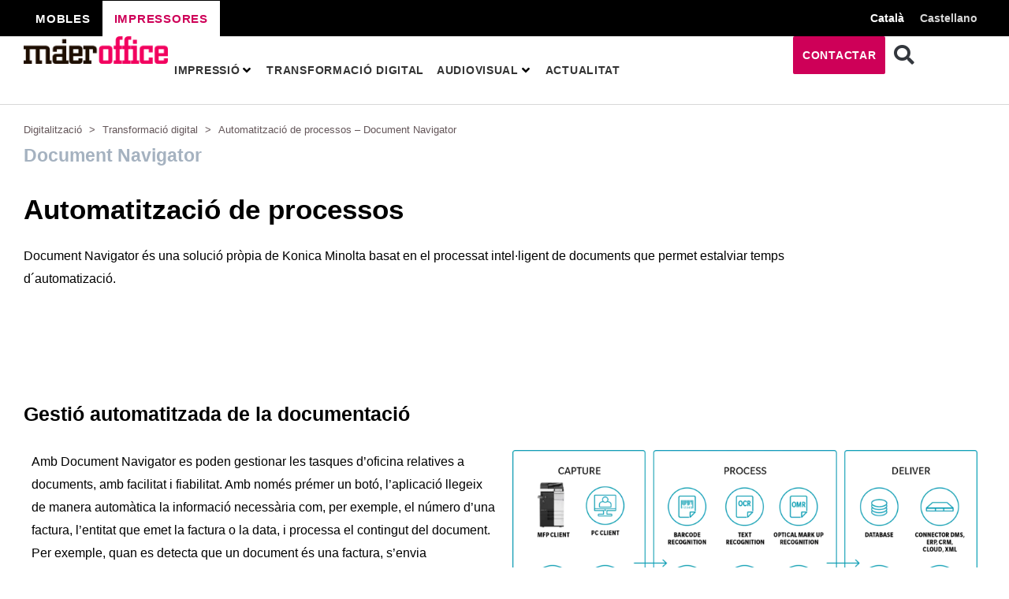

--- FILE ---
content_type: text/html; charset=UTF-8
request_url: https://maieroffice.cat/transformacio-digital/automatitzacio-impressio/
body_size: 52383
content:
<!DOCTYPE html><html lang="ca" prefix="og: https://ogp.me/ns#"><head><script data-no-optimize="1">var litespeed_docref=sessionStorage.getItem("litespeed_docref");litespeed_docref&&(Object.defineProperty(document,"referrer",{get:function(){return litespeed_docref}}),sessionStorage.removeItem("litespeed_docref"));</script> <meta charset="UTF-8"><meta name="viewport" content="width=device-width, initial-scale=1"><link rel="profile" href="https://gmpg.org/xfn/11"><link rel="alternate" hreflang="ca" href="https://maieroffice.cat/transformacio-digital/automatitzacio-impressio/" /><link rel="alternate" hreflang="es" href="https://maieroffice.cat/es/transformacion-digital/automatizacion-impresion/" /><link rel="alternate" hreflang="x-default" href="https://maieroffice.cat/transformacio-digital/automatitzacio-impressio/" /><title>Automatització de processos - Document Navigator | Maieroffice</title><meta name="description" content="Document Navigator"/><meta name="robots" content="follow, index, max-snippet:-1, max-video-preview:-1, max-image-preview:large"/><link rel="canonical" href="https://maieroffice.cat/transformacio-digital/automatitzacio-impressio/" /><meta property="og:locale" content="ca_ES" /><meta property="og:type" content="article" /><meta property="og:title" content="Automatització de processos - Document Navigator | Maieroffice" /><meta property="og:description" content="Document Navigator" /><meta property="og:url" content="https://maieroffice.cat/transformacio-digital/automatitzacio-impressio/" /><meta property="og:site_name" content="Maieroffice" /><meta property="og:updated_time" content="2022-11-01T05:39:54+00:00" /><meta property="og:image" content="https://maieroffice.cat/wp-content/uploads/2022/10/proceso-document-navigator-konica.webp" /><meta property="og:image:secure_url" content="https://maieroffice.cat/wp-content/uploads/2022/10/proceso-document-navigator-konica.webp" /><meta property="og:image:width" content="799" /><meta property="og:image:height" content="474" /><meta property="og:image:alt" content="Automatització de processos &#8211; Document Navigator" /><meta property="og:image:type" content="image/webp" /><meta property="article:published_time" content="2022-10-26T07:17:27+00:00" /><meta property="article:modified_time" content="2022-11-01T05:39:54+00:00" /><meta name="twitter:card" content="summary_large_image" /><meta name="twitter:title" content="Automatització de processos - Document Navigator | Maieroffice" /><meta name="twitter:description" content="Document Navigator" /><meta name="twitter:image" content="https://maieroffice.cat/wp-content/uploads/2022/10/proceso-document-navigator-konica.webp" /> <script type="application/ld+json" class="rank-math-schema-pro">{"@context":"https://schema.org","@graph":[{"@type":"Place","@id":"https://maieroffice.cat/#place","geo":{"@type":"GeoCoordinates","latitude":"41.761090","longitude":"2.250120"},"hasMap":"https://www.google.com/maps/search/?api=1&amp;query=41.761090,2.250120","address":{"@type":"PostalAddress","streetAddress":"Carrer Nou, 52-54","addressLocality":"Sant Mart\u00ed de Centelles","addressRegion":"Barcelona","postalCode":"08592","addressCountry":"Spain"}},{"@type":["OfficeEquipmentStore","Organization"],"@id":"https://maieroffice.cat/#organization","name":"Maieroffice","url":"https://maieroffice.cat","email":"info@maieroffice.cat","address":{"@type":"PostalAddress","streetAddress":"Carrer Nou, 52-54","addressLocality":"Sant Mart\u00ed de Centelles","addressRegion":"Barcelona","postalCode":"08592","addressCountry":"Spain"},"logo":{"@type":"ImageObject","@id":"https://maieroffice.cat/#logo","url":"http://maieroffice.cat/wp-content/uploads/2022/02/logo-maieroffice-210.png","contentUrl":"http://maieroffice.cat/wp-content/uploads/2022/02/logo-maieroffice-210.png","caption":"Maieroffice","inLanguage":"ca","width":"210","height":"40"},"openingHours":["Monday,Tuesday,Wednesday,Thursday,Friday 08:00-15:00"],"location":{"@id":"https://maieroffice.cat/#place"},"image":{"@id":"https://maieroffice.cat/#logo"},"telephone":"938 44 17 20"},{"@type":"WebSite","@id":"https://maieroffice.cat/#website","url":"https://maieroffice.cat","name":"Maieroffice","publisher":{"@id":"https://maieroffice.cat/#organization"},"inLanguage":"ca"},{"@type":"ImageObject","@id":"http://maieroffice.cat/wp-content/uploads/2022/10/proceso-document-navigator-konica.webp","url":"http://maieroffice.cat/wp-content/uploads/2022/10/proceso-document-navigator-konica.webp","width":"200","height":"200","inLanguage":"ca"},{"@type":"BreadcrumbList","@id":"https://maieroffice.cat/transformacio-digital/automatitzacio-impressio/#breadcrumb","itemListElement":[{"@type":"ListItem","position":"1","item":{"@id":"https://maieroffice.cat/digitalitzacio/","name":"Digitalitzaci\u00f3"}},{"@type":"ListItem","position":"2","item":{"@id":"https://maieroffice.cat/transformacio-digital/","name":"Transformaci\u00f3 digital"}},{"@type":"ListItem","position":"3","item":{"@id":"https://maieroffice.cat/transformacio-digital/automatitzacio-impressio/","name":"Automatitzaci\u00f3 de processos &#8211; Document\u00a0Navigator"}}]},{"@type":"WebPage","@id":"https://maieroffice.cat/transformacio-digital/automatitzacio-impressio/#webpage","url":"https://maieroffice.cat/transformacio-digital/automatitzacio-impressio/","name":"Automatitzaci\u00f3 de processos - Document\u00a0Navigator | Maieroffice","datePublished":"2022-10-26T07:17:27+00:00","dateModified":"2022-11-01T05:39:54+00:00","isPartOf":{"@id":"https://maieroffice.cat/#website"},"primaryImageOfPage":{"@id":"http://maieroffice.cat/wp-content/uploads/2022/10/proceso-document-navigator-konica.webp"},"inLanguage":"ca","breadcrumb":{"@id":"https://maieroffice.cat/transformacio-digital/automatitzacio-impressio/#breadcrumb"}},{"@type":"Person","@id":"https://maieroffice.cat/author/maier/","name":"maier","url":"https://maieroffice.cat/author/maier/","image":{"@type":"ImageObject","@id":"https://maieroffice.cat/wp-content/litespeed/avatar/f410a8b24663567c6a678d034291c1a0.jpg?ver=1768958653","url":"https://maieroffice.cat/wp-content/litespeed/avatar/f410a8b24663567c6a678d034291c1a0.jpg?ver=1768958653","caption":"maier","inLanguage":"ca"},"sameAs":["http://maieroffice.cat"],"worksFor":{"@id":"https://maieroffice.cat/#organization"}},{"@type":"Article","headline":"Automatitzaci\u00f3 de processos - Document\u00a0Navigator | Maieroffice","datePublished":"2022-10-26T07:17:27+00:00","dateModified":"2022-11-01T05:39:54+00:00","author":{"@id":"https://maieroffice.cat/author/maier/","name":"maier"},"publisher":{"@id":"https://maieroffice.cat/#organization"},"description":"Document Navigator","name":"Automatitzaci\u00f3 de processos - Document\u00a0Navigator | Maieroffice","@id":"https://maieroffice.cat/transformacio-digital/automatitzacio-impressio/#richSnippet","isPartOf":{"@id":"https://maieroffice.cat/transformacio-digital/automatitzacio-impressio/#webpage"},"image":{"@id":"http://maieroffice.cat/wp-content/uploads/2022/10/proceso-document-navigator-konica.webp"},"inLanguage":"ca","mainEntityOfPage":{"@id":"https://maieroffice.cat/transformacio-digital/automatitzacio-impressio/#webpage"}}]}</script> <link rel='dns-prefetch' href='//fonts.googleapis.com' /><link rel="alternate" type="application/rss+xml" title="Maieroffice &raquo; Canal d&#039;informació" href="https://maieroffice.cat/feed/" /><link rel="alternate" type="application/rss+xml" title="Maieroffice &raquo; Canal dels comentaris" href="https://maieroffice.cat/comments/feed/" /><link rel="alternate" title="oEmbed (JSON)" type="application/json+oembed" href="https://maieroffice.cat/wp-json/oembed/1.0/embed?url=https%3A%2F%2Fmaieroffice.cat%2Ftransformacio-digital%2Fautomatitzacio-impressio%2F" /><link rel="alternate" title="oEmbed (XML)" type="text/xml+oembed" href="https://maieroffice.cat/wp-json/oembed/1.0/embed?url=https%3A%2F%2Fmaieroffice.cat%2Ftransformacio-digital%2Fautomatitzacio-impressio%2F&#038;format=xml" /><style id='wp-img-auto-sizes-contain-inline-css'>img:is([sizes=auto i],[sizes^="auto," i]){contain-intrinsic-size:3000px 1500px}
/*# sourceURL=wp-img-auto-sizes-contain-inline-css */</style><link data-optimized="2" rel="stylesheet" href="https://maieroffice.cat/wp-content/litespeed/css/81f4b89f5e3c2dc8b457afe3a4c0b187.css?ver=32501" /><style id='astra-theme-css-inline-css'>:root{--ast-post-nav-space:0;--ast-container-default-xlg-padding:6.67em;--ast-container-default-lg-padding:5.67em;--ast-container-default-slg-padding:4.34em;--ast-container-default-md-padding:3.34em;--ast-container-default-sm-padding:6.67em;--ast-container-default-xs-padding:2.4em;--ast-container-default-xxs-padding:1.4em;--ast-code-block-background:#EEEEEE;--ast-comment-inputs-background:#FAFAFA;--ast-normal-container-width:1600px;--ast-narrow-container-width:750px;--ast-blog-title-font-weight:normal;--ast-blog-meta-weight:inherit;}html{font-size:112.5%;}a,.page-title{color:var(--ast-global-color-0);}a:hover,a:focus{color:var(--ast-global-color-2);}body,button,input,select,textarea,.ast-button,.ast-custom-button{font-family:'Inter',sans-serif;font-weight:400;font-size:18px;font-size:1rem;}blockquote{color:var(--ast-global-color-3);}p,.entry-content p{margin-bottom:1em;}h1,.entry-content h1,h2,.entry-content h2,h3,.entry-content h3,h4,.entry-content h4,h5,.entry-content h5,h6,.entry-content h6,.site-title,.site-title a{font-family:'Poppins',sans-serif;font-weight:500;}.site-title{font-size:35px;font-size:1.9444444444444rem;display:none;}header .custom-logo-link img{max-width:125px;}.astra-logo-svg{width:125px;}.site-header .site-description{font-size:15px;font-size:0.83333333333333rem;display:none;}.entry-title{font-size:30px;font-size:1.6666666666667rem;}.archive .ast-article-post .ast-article-inner,.blog .ast-article-post .ast-article-inner,.archive .ast-article-post .ast-article-inner:hover,.blog .ast-article-post .ast-article-inner:hover{overflow:hidden;}h1,.entry-content h1{font-size:72px;font-size:4rem;font-weight:500;font-family:'Poppins',sans-serif;line-height:1.4em;}h2,.entry-content h2{font-size:40px;font-size:2.2222222222222rem;font-weight:500;font-family:'Poppins',sans-serif;line-height:1.3em;}h3,.entry-content h3{font-size:32px;font-size:1.7777777777778rem;font-weight:500;font-family:'Poppins',sans-serif;line-height:1.3em;}h4,.entry-content h4{font-size:24px;font-size:1.3333333333333rem;line-height:1.2em;font-weight:500;font-family:'Poppins',sans-serif;}h5,.entry-content h5{font-size:20px;font-size:1.1111111111111rem;line-height:1.2em;font-weight:500;font-family:'Poppins',sans-serif;}h6,.entry-content h6{font-size:14px;font-size:0.77777777777778rem;line-height:1.25em;font-weight:500;font-family:'Poppins',sans-serif;}::selection{background-color:var(--ast-global-color-0);color:#000000;}body,h1,.entry-title a,.entry-content h1,h2,.entry-content h2,h3,.entry-content h3,h4,.entry-content h4,h5,.entry-content h5,h6,.entry-content h6{color:var(--ast-global-color-3);}.tagcloud a:hover,.tagcloud a:focus,.tagcloud a.current-item{color:#000000;border-color:var(--ast-global-color-0);background-color:var(--ast-global-color-0);}input:focus,input[type="text"]:focus,input[type="email"]:focus,input[type="url"]:focus,input[type="password"]:focus,input[type="reset"]:focus,input[type="search"]:focus,textarea:focus{border-color:var(--ast-global-color-0);}input[type="radio"]:checked,input[type=reset],input[type="checkbox"]:checked,input[type="checkbox"]:hover:checked,input[type="checkbox"]:focus:checked,input[type=range]::-webkit-slider-thumb{border-color:var(--ast-global-color-0);background-color:var(--ast-global-color-0);box-shadow:none;}.site-footer a:hover + .post-count,.site-footer a:focus + .post-count{background:var(--ast-global-color-0);border-color:var(--ast-global-color-0);}.single .nav-links .nav-previous,.single .nav-links .nav-next{color:var(--ast-global-color-0);}.entry-meta,.entry-meta *{line-height:1.45;color:var(--ast-global-color-0);}.entry-meta a:not(.ast-button):hover,.entry-meta a:not(.ast-button):hover *,.entry-meta a:not(.ast-button):focus,.entry-meta a:not(.ast-button):focus *,.page-links > .page-link,.page-links .page-link:hover,.post-navigation a:hover{color:var(--ast-global-color-2);}#cat option,.secondary .calendar_wrap thead a,.secondary .calendar_wrap thead a:visited{color:var(--ast-global-color-0);}.secondary .calendar_wrap #today,.ast-progress-val span{background:var(--ast-global-color-0);}.secondary a:hover + .post-count,.secondary a:focus + .post-count{background:var(--ast-global-color-0);border-color:var(--ast-global-color-0);}.calendar_wrap #today > a{color:#000000;}.page-links .page-link,.single .post-navigation a{color:var(--ast-global-color-0);}.ast-search-menu-icon .search-form button.search-submit{padding:0 4px;}.ast-search-menu-icon form.search-form{padding-right:0;}.ast-search-menu-icon.slide-search input.search-field{width:0;}.ast-header-search .ast-search-menu-icon.ast-dropdown-active .search-form,.ast-header-search .ast-search-menu-icon.ast-dropdown-active .search-field:focus{transition:all 0.2s;}.search-form input.search-field:focus{outline:none;}.ast-archive-title{color:var(--ast-global-color-2);}.wp-block-latest-posts > li > a{color:var(--ast-global-color-2);}.widget-title,.widget .wp-block-heading{font-size:25px;font-size:1.3888888888889rem;color:var(--ast-global-color-2);}.single .ast-author-details .author-title{color:var(--ast-global-color-2);}.ast-search-menu-icon.slide-search a:focus-visible:focus-visible,.astra-search-icon:focus-visible,#close:focus-visible,a:focus-visible,.ast-menu-toggle:focus-visible,.site .skip-link:focus-visible,.wp-block-loginout input:focus-visible,.wp-block-search.wp-block-search__button-inside .wp-block-search__inside-wrapper,.ast-header-navigation-arrow:focus-visible,.woocommerce .wc-proceed-to-checkout > .checkout-button:focus-visible,.woocommerce .woocommerce-MyAccount-navigation ul li a:focus-visible,.ast-orders-table__row .ast-orders-table__cell:focus-visible,.woocommerce .woocommerce-order-details .order-again > .button:focus-visible,.woocommerce .woocommerce-message a.button.wc-forward:focus-visible,.woocommerce #minus_qty:focus-visible,.woocommerce #plus_qty:focus-visible,a#ast-apply-coupon:focus-visible,.woocommerce .woocommerce-info a:focus-visible,.woocommerce .astra-shop-summary-wrap a:focus-visible,.woocommerce a.wc-forward:focus-visible,#ast-apply-coupon:focus-visible,.woocommerce-js .woocommerce-mini-cart-item a.remove:focus-visible,#close:focus-visible,.button.search-submit:focus-visible,#search_submit:focus,.normal-search:focus-visible,.ast-header-account-wrap:focus-visible{outline-style:dotted;outline-color:inherit;outline-width:thin;}input:focus,input[type="text"]:focus,input[type="email"]:focus,input[type="url"]:focus,input[type="password"]:focus,input[type="reset"]:focus,input[type="search"]:focus,input[type="number"]:focus,textarea:focus,.wp-block-search__input:focus,[data-section="section-header-mobile-trigger"] .ast-button-wrap .ast-mobile-menu-trigger-minimal:focus,.ast-mobile-popup-drawer.active .menu-toggle-close:focus,.woocommerce-ordering select.orderby:focus,#ast-scroll-top:focus,#coupon_code:focus,.woocommerce-page #comment:focus,.woocommerce #reviews #respond input#submit:focus,.woocommerce a.add_to_cart_button:focus,.woocommerce .button.single_add_to_cart_button:focus,.woocommerce .woocommerce-cart-form button:focus,.woocommerce .woocommerce-cart-form__cart-item .quantity .qty:focus,.woocommerce .woocommerce-billing-fields .woocommerce-billing-fields__field-wrapper .woocommerce-input-wrapper > .input-text:focus,.woocommerce #order_comments:focus,.woocommerce #place_order:focus,.woocommerce .woocommerce-address-fields .woocommerce-address-fields__field-wrapper .woocommerce-input-wrapper > .input-text:focus,.woocommerce .woocommerce-MyAccount-content form button:focus,.woocommerce .woocommerce-MyAccount-content .woocommerce-EditAccountForm .woocommerce-form-row .woocommerce-Input.input-text:focus,.woocommerce .ast-woocommerce-container .woocommerce-pagination ul.page-numbers li a:focus,body #content .woocommerce form .form-row .select2-container--default .select2-selection--single:focus,#ast-coupon-code:focus,.woocommerce.woocommerce-js .quantity input[type=number]:focus,.woocommerce-js .woocommerce-mini-cart-item .quantity input[type=number]:focus,.woocommerce p#ast-coupon-trigger:focus{border-style:dotted;border-color:inherit;border-width:thin;}input{outline:none;}.ast-logo-title-inline .site-logo-img{padding-right:1em;}.site-logo-img img{ transition:all 0.2s linear;}body .ast-oembed-container *{position:absolute;top:0;width:100%;height:100%;left:0;}body .wp-block-embed-pocket-casts .ast-oembed-container *{position:unset;}.ast-single-post-featured-section + article {margin-top: 2em;}.site-content .ast-single-post-featured-section img {width: 100%;overflow: hidden;object-fit: cover;}.site > .ast-single-related-posts-container {margin-top: 0;}@media (min-width: 922px) {.ast-desktop .ast-container--narrow {max-width: var(--ast-narrow-container-width);margin: 0 auto;}}.ast-page-builder-template .hentry {margin: 0;}.ast-page-builder-template .site-content > .ast-container {max-width: 100%;padding: 0;}.ast-page-builder-template .site .site-content #primary {padding: 0;margin: 0;}.ast-page-builder-template .no-results {text-align: center;margin: 4em auto;}.ast-page-builder-template .ast-pagination {padding: 2em;}.ast-page-builder-template .entry-header.ast-no-title.ast-no-thumbnail {margin-top: 0;}.ast-page-builder-template .entry-header.ast-header-without-markup {margin-top: 0;margin-bottom: 0;}.ast-page-builder-template .entry-header.ast-no-title.ast-no-meta {margin-bottom: 0;}.ast-page-builder-template.single .post-navigation {padding-bottom: 2em;}.ast-page-builder-template.single-post .site-content > .ast-container {max-width: 100%;}.ast-page-builder-template .entry-header {margin-top: 4em;margin-left: auto;margin-right: auto;padding-left: 20px;padding-right: 20px;}.single.ast-page-builder-template .entry-header {padding-left: 20px;padding-right: 20px;}.ast-page-builder-template .ast-archive-description {margin: 4em auto 0;padding-left: 20px;padding-right: 20px;}@media (max-width:921.9px){#ast-desktop-header{display:none;}}@media (min-width:922px){#ast-mobile-header{display:none;}}.ast-site-header-cart .cart-container,.ast-edd-site-header-cart .ast-edd-cart-container {transition: all 0.2s linear;}.ast-site-header-cart .ast-woo-header-cart-info-wrap,.ast-edd-site-header-cart .ast-edd-header-cart-info-wrap {padding: 0 6px 0 2px;font-weight: 600;line-height: 2.7;display: inline-block;}.ast-site-header-cart i.astra-icon {font-size: 20px;font-size: 1.3em;font-style: normal;font-weight: normal;position: relative;padding: 0 2px;}.ast-site-header-cart i.astra-icon.no-cart-total:after,.ast-header-break-point.ast-header-custom-item-outside .ast-edd-header-cart-info-wrap,.ast-header-break-point.ast-header-custom-item-outside .ast-woo-header-cart-info-wrap {display: none;}.ast-site-header-cart.ast-menu-cart-fill i.astra-icon,.ast-edd-site-header-cart.ast-edd-menu-cart-fill span.astra-icon {font-size: 1.1em;}.astra-cart-drawer {position: fixed;display: block;visibility: hidden;overflow: auto;-webkit-overflow-scrolling: touch;z-index: 10000;background-color: var(--ast-global-color-5);transform: translate3d(0,0,0);opacity: 0;will-change: transform;transition: 0.25s ease;}.woocommerce-mini-cart {position: relative;}.woocommerce-mini-cart::before {content: "";transition: .3s;}.woocommerce-mini-cart.ajax-mini-cart-qty-loading::before {position: absolute;top: 0;left: 0;right: 0;width: 100%;height: 100%;z-index: 5;background-color: var(--ast-global-color-5);opacity: .5;}.astra-cart-drawer {width: 460px;height: 100%;left: 100%;top: 0px;opacity: 1;transform: translate3d(0%,0,0);}.astra-cart-drawer .astra-cart-drawer-header {position: absolute;width: 100%;text-align: left;text-transform: inherit;font-weight: 500;border-bottom: 1px solid var(--ast-border-color);padding: 1.34em;line-height: 1;z-index: 1;max-height: 3.5em;}.astra-cart-drawer .astra-cart-drawer-header .astra-cart-drawer-title {color: var(--ast-global-color-2);}.astra-cart-drawer .astra-cart-drawer-close .ast-close-svg {width: 22px;height: 22px;}.astra-cart-drawer .astra-cart-drawer-content,.astra-cart-drawer .astra-cart-drawer-content .widget_shopping_cart,.astra-cart-drawer .astra-cart-drawer-content .widget_shopping_cart_content {height: 100%;}.astra-cart-drawer .astra-cart-drawer-content {padding-top: 3.5em;}.astra-cart-drawer .ast-mini-cart-price-wrap .multiply-symbol{padding: 0 0.5em;}.astra-cart-drawer .astra-cart-drawer-content .woocommerce-mini-cart-item .ast-mini-cart-price-wrap {float: right;margin-top: 0.5em;max-width: 50%;}.astra-cart-drawer .astra-cart-drawer-content .woocommerce-mini-cart-item .variation {margin-top: 0.5em;margin-bottom: 0.5em;}.astra-cart-drawer .astra-cart-drawer-content .woocommerce-mini-cart-item .variation dt {font-weight: 500;}.astra-cart-drawer .astra-cart-drawer-content .widget_shopping_cart_content {display: flex;flex-direction: column;overflow: hidden;}.astra-cart-drawer .astra-cart-drawer-content .widget_shopping_cart_content ul li {min-height: 60px;}.woocommerce-js .astra-cart-drawer .astra-cart-drawer-content .woocommerce-mini-cart__total {display: flex;justify-content: space-between;padding: 0.7em 1.34em;margin-bottom: 0;}.woocommerce-js .astra-cart-drawer .astra-cart-drawer-content .woocommerce-mini-cart__total strong,.woocommerce-js .astra-cart-drawer .astra-cart-drawer-content .woocommerce-mini-cart__total .amount {width: 50%;}.astra-cart-drawer .astra-cart-drawer-content .woocommerce-mini-cart {padding: 1.3em;flex: 1;overflow: auto;}.astra-cart-drawer .astra-cart-drawer-content .woocommerce-mini-cart a.remove {width: 20px;height: 20px;line-height: 16px;}.astra-cart-drawer .astra-cart-drawer-content .woocommerce-mini-cart__total {padding: 1em 1.5em;margin: 0;text-align: center;}.astra-cart-drawer .astra-cart-drawer-content .woocommerce-mini-cart__buttons {padding: 1.34em;text-align: center;margin-bottom: 0;}.astra-cart-drawer .astra-cart-drawer-content .woocommerce-mini-cart__buttons .button.checkout {margin-right: 0;}.astra-cart-drawer .astra-cart-drawer-content .woocommerce-mini-cart__buttons a{width: 100%;}.woocommerce-js .astra-cart-drawer .astra-cart-drawer-content .woocommerce-mini-cart__buttons a:nth-last-child(1) {margin-bottom: 0;}.astra-cart-drawer .astra-cart-drawer-content .edd-cart-item {padding: .5em 2.6em .5em 1.5em;}.astra-cart-drawer .astra-cart-drawer-content .edd-cart-item .edd-remove-from-cart::after {width: 20px;height: 20px;line-height: 16px;}.astra-cart-drawer .astra-cart-drawer-content .edd-cart-number-of-items {padding: 1em 1.5em 1em 1.5em;margin-bottom: 0;text-align: center;}.astra-cart-drawer .astra-cart-drawer-content .edd_total {padding: .5em 1.5em;margin: 0;text-align: center;}.astra-cart-drawer .astra-cart-drawer-content .cart_item.edd_checkout {padding: 1em 1.5em 0;text-align: center;margin-top: 0;}.astra-cart-drawer .widget_shopping_cart_content > .woocommerce-mini-cart__empty-message {display: none;}.astra-cart-drawer .woocommerce-mini-cart__empty-message,.astra-cart-drawer .cart_item.empty {text-align: center;margin-top: 10px;}body.admin-bar .astra-cart-drawer {padding-top: 32px;}@media (max-width: 782px) {body.admin-bar .astra-cart-drawer {padding-top: 46px;}}.ast-mobile-cart-active body.ast-hfb-header {overflow: hidden;}.ast-mobile-cart-active .astra-mobile-cart-overlay {opacity: 1;cursor: pointer;visibility: visible;z-index: 999;}.ast-mini-cart-empty-wrap {display: flex;flex-wrap: wrap;height: 100%;align-items: flex-end;}.ast-mini-cart-empty-wrap > * {width: 100%;}.astra-cart-drawer-content .ast-mini-cart-empty {height: 100%;display: flex;flex-direction: column;justify-content: space-between;text-align: center;}.astra-cart-drawer-content .ast-mini-cart-empty .ast-mini-cart-message {display: flex;align-items: center;justify-content: center;height: 100%;padding: 1.34em;}@media (min-width: 546px) {.astra-cart-drawer .astra-cart-drawer-content.ast-large-view .woocommerce-mini-cart__buttons {display: flex;}.woocommerce-js .astra-cart-drawer .astra-cart-drawer-content.ast-large-view .woocommerce-mini-cart__buttons a,.woocommerce-js .astra-cart-drawer .astra-cart-drawer-content.ast-large-view .woocommerce-mini-cart__buttons a.checkout {margin-top: 0;margin-bottom: 0;}}.ast-site-header-cart .cart-container:focus-visible {display: inline-block;}.ast-site-header-cart i.astra-icon:after {content: attr(data-cart-total);position: absolute;font-family: 'Inter',sans-serif;font-style: normal;top: -10px;right: -12px;font-weight: bold;box-shadow: 1px 1px 3px 0px rgba(0,0,0,0.3);font-size: 11px;padding-left: 0px;padding-right: 2px;line-height: 17px;letter-spacing: -.5px;height: 18px;min-width: 18px;border-radius: 99px;text-align: center;z-index: 3;}li.woocommerce-custom-menu-item .ast-site-header-cart i.astra-icon:after,li.edd-custom-menu-item .ast-edd-site-header-cart span.astra-icon:after {padding-left: 2px;}.astra-cart-drawer .astra-cart-drawer-close {position: absolute;top: 0.5em;right: 0;border: none;margin: 0;padding: .6em 1em .4em;color: var(--ast-global-color-2);background-color: transparent;}.astra-mobile-cart-overlay {background-color: rgba(0,0,0,0.4);position: fixed;top: 0;right: 0;bottom: 0;left: 0;visibility: hidden;opacity: 0;transition: opacity 0.2s ease-in-out;}.astra-cart-drawer .astra-cart-drawer-content .edd-cart-item .edd-remove-from-cart {right: 1.2em;}.ast-header-break-point.ast-woocommerce-cart-menu.ast-hfb-header .ast-cart-menu-wrap,.ast-header-break-point.ast-hfb-header .ast-cart-menu-wrap,.ast-header-break-point .ast-edd-site-header-cart-wrap .ast-edd-cart-menu-wrap {width: auto;height: 2em;font-size: 1.4em;line-height: 2;vertical-align: middle;text-align: right;}.woocommerce-js .astra-cart-drawer .astra-cart-drawer-content .woocommerce-mini-cart__buttons .button:not(.checkout):not(.ast-continue-shopping) {margin-right: 10px;}.woocommerce-js .astra-cart-drawer .astra-cart-drawer-content .woocommerce-mini-cart__buttons .button:not(.checkout):not(.ast-continue-shopping),.ast-site-header-cart .widget_shopping_cart .buttons .button:not(.checkout),.ast-site-header-cart .ast-site-header-cart-data .ast-mini-cart-empty .woocommerce-mini-cart__buttons a.button {background-color: transparent;border-style: solid;border-width: 1px;border-color: var(--ast-global-color-0);color: var(--ast-global-color-0);}.woocommerce-js .astra-cart-drawer .astra-cart-drawer-content .woocommerce-mini-cart__buttons .button:not(.checkout):not(.ast-continue-shopping):hover,.ast-site-header-cart .widget_shopping_cart .buttons .button:not(.checkout):hover {border-color: var(--ast-global-color-2);color: var(--ast-global-color-2);}.woocommerce-js .astra-cart-drawer .astra-cart-drawer-content .woocommerce-mini-cart__buttons a.checkout {margin-left: 0;margin-top: 10px;border-style: solid;border-width: 2px;border-color: var(--ast-global-color-0);}.woocommerce-js .astra-cart-drawer .astra-cart-drawer-content .woocommerce-mini-cart__buttons a.checkout:hover {border-color: var(--ast-global-color-2);}.woocommerce-js .astra-cart-drawer .astra-cart-drawer-content .woocommerce-mini-cart__total strong{padding-right: .5em;text-align: left;font-weight: 500;}.woocommerce-js .astra-cart-drawer .astra-cart-drawer-content .woocommerce-mini-cart__total .amount{text-align: right;}.astra-cart-drawer.active {transform: translate3d(-100%,0,0);visibility: visible;}.ast-site-header-cart.ast-menu-cart-outline .ast-cart-menu-wrap,.ast-site-header-cart.ast-menu-cart-fill .ast-cart-menu-wrap,.ast-edd-site-header-cart.ast-edd-menu-cart-outline .ast-edd-cart-menu-wrap,.ast-edd-site-header-cart.ast-edd-menu-cart-fill .ast-edd-cart-menu-wrap {line-height: 1.8;}@media (max-width:921px){.astra-cart-drawer.active{width:80%;}}@media (max-width:544px){.astra-cart-drawer.active{width:100%;}}.wp-block-buttons.aligncenter{justify-content:center;}@media (max-width:921px){.ast-theme-transparent-header #primary,.ast-theme-transparent-header #secondary{padding:0;}}@media (max-width:921px){.ast-plain-container.ast-no-sidebar #primary{padding:0;}}.ast-plain-container.ast-no-sidebar #primary{margin-top:0;margin-bottom:0;}.wp-block-button.is-style-outline .wp-block-button__link{border-color:var(--ast-global-color-0);border-top-width:2px;border-right-width:2px;border-bottom-width:2px;border-left-width:2px;}div.wp-block-button.is-style-outline > .wp-block-button__link:not(.has-text-color),div.wp-block-button.wp-block-button__link.is-style-outline:not(.has-text-color){color:var(--ast-global-color-0);}.wp-block-button.is-style-outline .wp-block-button__link:hover,.wp-block-buttons .wp-block-button.is-style-outline .wp-block-button__link:focus,.wp-block-buttons .wp-block-button.is-style-outline > .wp-block-button__link:not(.has-text-color):hover,.wp-block-buttons .wp-block-button.wp-block-button__link.is-style-outline:not(.has-text-color):hover{color:var(--ast-global-color-4);background-color:var(--ast-global-color-2);border-color:var(--ast-global-color-2);}.post-page-numbers.current .page-link,.ast-pagination .page-numbers.current{color:#000000;border-color:var(--ast-global-color-0);background-color:var(--ast-global-color-0);}.wp-block-button.is-style-outline .wp-block-button__link{border-top-width:2px;border-right-width:2px;border-bottom-width:2px;border-left-width:2px;}.wp-block-button.is-style-outline .wp-block-button__link.wp-element-button,.ast-outline-button{border-color:var(--ast-global-color-0);font-family:inherit;font-weight:600;font-size:14px;font-size:0.77777777777778rem;line-height:1em;border-top-left-radius:0px;border-top-right-radius:0px;border-bottom-right-radius:0px;border-bottom-left-radius:0px;}.wp-block-buttons .wp-block-button.is-style-outline > .wp-block-button__link:not(.has-text-color),.wp-block-buttons .wp-block-button.wp-block-button__link.is-style-outline:not(.has-text-color),.ast-outline-button{color:var(--ast-global-color-0);}.wp-block-button.is-style-outline .wp-block-button__link:hover,.wp-block-buttons .wp-block-button.is-style-outline .wp-block-button__link:focus,.wp-block-buttons .wp-block-button.is-style-outline > .wp-block-button__link:not(.has-text-color):hover,.wp-block-buttons .wp-block-button.wp-block-button__link.is-style-outline:not(.has-text-color):hover,.ast-outline-button:hover,.ast-outline-button:focus,.wp-block-uagb-buttons-child .uagb-buttons-repeater.ast-outline-button:hover,.wp-block-uagb-buttons-child .uagb-buttons-repeater.ast-outline-button:focus{color:var(--ast-global-color-4);background-color:var(--ast-global-color-2);border-color:var(--ast-global-color-2);}.wp-block-button .wp-block-button__link.wp-element-button.is-style-outline:not(.has-background),.wp-block-button.is-style-outline>.wp-block-button__link.wp-element-button:not(.has-background),.ast-outline-button{background-color:var(--ast-global-color-0);}@media (max-width:921px){.wp-block-button.is-style-outline .wp-block-button__link.wp-element-button,.ast-outline-button{font-size:13px;font-size:0.72222222222222rem;}}@media (max-width:544px){.wp-block-button.is-style-outline .wp-block-button__link.wp-element-button,.ast-outline-button{font-size:12px;font-size:0.66666666666667rem;}}.entry-content[ast-blocks-layout] > figure{margin-bottom:1em;}h1.widget-title{font-weight:500;}h2.widget-title{font-weight:500;}h3.widget-title{font-weight:500;}@media (max-width:921px){.ast-separate-container #primary,.ast-separate-container #secondary{padding:1.5em 0;}#primary,#secondary{padding:1.5em 0;margin:0;}.ast-left-sidebar #content > .ast-container{display:flex;flex-direction:column-reverse;width:100%;}.ast-separate-container .ast-article-post,.ast-separate-container .ast-article-single{padding:1.5em 2.14em;}.ast-author-box img.avatar{margin:20px 0 0 0;}}@media (min-width:922px){.ast-separate-container.ast-right-sidebar #primary,.ast-separate-container.ast-left-sidebar #primary{border:0;}.search-no-results.ast-separate-container #primary{margin-bottom:4em;}}.elementor-button-wrapper .elementor-button{border-style:solid;text-decoration:none;border-top-width:2px;border-right-width:2px;border-left-width:2px;border-bottom-width:2px;}body .elementor-button.elementor-size-sm,body .elementor-button.elementor-size-xs,body .elementor-button.elementor-size-md,body .elementor-button.elementor-size-lg,body .elementor-button.elementor-size-xl,body .elementor-button{border-top-left-radius:0px;border-top-right-radius:0px;border-bottom-right-radius:0px;border-bottom-left-radius:0px;padding-top:18px;padding-right:30px;padding-bottom:18px;padding-left:30px;}@media (max-width:921px){.elementor-button-wrapper .elementor-button.elementor-size-sm,.elementor-button-wrapper .elementor-button.elementor-size-xs,.elementor-button-wrapper .elementor-button.elementor-size-md,.elementor-button-wrapper .elementor-button.elementor-size-lg,.elementor-button-wrapper .elementor-button.elementor-size-xl,.elementor-button-wrapper .elementor-button{padding-top:14px;padding-right:28px;padding-bottom:14px;padding-left:28px;}}@media (max-width:544px){.elementor-button-wrapper .elementor-button.elementor-size-sm,.elementor-button-wrapper .elementor-button.elementor-size-xs,.elementor-button-wrapper .elementor-button.elementor-size-md,.elementor-button-wrapper .elementor-button.elementor-size-lg,.elementor-button-wrapper .elementor-button.elementor-size-xl,.elementor-button-wrapper .elementor-button{padding-top:12px;padding-right:24px;padding-bottom:12px;padding-left:24px;}}.elementor-button-wrapper .elementor-button{border-color:var(--ast-global-color-0);background-color:var(--ast-global-color-0);}.elementor-button-wrapper .elementor-button:hover,.elementor-button-wrapper .elementor-button:focus{color:var(--ast-global-color-4);background-color:var(--ast-global-color-2);border-color:var(--ast-global-color-2);}.wp-block-button .wp-block-button__link ,.elementor-button-wrapper .elementor-button{color:var(--ast-global-color-4);}.elementor-button-wrapper .elementor-button{font-weight:600;font-size:14px;font-size:0.77777777777778rem;line-height:1em;text-transform:uppercase;letter-spacing:2px;}body .elementor-button.elementor-size-sm,body .elementor-button.elementor-size-xs,body .elementor-button.elementor-size-md,body .elementor-button.elementor-size-lg,body .elementor-button.elementor-size-xl,body .elementor-button{font-size:14px;font-size:0.77777777777778rem;}.wp-block-button .wp-block-button__link:hover,.wp-block-button .wp-block-button__link:focus{color:var(--ast-global-color-4);background-color:var(--ast-global-color-2);border-color:var(--ast-global-color-2);}.elementor-widget-heading h1.elementor-heading-title{line-height:1.4em;}.elementor-widget-heading h2.elementor-heading-title{line-height:1.3em;}.elementor-widget-heading h3.elementor-heading-title{line-height:1.3em;}.elementor-widget-heading h4.elementor-heading-title{line-height:1.2em;}.elementor-widget-heading h5.elementor-heading-title{line-height:1.2em;}.elementor-widget-heading h6.elementor-heading-title{line-height:1.25em;}.wp-block-button .wp-block-button__link,.wp-block-search .wp-block-search__button,body .wp-block-file .wp-block-file__button{border-style:solid;border-top-width:2px;border-right-width:2px;border-left-width:2px;border-bottom-width:2px;border-color:var(--ast-global-color-0);background-color:var(--ast-global-color-0);color:var(--ast-global-color-4);font-family:inherit;font-weight:600;line-height:1em;text-transform:uppercase;letter-spacing:2px;font-size:14px;font-size:0.77777777777778rem;border-top-left-radius:0px;border-top-right-radius:0px;border-bottom-right-radius:0px;border-bottom-left-radius:0px;padding-top:18px;padding-right:30px;padding-bottom:18px;padding-left:30px;}@media (max-width:921px){.wp-block-button .wp-block-button__link,.wp-block-search .wp-block-search__button,body .wp-block-file .wp-block-file__button{font-size:13px;font-size:0.72222222222222rem;padding-top:14px;padding-right:28px;padding-bottom:14px;padding-left:28px;}}@media (max-width:544px){.wp-block-button .wp-block-button__link,.wp-block-search .wp-block-search__button,body .wp-block-file .wp-block-file__button{font-size:12px;font-size:0.66666666666667rem;padding-top:12px;padding-right:24px;padding-bottom:12px;padding-left:24px;}}.menu-toggle,button,.ast-button,.ast-custom-button,.button,input#submit,input[type="button"],input[type="submit"],input[type="reset"],form[CLASS*="wp-block-search__"].wp-block-search .wp-block-search__inside-wrapper .wp-block-search__button,body .wp-block-file .wp-block-file__button{border-style:solid;border-top-width:2px;border-right-width:2px;border-left-width:2px;border-bottom-width:2px;color:var(--ast-global-color-4);border-color:var(--ast-global-color-0);background-color:var(--ast-global-color-0);padding-top:18px;padding-right:30px;padding-bottom:18px;padding-left:30px;font-family:inherit;font-weight:600;font-size:14px;font-size:0.77777777777778rem;line-height:1em;text-transform:uppercase;letter-spacing:2px;border-top-left-radius:0px;border-top-right-radius:0px;border-bottom-right-radius:0px;border-bottom-left-radius:0px;}button:focus,.menu-toggle:hover,button:hover,.ast-button:hover,.ast-custom-button:hover .button:hover,.ast-custom-button:hover ,input[type=reset]:hover,input[type=reset]:focus,input#submit:hover,input#submit:focus,input[type="button"]:hover,input[type="button"]:focus,input[type="submit"]:hover,input[type="submit"]:focus,form[CLASS*="wp-block-search__"].wp-block-search .wp-block-search__inside-wrapper .wp-block-search__button:hover,form[CLASS*="wp-block-search__"].wp-block-search .wp-block-search__inside-wrapper .wp-block-search__button:focus,body .wp-block-file .wp-block-file__button:hover,body .wp-block-file .wp-block-file__button:focus{color:var(--ast-global-color-4);background-color:var(--ast-global-color-2);border-color:var(--ast-global-color-2);}@media (max-width:921px){.menu-toggle,button,.ast-button,.ast-custom-button,.button,input#submit,input[type="button"],input[type="submit"],input[type="reset"],form[CLASS*="wp-block-search__"].wp-block-search .wp-block-search__inside-wrapper .wp-block-search__button,body .wp-block-file .wp-block-file__button{padding-top:14px;padding-right:28px;padding-bottom:14px;padding-left:28px;font-size:13px;font-size:0.72222222222222rem;}}@media (max-width:544px){.menu-toggle,button,.ast-button,.ast-custom-button,.button,input#submit,input[type="button"],input[type="submit"],input[type="reset"],form[CLASS*="wp-block-search__"].wp-block-search .wp-block-search__inside-wrapper .wp-block-search__button,body .wp-block-file .wp-block-file__button{padding-top:12px;padding-right:24px;padding-bottom:12px;padding-left:24px;font-size:12px;font-size:0.66666666666667rem;}}@media (max-width:921px){.menu-toggle,button,.ast-button,.button,input#submit,input[type="button"],input[type="submit"],input[type="reset"]{font-size:13px;font-size:0.72222222222222rem;}.ast-mobile-header-stack .main-header-bar .ast-search-menu-icon{display:inline-block;}.ast-header-break-point.ast-header-custom-item-outside .ast-mobile-header-stack .main-header-bar .ast-search-icon{margin:0;}.ast-comment-avatar-wrap img{max-width:2.5em;}.ast-comment-meta{padding:0 1.8888em 1.3333em;}.ast-separate-container .ast-comment-list li.depth-1{padding:1.5em 2.14em;}.ast-separate-container .comment-respond{padding:2em 2.14em;}}@media (min-width:544px){.ast-container{max-width:100%;}}@media (max-width:544px){.ast-separate-container .ast-article-post,.ast-separate-container .ast-article-single,.ast-separate-container .comments-title,.ast-separate-container .ast-archive-description{padding:1.5em 1em;}.ast-separate-container #content .ast-container{padding-left:0.54em;padding-right:0.54em;}.ast-separate-container .ast-comment-list .bypostauthor{padding:.5em;}.ast-search-menu-icon.ast-dropdown-active .search-field{width:170px;}.menu-toggle,button,.ast-button,.button,input#submit,input[type="button"],input[type="submit"],input[type="reset"]{font-size:12px;font-size:0.66666666666667rem;}}@media (max-width:921px){.ast-header-break-point .ast-search-menu-icon.slide-search .search-form{right:0;}.ast-header-break-point .ast-mobile-header-stack .ast-search-menu-icon.slide-search .search-form{right:-1em;}}body,.ast-separate-container{background-color:var(--ast-global-color-4);;background-image:none;;}@media (max-width:921px){.widget-title{font-size:22px;font-size:1.375rem;}body,button,input,select,textarea,.ast-button,.ast-custom-button{font-size:16px;font-size:0.88888888888889rem;}#secondary,#secondary button,#secondary input,#secondary select,#secondary textarea{font-size:16px;font-size:0.88888888888889rem;}.site-title{display:none;}.site-header .site-description{display:none;}h1,.entry-content h1{font-size:48px;}h2,.entry-content h2{font-size:32px;}h3,.entry-content h3{font-size:28px;}h4,.entry-content h4{font-size:22px;font-size:1.2222222222222rem;}h5,.entry-content h5{font-size:18px;font-size:1rem;}h6,.entry-content h6{font-size:13px;font-size:0.72222222222222rem;}.astra-logo-svg{width:112px;}header .custom-logo-link img,.ast-header-break-point .site-logo-img .custom-mobile-logo-link img{max-width:112px;}}@media (max-width:544px){.widget-title{font-size:20px;font-size:1.4285714285714rem;}body,button,input,select,textarea,.ast-button,.ast-custom-button{font-size:14px;font-size:0.77777777777778rem;}#secondary,#secondary button,#secondary input,#secondary select,#secondary textarea{font-size:14px;font-size:0.77777777777778rem;}.site-title{display:none;}.site-header .site-description{display:none;}h1,.entry-content h1{font-size:40px;}h2,.entry-content h2{font-size:28px;}h3,.entry-content h3{font-size:24px;}h4,.entry-content h4{font-size:20px;font-size:1.1111111111111rem;}h5,.entry-content h5{font-size:16px;font-size:0.88888888888889rem;}h6,.entry-content h6{font-size:12px;font-size:0.66666666666667rem;}header .custom-logo-link img,.ast-header-break-point .site-branding img,.ast-header-break-point .custom-logo-link img{max-width:96px;}.astra-logo-svg{width:96px;}.astra-logo-svg:not(.sticky-custom-logo .astra-logo-svg,.transparent-custom-logo .astra-logo-svg,.advanced-header-logo .astra-logo-svg){height:17px;}.ast-header-break-point .site-logo-img .custom-mobile-logo-link img{max-width:96px;}}@media (max-width:544px){html{font-size:112.5%;}}@media (min-width:922px){.ast-container{max-width:1640px;}}@media (min-width:922px){.site-content .ast-container{display:flex;}}@media (max-width:921px){.site-content .ast-container{flex-direction:column;}}@media (min-width:922px){.main-header-menu .sub-menu .menu-item.ast-left-align-sub-menu:hover > .sub-menu,.main-header-menu .sub-menu .menu-item.ast-left-align-sub-menu.focus > .sub-menu{margin-left:-0px;}}.site .comments-area{padding-bottom:3em;}.footer-widget-area[data-section^="section-fb-html-"] .ast-builder-html-element{text-align:center;}.wp-block-file {display: flex;align-items: center;flex-wrap: wrap;justify-content: space-between;}.wp-block-pullquote {border: none;}.wp-block-pullquote blockquote::before {content: "\201D";font-family: "Helvetica",sans-serif;display: flex;transform: rotate( 180deg );font-size: 6rem;font-style: normal;line-height: 1;font-weight: bold;align-items: center;justify-content: center;}.has-text-align-right > blockquote::before {justify-content: flex-start;}.has-text-align-left > blockquote::before {justify-content: flex-end;}figure.wp-block-pullquote.is-style-solid-color blockquote {max-width: 100%;text-align: inherit;}html body {--wp--custom--ast-default-block-top-padding: 0em;--wp--custom--ast-default-block-right-padding: 0em;--wp--custom--ast-default-block-bottom-padding: 0em;--wp--custom--ast-default-block-left-padding: 0em;--wp--custom--ast-container-width: 1600px;--wp--custom--ast-content-width-size: 910px;--wp--custom--ast-wide-width-size: 1600px;}.ast-narrow-container {--wp--custom--ast-content-width-size: 750px;--wp--custom--ast-wide-width-size: 750px;}@media(max-width: 921px) {html body {--wp--custom--ast-default-block-top-padding: ;--wp--custom--ast-default-block-right-padding: ;--wp--custom--ast-default-block-bottom-padding: ;--wp--custom--ast-default-block-left-padding: ;}}@media(max-width: 544px) {html body {--wp--custom--ast-default-block-top-padding: ;--wp--custom--ast-default-block-right-padding: ;--wp--custom--ast-default-block-bottom-padding: ;--wp--custom--ast-default-block-left-padding: ;}}.entry-content > .wp-block-group,.entry-content > .wp-block-cover,.entry-content > .wp-block-columns {padding-top: var(--wp--custom--ast-default-block-top-padding);padding-right: var(--wp--custom--ast-default-block-right-padding);padding-bottom: var(--wp--custom--ast-default-block-bottom-padding);padding-left: var(--wp--custom--ast-default-block-left-padding);}.ast-plain-container.ast-no-sidebar .entry-content .alignfull,.ast-page-builder-template .ast-no-sidebar .entry-content .alignfull {margin-left: calc( -50vw + 50%);margin-right: calc( -50vw + 50%);max-width: 100vw;width: 100vw;}.ast-plain-container.ast-no-sidebar .entry-content .alignfull .alignfull,.ast-page-builder-template.ast-no-sidebar .entry-content .alignfull .alignfull,.ast-plain-container.ast-no-sidebar .entry-content .alignfull .alignwide,.ast-page-builder-template.ast-no-sidebar .entry-content .alignfull .alignwide,.ast-plain-container.ast-no-sidebar .entry-content .alignwide .alignfull,.ast-page-builder-template.ast-no-sidebar .entry-content .alignwide .alignfull,.ast-plain-container.ast-no-sidebar .entry-content .alignwide .alignwide,.ast-page-builder-template.ast-no-sidebar .entry-content .alignwide .alignwide,.ast-plain-container.ast-no-sidebar .entry-content .wp-block-column .alignfull,.ast-page-builder-template.ast-no-sidebar .entry-content .wp-block-column .alignfull,.ast-plain-container.ast-no-sidebar .entry-content .wp-block-column .alignwide,.ast-page-builder-template.ast-no-sidebar .entry-content .wp-block-column .alignwide {margin-left: auto;margin-right: auto;width: 100%;}[ast-blocks-layout] .wp-block-separator:not(.is-style-dots) {height: 0;}[ast-blocks-layout] .wp-block-separator {margin: 20px auto;}[ast-blocks-layout] .wp-block-separator:not(.is-style-wide):not(.is-style-dots) {max-width: 100px;}[ast-blocks-layout] .wp-block-separator.has-background {padding: 0;}.entry-content[ast-blocks-layout] > * {max-width: var(--wp--custom--ast-content-width-size);margin-left: auto;margin-right: auto;}.entry-content[ast-blocks-layout] > .alignwide,.entry-content[ast-blocks-layout] .wp-block-cover__inner-container,.entry-content[ast-blocks-layout] > p {max-width: var(--wp--custom--ast-wide-width-size);}.entry-content[ast-blocks-layout] .alignfull {max-width: none;}.entry-content .wp-block-columns {margin-bottom: 0;}blockquote {margin: 1.5em;border-color: rgba(0,0,0,0.05);}.wp-block-quote:not(.has-text-align-right):not(.has-text-align-center) {border-left: 5px solid rgba(0,0,0,0.05);}.has-text-align-right > blockquote,blockquote.has-text-align-right {border-right: 5px solid rgba(0,0,0,0.05);}.has-text-align-left > blockquote,blockquote.has-text-align-left {border-left: 5px solid rgba(0,0,0,0.05);}.wp-block-site-tagline,.wp-block-latest-posts .read-more {margin-top: 15px;}.wp-block-loginout p label {display: block;}.wp-block-loginout p:not(.login-remember):not(.login-submit) input {width: 100%;}.wp-block-loginout input:focus {border-color: transparent;}.wp-block-loginout input:focus {outline: thin dotted;}.entry-content .wp-block-media-text .wp-block-media-text__content {padding: 0 0 0 8%;}.entry-content .wp-block-media-text.has-media-on-the-right .wp-block-media-text__content {padding: 0 8% 0 0;}.entry-content .wp-block-media-text.has-background .wp-block-media-text__content {padding: 8%;}.entry-content .wp-block-cover:not([class*="background-color"]) .wp-block-cover__inner-container,.entry-content .wp-block-cover:not([class*="background-color"]) .wp-block-cover-image-text,.entry-content .wp-block-cover:not([class*="background-color"]) .wp-block-cover-text,.entry-content .wp-block-cover-image:not([class*="background-color"]) .wp-block-cover__inner-container,.entry-content .wp-block-cover-image:not([class*="background-color"]) .wp-block-cover-image-text,.entry-content .wp-block-cover-image:not([class*="background-color"]) .wp-block-cover-text {color: var(--ast-global-color-5);}.wp-block-loginout .login-remember input {width: 1.1rem;height: 1.1rem;margin: 0 5px 4px 0;vertical-align: middle;}.wp-block-latest-posts > li > *:first-child,.wp-block-latest-posts:not(.is-grid) > li:first-child {margin-top: 0;}.wp-block-latest-posts > li > a {font-size: 28px;}.wp-block-latest-posts > li > *,.wp-block-latest-posts:not(.is-grid) > li {margin-top: 15px;margin-bottom: 15px;}.wp-block-latest-posts .wp-block-latest-posts__post-date,.wp-block-latest-posts .wp-block-latest-posts__post-author {font-size: 15px;}@media (max-width:544px){.wp-block-columns .wp-block-column:not(:last-child){margin-bottom:20px;}.wp-block-latest-posts{margin:0;}}@media( max-width: 600px ) {.entry-content .wp-block-media-text .wp-block-media-text__content,.entry-content .wp-block-media-text.has-media-on-the-right .wp-block-media-text__content {padding: 8% 0 0;}.entry-content .wp-block-media-text.has-background .wp-block-media-text__content {padding: 8%;}}.ast-narrow-container .site-content .wp-block-uagb-image--align-full .wp-block-uagb-image__figure {max-width: 100%;margin-left: auto;margin-right: auto;}:root .has-ast-global-color-0-color{color:var(--ast-global-color-0);}:root .has-ast-global-color-0-background-color{background-color:var(--ast-global-color-0);}:root .wp-block-button .has-ast-global-color-0-color{color:var(--ast-global-color-0);}:root .wp-block-button .has-ast-global-color-0-background-color{background-color:var(--ast-global-color-0);}:root .has-ast-global-color-1-color{color:var(--ast-global-color-1);}:root .has-ast-global-color-1-background-color{background-color:var(--ast-global-color-1);}:root .wp-block-button .has-ast-global-color-1-color{color:var(--ast-global-color-1);}:root .wp-block-button .has-ast-global-color-1-background-color{background-color:var(--ast-global-color-1);}:root .has-ast-global-color-2-color{color:var(--ast-global-color-2);}:root .has-ast-global-color-2-background-color{background-color:var(--ast-global-color-2);}:root .wp-block-button .has-ast-global-color-2-color{color:var(--ast-global-color-2);}:root .wp-block-button .has-ast-global-color-2-background-color{background-color:var(--ast-global-color-2);}:root .has-ast-global-color-3-color{color:var(--ast-global-color-3);}:root .has-ast-global-color-3-background-color{background-color:var(--ast-global-color-3);}:root .wp-block-button .has-ast-global-color-3-color{color:var(--ast-global-color-3);}:root .wp-block-button .has-ast-global-color-3-background-color{background-color:var(--ast-global-color-3);}:root .has-ast-global-color-4-color{color:var(--ast-global-color-4);}:root .has-ast-global-color-4-background-color{background-color:var(--ast-global-color-4);}:root .wp-block-button .has-ast-global-color-4-color{color:var(--ast-global-color-4);}:root .wp-block-button .has-ast-global-color-4-background-color{background-color:var(--ast-global-color-4);}:root .has-ast-global-color-5-color{color:var(--ast-global-color-5);}:root .has-ast-global-color-5-background-color{background-color:var(--ast-global-color-5);}:root .wp-block-button .has-ast-global-color-5-color{color:var(--ast-global-color-5);}:root .wp-block-button .has-ast-global-color-5-background-color{background-color:var(--ast-global-color-5);}:root .has-ast-global-color-6-color{color:var(--ast-global-color-6);}:root .has-ast-global-color-6-background-color{background-color:var(--ast-global-color-6);}:root .wp-block-button .has-ast-global-color-6-color{color:var(--ast-global-color-6);}:root .wp-block-button .has-ast-global-color-6-background-color{background-color:var(--ast-global-color-6);}:root .has-ast-global-color-7-color{color:var(--ast-global-color-7);}:root .has-ast-global-color-7-background-color{background-color:var(--ast-global-color-7);}:root .wp-block-button .has-ast-global-color-7-color{color:var(--ast-global-color-7);}:root .wp-block-button .has-ast-global-color-7-background-color{background-color:var(--ast-global-color-7);}:root .has-ast-global-color-8-color{color:var(--ast-global-color-8);}:root .has-ast-global-color-8-background-color{background-color:var(--ast-global-color-8);}:root .wp-block-button .has-ast-global-color-8-color{color:var(--ast-global-color-8);}:root .wp-block-button .has-ast-global-color-8-background-color{background-color:var(--ast-global-color-8);}:root{--ast-global-color-0:#FF6A97;--ast-global-color-1:#FA036B;--ast-global-color-2:#2B161B;--ast-global-color-3:#645659;--ast-global-color-4:#F8F3F5;--ast-global-color-5:#FFFFFF;--ast-global-color-6:#000000;--ast-global-color-7:#4B4F58;--ast-global-color-8:#F6F7F8;}:root {--ast-border-color : #dddddd;}.ast-single-entry-banner {-js-display: flex;display: flex;flex-direction: column;justify-content: center;text-align: center;position: relative;background: #eeeeee;}.ast-single-entry-banner[data-banner-layout="layout-1"] {max-width: 1600px;background: inherit;padding: 20px 0;}.ast-single-entry-banner[data-banner-width-type="custom"] {margin: 0 auto;width: 100%;}.ast-single-entry-banner + .site-content .entry-header {margin-bottom: 0;}.site .ast-author-avatar {--ast-author-avatar-size: ;}a.ast-underline-text {text-decoration: underline;}.ast-container > .ast-terms-link {position: relative;display: block;}a.ast-button.ast-badge-tax {padding: 4px 8px;border-radius: 3px;font-size: inherit;}header.entry-header .entry-title{font-size:30px;font-size:1.6666666666667rem;}header.entry-header > *:not(:last-child){margin-bottom:10px;}.ast-archive-entry-banner {-js-display: flex;display: flex;flex-direction: column;justify-content: center;text-align: center;position: relative;background: #eeeeee;}.ast-archive-entry-banner[data-banner-width-type="custom"] {margin: 0 auto;width: 100%;}.ast-archive-entry-banner[data-banner-layout="layout-1"] {background: inherit;padding: 20px 0;text-align: left;}body.archive .ast-archive-description{max-width:1600px;width:100%;text-align:left;padding-top:3em;padding-right:3em;padding-bottom:3em;padding-left:3em;}body.archive .ast-archive-description .ast-archive-title,body.archive .ast-archive-description .ast-archive-title *{font-size:40px;font-size:2.2222222222222rem;}body.archive .ast-archive-description > *:not(:last-child){margin-bottom:10px;}@media (max-width:921px){body.archive .ast-archive-description{text-align:left;}}@media (max-width:544px){body.archive .ast-archive-description{text-align:left;}}.ast-breadcrumbs .trail-browse,.ast-breadcrumbs .trail-items,.ast-breadcrumbs .trail-items li{display:inline-block;margin:0;padding:0;border:none;background:inherit;text-indent:0;text-decoration:none;}.ast-breadcrumbs .trail-browse{font-size:inherit;font-style:inherit;font-weight:inherit;color:inherit;}.ast-breadcrumbs .trail-items{list-style:none;}.trail-items li::after{padding:0 0.3em;content:"\00bb";}.trail-items li:last-of-type::after{display:none;}h1,.entry-content h1,h2,.entry-content h2,h3,.entry-content h3,h4,.entry-content h4,h5,.entry-content h5,h6,.entry-content h6{color:var(--ast-global-color-2);}.entry-title a{color:var(--ast-global-color-2);}@media (max-width:921px){.ast-builder-grid-row-container.ast-builder-grid-row-tablet-3-firstrow .ast-builder-grid-row > *:first-child,.ast-builder-grid-row-container.ast-builder-grid-row-tablet-3-lastrow .ast-builder-grid-row > *:last-child{grid-column:1 / -1;}}@media (max-width:544px){.ast-builder-grid-row-container.ast-builder-grid-row-mobile-3-firstrow .ast-builder-grid-row > *:first-child,.ast-builder-grid-row-container.ast-builder-grid-row-mobile-3-lastrow .ast-builder-grid-row > *:last-child{grid-column:1 / -1;}}.ast-builder-layout-element[data-section="title_tagline"]{display:flex;}@media (max-width:921px){.ast-header-break-point .ast-builder-layout-element[data-section="title_tagline"]{display:flex;}}@media (max-width:544px){.ast-header-break-point .ast-builder-layout-element[data-section="title_tagline"]{display:flex;}}.ast-builder-menu-1{font-family:inherit;font-weight:600;text-transform:uppercase;}.ast-builder-menu-1 .menu-item > .menu-link{font-size:14px;font-size:0.77777777777778rem;color:var(--ast-global-color-3);padding-left:24px;padding-right:24px;}.ast-builder-menu-1 .menu-item > .ast-menu-toggle{color:var(--ast-global-color-3);}.ast-builder-menu-1 .menu-item:hover > .menu-link,.ast-builder-menu-1 .inline-on-mobile .menu-item:hover > .ast-menu-toggle{color:var(--ast-global-color-2);}.ast-builder-menu-1 .menu-item:hover > .ast-menu-toggle{color:var(--ast-global-color-2);}.ast-builder-menu-1 .menu-item.current-menu-item > .menu-link,.ast-builder-menu-1 .inline-on-mobile .menu-item.current-menu-item > .ast-menu-toggle,.ast-builder-menu-1 .current-menu-ancestor > .menu-link{color:var(--ast-global-color-2);}.ast-builder-menu-1 .menu-item.current-menu-item > .ast-menu-toggle{color:var(--ast-global-color-2);}.ast-builder-menu-1 .sub-menu,.ast-builder-menu-1 .inline-on-mobile .sub-menu{border-top-width:2px;border-bottom-width:0px;border-right-width:0px;border-left-width:0px;border-color:var(--ast-global-color-0);border-style:solid;}.ast-builder-menu-1 .main-header-menu > .menu-item > .sub-menu,.ast-builder-menu-1 .main-header-menu > .menu-item > .astra-full-megamenu-wrapper{margin-top:0px;}.ast-desktop .ast-builder-menu-1 .main-header-menu > .menu-item > .sub-menu:before,.ast-desktop .ast-builder-menu-1 .main-header-menu > .menu-item > .astra-full-megamenu-wrapper:before{height:calc( 0px + 5px );}.ast-builder-menu-1 .menu-item.menu-item-has-children > .ast-menu-toggle{right:calc( 24px - 0.907em );}.ast-desktop .ast-builder-menu-1 .menu-item .sub-menu .menu-link{border-style:none;}@media (max-width:921px){.ast-header-break-point .ast-builder-menu-1 .menu-item.menu-item-has-children > .ast-menu-toggle{top:0;}.ast-builder-menu-1 .inline-on-mobile .menu-item.menu-item-has-children > .ast-menu-toggle{right:-15px;}.ast-builder-menu-1 .menu-item-has-children > .menu-link:after{content:unset;}.ast-builder-menu-1 .main-header-menu > .menu-item > .sub-menu,.ast-builder-menu-1 .main-header-menu > .menu-item > .astra-full-megamenu-wrapper{margin-top:0;}.ast-builder-menu-1 .main-header-menu,.ast-builder-menu-1 .main-header-menu .sub-menu{background-color:var(--ast-global-color-5);;background-image:none;;}}@media (max-width:544px){.ast-header-break-point .ast-builder-menu-1 .menu-item.menu-item-has-children > .ast-menu-toggle{top:0;}.ast-builder-menu-1 .main-header-menu > .menu-item > .sub-menu,.ast-builder-menu-1 .main-header-menu > .menu-item > .astra-full-megamenu-wrapper{margin-top:0;}}.ast-builder-menu-1{display:flex;}@media (max-width:921px){.ast-header-break-point .ast-builder-menu-1{display:flex;}}@media (max-width:544px){.ast-header-break-point .ast-builder-menu-1{display:flex;}}.ast-builder-html-element img.alignnone{display:inline-block;}.ast-builder-html-element p:first-child{margin-top:0;}.ast-builder-html-element p:last-child{margin-bottom:0;}.ast-header-break-point .main-header-bar .ast-builder-html-element{line-height:1.85714285714286;}.ast-header-html-1 .ast-builder-html-element{color:var(--ast-global-color-3);font-size:12px;font-size:0.66666666666667rem;}.ast-header-html-1{font-size:12px;font-size:0.66666666666667rem;}.ast-header-html-1{display:flex;}@media (max-width:921px){.ast-header-break-point .ast-header-html-1{display:flex;}}@media (max-width:544px){.ast-header-break-point .ast-header-html-1{display:flex;}}.main-header-bar .main-header-bar-navigation .ast-search-icon {display: block;z-index: 4;position: relative;}.ast-search-icon .ast-icon {z-index: 4;}.ast-search-icon {z-index: 4;position: relative;line-height: normal;}.main-header-bar .ast-search-menu-icon .search-form {background-color: #ffffff;}.ast-search-menu-icon.ast-dropdown-active.slide-search .search-form {visibility: visible;opacity: 1;}.ast-search-menu-icon .search-form {border: 1px solid #e7e7e7;line-height: normal;padding: 0 3em 0 0;border-radius: 2px;display: inline-block;-webkit-backface-visibility: hidden;backface-visibility: hidden;position: relative;color: inherit;background-color: #fff;}.ast-search-menu-icon .astra-search-icon {-js-display: flex;display: flex;line-height: normal;}.ast-search-menu-icon .astra-search-icon:focus {outline: none;}.ast-search-menu-icon .search-field {border: none;background-color: transparent;transition: all .3s;border-radius: inherit;color: inherit;font-size: inherit;width: 0;color: #757575;}.ast-search-menu-icon .search-submit {display: none;background: none;border: none;font-size: 1.3em;color: #757575;}.ast-search-menu-icon.ast-dropdown-active {visibility: visible;opacity: 1;position: relative;}.ast-search-menu-icon.ast-dropdown-active .search-field,.ast-dropdown-active.ast-search-menu-icon.slide-search input.search-field {width: 235px;}.ast-header-search .ast-search-menu-icon.slide-search .search-form,.ast-header-search .ast-search-menu-icon.ast-inline-search .search-form {-js-display: flex;display: flex;align-items: center;}.ast-search-menu-icon.ast-inline-search .search-field {width : 100%;padding : 0.60em;padding-right : 5.5em;transition: all 0.2s;}.site-header-section-left .ast-search-menu-icon.slide-search .search-form {padding-left: 2em;padding-right: unset;left: -1em;right: unset;}.site-header-section-left .ast-search-menu-icon.slide-search .search-form .search-field {margin-right: unset;}.ast-search-menu-icon.slide-search .search-form {-webkit-backface-visibility: visible;backface-visibility: visible;visibility: hidden;opacity: 0;transition: all .2s;position: absolute;z-index: 3;right: -1em;top: 50%;transform: translateY(-50%);}.ast-header-search .ast-search-menu-icon .search-form .search-field:-ms-input-placeholder,.ast-header-search .ast-search-menu-icon .search-form .search-field:-ms-input-placeholder{opacity:0.5;}.ast-header-search .ast-search-menu-icon.slide-search .search-form,.ast-header-search .ast-search-menu-icon.ast-inline-search .search-form{-js-display:flex;display:flex;align-items:center;}.ast-builder-layout-element.ast-header-search{height:auto;}.ast-header-search .astra-search-icon{color:var(--ast-global-color-2);font-size:18px;}.ast-header-search .search-field::placeholder,.ast-header-search .ast-icon{color:var(--ast-global-color-2);}@media (max-width:921px){.ast-header-search .astra-search-icon{color:var(--ast-global-color-2);font-size:18px;}.ast-header-search .search-field::placeholder{color:var(--ast-global-color-2);}}@media (max-width:544px){.ast-header-search .astra-search-icon{font-size:18px;}}.ast-header-search{display:flex;}@media (max-width:921px){.ast-header-break-point .ast-header-search{display:flex;}}@media (max-width:544px){.ast-header-break-point .ast-header-search{display:flex;}}.ast-header-account-type-icon{-js-display:inline-flex;display:inline-flex;align-self:center;vertical-align:middle;}.ast-header-account-type-avatar .avatar{display:inline;border-radius:100%;max-width:100%;}.as.site-header-focus-item.ast-header-account:hover > .customize-partial-edit-shortcut{opacity:0;}.site-header-focus-item.ast-header-account:hover > * > .customize-partial-edit-shortcut{opacity:1;}.ast-header-account-wrap .ast-header-account-type-icon .ahfb-svg-iconset svg{height:18px;width:18px;}.ast-header-account-wrap .ast-header-account-type-avatar .avatar{width:32px;}.ast-header-account-wrap{margin-left:16px;margin-right:16px;}@media (max-width:921px){.ast-header-account-wrap .ast-header-account-type-icon .ahfb-svg-iconset svg{height:18px;width:18px;}.ast-header-account-wrap .ast-header-account-type-avatar .avatar{width:20px;}}@media (max-width:544px){.ast-header-account-wrap .ast-header-account-type-icon .ahfb-svg-iconset svg{height:18px;width:18px;}.ast-header-account-wrap .ast-header-account-type-avatar .avatar{width:20px;}}.ast-header-account-wrap{display:flex;}@media (max-width:921px){.ast-header-break-point .ast-header-account-wrap{display:flex;}}@media (max-width:544px){.ast-header-break-point .ast-header-account-wrap{display:flex;}}.site-below-footer-wrap{padding-top:20px;padding-bottom:20px;}.site-below-footer-wrap[data-section="section-below-footer-builder"]{background-color:var(--ast-global-color-4);;background-image:none;;min-height:80px;border-style:solid;border-width:0px;border-top-width:1px;border-top-color:var(--ast-global-color-6);}.site-below-footer-wrap[data-section="section-below-footer-builder"] .ast-builder-grid-row{max-width:1600px;min-height:80px;margin-left:auto;margin-right:auto;}.site-below-footer-wrap[data-section="section-below-footer-builder"] .ast-builder-grid-row,.site-below-footer-wrap[data-section="section-below-footer-builder"] .site-footer-section{align-items:flex-start;}.site-below-footer-wrap[data-section="section-below-footer-builder"].ast-footer-row-inline .site-footer-section{display:flex;margin-bottom:0;}.ast-builder-grid-row-2-equal .ast-builder-grid-row{grid-template-columns:repeat( 2,1fr );}@media (max-width:921px){.site-below-footer-wrap[data-section="section-below-footer-builder"].ast-footer-row-tablet-inline .site-footer-section{display:flex;margin-bottom:0;}.site-below-footer-wrap[data-section="section-below-footer-builder"].ast-footer-row-tablet-stack .site-footer-section{display:block;margin-bottom:10px;}.ast-builder-grid-row-container.ast-builder-grid-row-tablet-2-equal .ast-builder-grid-row{grid-template-columns:repeat( 2,1fr );}}@media (max-width:544px){.site-below-footer-wrap[data-section="section-below-footer-builder"].ast-footer-row-mobile-inline .site-footer-section{display:flex;margin-bottom:0;}.site-below-footer-wrap[data-section="section-below-footer-builder"].ast-footer-row-mobile-stack .site-footer-section{display:block;margin-bottom:10px;}.ast-builder-grid-row-container.ast-builder-grid-row-mobile-full .ast-builder-grid-row{grid-template-columns:1fr;}}.site-below-footer-wrap[data-section="section-below-footer-builder"]{padding-top:24px;padding-bottom:24px;padding-left:40px;padding-right:40px;}@media (max-width:921px){.site-below-footer-wrap[data-section="section-below-footer-builder"]{padding-top:24px;padding-bottom:24px;padding-left:32px;padding-right:32px;}}.site-below-footer-wrap[data-section="section-below-footer-builder"]{display:grid;}@media (max-width:921px){.ast-header-break-point .site-below-footer-wrap[data-section="section-below-footer-builder"]{display:grid;}}@media (max-width:544px){.ast-header-break-point .site-below-footer-wrap[data-section="section-below-footer-builder"]{display:grid;}}.ast-builder-html-element img.alignnone{display:inline-block;}.ast-builder-html-element p:first-child{margin-top:0;}.ast-builder-html-element p:last-child{margin-bottom:0;}.ast-header-break-point .main-header-bar .ast-builder-html-element{line-height:1.85714285714286;}.footer-widget-area[data-section="section-fb-html-1"]{display:block;}@media (max-width:921px){.ast-header-break-point .footer-widget-area[data-section="section-fb-html-1"]{display:block;}}@media (max-width:544px){.ast-header-break-point .footer-widget-area[data-section="section-fb-html-1"]{display:block;}}.footer-widget-area[data-section="section-fb-html-1"] .ast-builder-html-element{text-align:right;}@media (max-width:921px){.footer-widget-area[data-section="section-fb-html-1"] .ast-builder-html-element{text-align:left;}}@media (max-width:544px){.footer-widget-area[data-section="section-fb-html-1"] .ast-builder-html-element{text-align:center;}}.ast-footer-copyright{text-align:left;}.ast-footer-copyright {color:var(--ast-global-color-3);}@media (max-width:921px){.ast-footer-copyright{text-align:left;}}@media (max-width:544px){.ast-footer-copyright{text-align:center;}}.ast-footer-copyright {font-size:14px;font-size:0.77777777777778rem;}.ast-footer-copyright.ast-builder-layout-element{display:flex;}@media (max-width:921px){.ast-header-break-point .ast-footer-copyright.ast-builder-layout-element{display:flex;}}@media (max-width:544px){.ast-header-break-point .ast-footer-copyright.ast-builder-layout-element{display:flex;}}.ast-social-stack-desktop .ast-builder-social-element,.ast-social-stack-tablet .ast-builder-social-element,.ast-social-stack-mobile .ast-builder-social-element {margin-top: 6px;margin-bottom: 6px;}.social-show-label-true .ast-builder-social-element {width: auto;padding: 0 0.4em;}[data-section^="section-fb-social-icons-"] .footer-social-inner-wrap {text-align: center;}.ast-footer-social-wrap {width: 100%;}.ast-footer-social-wrap .ast-builder-social-element:first-child {margin-left: 0;}.ast-footer-social-wrap .ast-builder-social-element:last-child {margin-right: 0;}.ast-header-social-wrap .ast-builder-social-element:first-child {margin-left: 0;}.ast-header-social-wrap .ast-builder-social-element:last-child {margin-right: 0;}.ast-builder-social-element {line-height: 1;color: #3a3a3a;background: transparent;vertical-align: middle;transition: all 0.01s;margin-left: 6px;margin-right: 6px;justify-content: center;align-items: center;}.ast-builder-social-element {line-height: 1;color: #3a3a3a;background: transparent;vertical-align: middle;transition: all 0.01s;margin-left: 6px;margin-right: 6px;justify-content: center;align-items: center;}.ast-builder-social-element .social-item-label {padding-left: 6px;}.ast-footer-social-1-wrap .ast-builder-social-element,.ast-footer-social-1-wrap .social-show-label-true .ast-builder-social-element{margin-left:12px;margin-right:12px;}.ast-footer-social-1-wrap .ast-builder-social-element svg{width:18px;height:18px;}.ast-footer-social-1-wrap{margin-top:24px;}.ast-footer-social-1-wrap .ast-social-color-type-custom svg{fill:var(--ast-global-color-2);}.ast-footer-social-1-wrap .ast-social-color-type-custom .ast-builder-social-element:hover{color:var(--ast-global-color-1);}.ast-footer-social-1-wrap .ast-social-color-type-custom .ast-builder-social-element:hover svg{fill:var(--ast-global-color-1);}.ast-footer-social-1-wrap .ast-social-color-type-custom .social-item-label{color:var(--ast-global-color-2);}.ast-footer-social-1-wrap .ast-builder-social-element:hover .social-item-label{color:var(--ast-global-color-1);}[data-section="section-fb-social-icons-1"] .footer-social-inner-wrap{text-align:left;}@media (max-width:921px){.ast-footer-social-1-wrap{margin-top:16px;}[data-section="section-fb-social-icons-1"] .footer-social-inner-wrap{text-align:left;}}@media (max-width:544px){[data-section="section-fb-social-icons-1"] .footer-social-inner-wrap{text-align:center;}}.ast-builder-layout-element[data-section="section-fb-social-icons-1"]{display:flex;}@media (max-width:921px){.ast-header-break-point .ast-builder-layout-element[data-section="section-fb-social-icons-1"]{display:flex;}}@media (max-width:544px){.ast-header-break-point .ast-builder-layout-element[data-section="section-fb-social-icons-1"]{display:flex;}}.site-primary-footer-wrap{padding-top:45px;padding-bottom:45px;}.site-primary-footer-wrap[data-section="section-primary-footer-builder"]{background-color:var(--ast-global-color-5);;background-image:none;;}.site-primary-footer-wrap[data-section="section-primary-footer-builder"] .ast-builder-grid-row{max-width:1600px;margin-left:auto;margin-right:auto;}.site-primary-footer-wrap[data-section="section-primary-footer-builder"] .ast-builder-grid-row,.site-primary-footer-wrap[data-section="section-primary-footer-builder"] .site-footer-section{align-items:flex-start;}.site-primary-footer-wrap[data-section="section-primary-footer-builder"].ast-footer-row-inline .site-footer-section{display:flex;margin-bottom:0;}.ast-builder-grid-row-4-equal .ast-builder-grid-row{grid-template-columns:repeat( 4,1fr );}@media (max-width:921px){.site-primary-footer-wrap[data-section="section-primary-footer-builder"].ast-footer-row-tablet-inline .site-footer-section{display:flex;margin-bottom:0;}.site-primary-footer-wrap[data-section="section-primary-footer-builder"].ast-footer-row-tablet-stack .site-footer-section{display:block;margin-bottom:10px;}.ast-builder-grid-row-container.ast-builder-grid-row-tablet-2-equal .ast-builder-grid-row{grid-template-columns:repeat( 2,1fr );}}@media (max-width:544px){.site-primary-footer-wrap[data-section="section-primary-footer-builder"].ast-footer-row-mobile-inline .site-footer-section{display:flex;margin-bottom:0;}.site-primary-footer-wrap[data-section="section-primary-footer-builder"].ast-footer-row-mobile-stack .site-footer-section{display:block;margin-bottom:10px;}.ast-builder-grid-row-container.ast-builder-grid-row-mobile-full .ast-builder-grid-row{grid-template-columns:1fr;}}.site-primary-footer-wrap[data-section="section-primary-footer-builder"]{padding-top:96px;padding-bottom:64px;padding-left:40px;padding-right:40px;}@media (max-width:921px){.site-primary-footer-wrap[data-section="section-primary-footer-builder"]{padding-top:88px;padding-bottom:48px;padding-left:32px;padding-right:32px;}}@media (max-width:544px){.site-primary-footer-wrap[data-section="section-primary-footer-builder"]{padding-top:64px;padding-bottom:32px;padding-left:24px;padding-right:24px;}}.site-primary-footer-wrap[data-section="section-primary-footer-builder"]{display:grid;}@media (max-width:921px){.ast-header-break-point .site-primary-footer-wrap[data-section="section-primary-footer-builder"]{display:grid;}}@media (max-width:544px){.ast-header-break-point .site-primary-footer-wrap[data-section="section-primary-footer-builder"]{display:grid;}}.footer-widget-area[data-section="sidebar-widgets-footer-widget-1"].footer-widget-area-inner{text-align:left;}@media (max-width:921px){.footer-widget-area[data-section="sidebar-widgets-footer-widget-1"].footer-widget-area-inner{text-align:left;}}@media (max-width:544px){.footer-widget-area[data-section="sidebar-widgets-footer-widget-1"].footer-widget-area-inner{text-align:center;}}.footer-widget-area[data-section="sidebar-widgets-footer-widget-2"].footer-widget-area-inner{text-align:left;}@media (max-width:921px){.footer-widget-area[data-section="sidebar-widgets-footer-widget-2"].footer-widget-area-inner{text-align:left;}}@media (max-width:544px){.footer-widget-area[data-section="sidebar-widgets-footer-widget-2"].footer-widget-area-inner{text-align:center;}}.footer-widget-area[data-section="sidebar-widgets-footer-widget-3"].footer-widget-area-inner{text-align:left;}@media (max-width:921px){.footer-widget-area[data-section="sidebar-widgets-footer-widget-3"].footer-widget-area-inner{text-align:left;}}@media (max-width:544px){.footer-widget-area[data-section="sidebar-widgets-footer-widget-3"].footer-widget-area-inner{text-align:center;}}.footer-widget-area[data-section="sidebar-widgets-footer-widget-4"].footer-widget-area-inner{text-align:left;}@media (max-width:921px){.footer-widget-area[data-section="sidebar-widgets-footer-widget-4"].footer-widget-area-inner{text-align:left;}}@media (max-width:544px){.footer-widget-area[data-section="sidebar-widgets-footer-widget-4"].footer-widget-area-inner{text-align:center;}}.footer-widget-area.widget-area.site-footer-focus-item{width:auto;}.footer-widget-area[data-section="sidebar-widgets-footer-widget-1"]{display:block;}@media (max-width:921px){.ast-header-break-point .footer-widget-area[data-section="sidebar-widgets-footer-widget-1"]{display:block;}}@media (max-width:544px){.ast-header-break-point .footer-widget-area[data-section="sidebar-widgets-footer-widget-1"]{display:block;}}.footer-widget-area[data-section="sidebar-widgets-footer-widget-2"]{margin-left:88px;}@media (max-width:921px){.footer-widget-area[data-section="sidebar-widgets-footer-widget-2"]{margin-top:0px;margin-bottom:0px;margin-left:0px;margin-right:0px;}}@media (max-width:544px){.footer-widget-area[data-section="sidebar-widgets-footer-widget-2"]{margin-top:64px;margin-bottom:0px;margin-left:0px;margin-right:0px;}}.footer-widget-area[data-section="sidebar-widgets-footer-widget-2"]{display:block;}@media (max-width:921px){.ast-header-break-point .footer-widget-area[data-section="sidebar-widgets-footer-widget-2"]{display:block;}}@media (max-width:544px){.ast-header-break-point .footer-widget-area[data-section="sidebar-widgets-footer-widget-2"]{display:block;}}.footer-widget-area[data-section="sidebar-widgets-footer-widget-3"]{margin-left:40px;}@media (max-width:921px){.footer-widget-area[data-section="sidebar-widgets-footer-widget-3"]{margin-top:64px;margin-left:0px;}}.footer-widget-area[data-section="sidebar-widgets-footer-widget-3"]{display:block;}@media (max-width:921px){.ast-header-break-point .footer-widget-area[data-section="sidebar-widgets-footer-widget-3"]{display:block;}}@media (max-width:544px){.ast-header-break-point .footer-widget-area[data-section="sidebar-widgets-footer-widget-3"]{display:block;}}@media (max-width:921px){.footer-widget-area[data-section="sidebar-widgets-footer-widget-4"]{margin-top:64px;margin-bottom:0px;margin-left:0px;margin-right:0px;}}.footer-widget-area[data-section="sidebar-widgets-footer-widget-4"]{display:block;}@media (max-width:921px){.ast-header-break-point .footer-widget-area[data-section="sidebar-widgets-footer-widget-4"]{display:block;}}@media (max-width:544px){.ast-header-break-point .footer-widget-area[data-section="sidebar-widgets-footer-widget-4"]{display:block;}}.elementor-widget-heading .elementor-heading-title{margin:0;}.elementor-page .ast-menu-toggle{color:unset !important;background:unset !important;}.elementor-post.elementor-grid-item.hentry{margin-bottom:0;}.woocommerce div.product .elementor-element.elementor-products-grid .related.products ul.products li.product,.elementor-element .elementor-wc-products .woocommerce[class*='columns-'] ul.products li.product{width:auto;margin:0;float:none;}.elementor-toc__list-wrapper{margin:0;}body .elementor hr{background-color:#ccc;margin:0;}.ast-left-sidebar .elementor-section.elementor-section-stretched,.ast-right-sidebar .elementor-section.elementor-section-stretched{max-width:100%;left:0 !important;}.elementor-posts-container [CLASS*="ast-width-"]{width:100%;}.elementor-template-full-width .ast-container{display:block;}.elementor-screen-only,.screen-reader-text,.screen-reader-text span,.ui-helper-hidden-accessible{top:0 !important;}@media (max-width:544px){.elementor-element .elementor-wc-products .woocommerce[class*="columns-"] ul.products li.product{width:auto;margin:0;}.elementor-element .woocommerce .woocommerce-result-count{float:none;}}.ast-desktop .ast-mega-menu-enabled .ast-builder-menu-1 div:not( .astra-full-megamenu-wrapper) .sub-menu,.ast-builder-menu-1 .inline-on-mobile .sub-menu,.ast-desktop .ast-builder-menu-1 .astra-full-megamenu-wrapper,.ast-desktop .ast-builder-menu-1 .menu-item .sub-menu{box-shadow:0px 4px 10px -2px rgba(0,0,0,0.1);}.ast-desktop .ast-mobile-popup-drawer.active .ast-mobile-popup-inner{max-width:35%;}@media (max-width:921px){.ast-mobile-popup-drawer.active .ast-mobile-popup-inner{max-width:90%;}}@media (max-width:544px){.ast-mobile-popup-drawer.active .ast-mobile-popup-inner{max-width:90%;}}.ast-header-break-point .main-header-bar{border-bottom-width:1px;}@media (min-width:922px){.main-header-bar{border-bottom-width:1px;}}.main-header-menu .menu-item,#astra-footer-menu .menu-item,.main-header-bar .ast-masthead-custom-menu-items{-js-display:flex;display:flex;-webkit-box-pack:center;-webkit-justify-content:center;-moz-box-pack:center;-ms-flex-pack:center;justify-content:center;-webkit-box-orient:vertical;-webkit-box-direction:normal;-webkit-flex-direction:column;-moz-box-orient:vertical;-moz-box-direction:normal;-ms-flex-direction:column;flex-direction:column;}.main-header-menu > .menu-item > .menu-link,#astra-footer-menu > .menu-item > .menu-link{height:100%;-webkit-box-align:center;-webkit-align-items:center;-moz-box-align:center;-ms-flex-align:center;align-items:center;-js-display:flex;display:flex;}.ast-header-break-point .main-navigation ul .menu-item .menu-link .icon-arrow:first-of-type svg{top:.2em;margin-top:0px;margin-left:0px;width:.65em;transform:translate(0,-2px) rotateZ(270deg);}.ast-mobile-popup-content .ast-submenu-expanded > .ast-menu-toggle{transform:rotateX(180deg);overflow-y:auto;}@media (min-width:922px){.ast-builder-menu .main-navigation > ul > li:last-child a{margin-right:0;}}.ast-separate-container .ast-article-inner{background-color:transparent;background-image:none;}.ast-separate-container .ast-article-post{background-color:var(--ast-global-color-5);;background-image:none;;}@media (max-width:921px){.ast-separate-container .ast-article-post{background-color:var(--ast-global-color-5);;background-image:none;;}}@media (max-width:544px){.ast-separate-container .ast-article-post{background-color:var(--ast-global-color-5);;background-image:none;;}}.ast-separate-container .ast-article-single:not(.ast-related-post),.woocommerce.ast-separate-container .ast-woocommerce-container,.ast-separate-container .error-404,.ast-separate-container .no-results,.single.ast-separate-container.ast-author-meta,.ast-separate-container .related-posts-title-wrapper,.ast-separate-container .comments-count-wrapper,.ast-box-layout.ast-plain-container .site-content,.ast-padded-layout.ast-plain-container .site-content,.ast-separate-container .ast-archive-description,.ast-separate-container .comments-area .comment-respond,.ast-separate-container .comments-area .ast-comment-list li,.ast-separate-container .comments-area .comments-title{background-color:var(--ast-global-color-5);;background-image:none;;}@media (max-width:921px){.ast-separate-container .ast-article-single:not(.ast-related-post),.woocommerce.ast-separate-container .ast-woocommerce-container,.ast-separate-container .error-404,.ast-separate-container .no-results,.single.ast-separate-container.ast-author-meta,.ast-separate-container .related-posts-title-wrapper,.ast-separate-container .comments-count-wrapper,.ast-box-layout.ast-plain-container .site-content,.ast-padded-layout.ast-plain-container .site-content,.ast-separate-container .ast-archive-description{background-color:var(--ast-global-color-5);;background-image:none;;}}@media (max-width:544px){.ast-separate-container .ast-article-single:not(.ast-related-post),.woocommerce.ast-separate-container .ast-woocommerce-container,.ast-separate-container .error-404,.ast-separate-container .no-results,.single.ast-separate-container.ast-author-meta,.ast-separate-container .related-posts-title-wrapper,.ast-separate-container .comments-count-wrapper,.ast-box-layout.ast-plain-container .site-content,.ast-padded-layout.ast-plain-container .site-content,.ast-separate-container .ast-archive-description{background-color:var(--ast-global-color-5);;background-image:none;;}}.ast-separate-container.ast-two-container #secondary .widget{background-color:var(--ast-global-color-5);;background-image:none;;}@media (max-width:921px){.ast-separate-container.ast-two-container #secondary .widget{background-color:var(--ast-global-color-5);;background-image:none;;}}@media (max-width:544px){.ast-separate-container.ast-two-container #secondary .widget{background-color:var(--ast-global-color-5);;background-image:none;;}}.ast-mobile-header-content > *,.ast-desktop-header-content > * {padding: 10px 0;height: auto;}.ast-mobile-header-content > *:first-child,.ast-desktop-header-content > *:first-child {padding-top: 10px;}.ast-mobile-header-content > .ast-builder-menu,.ast-desktop-header-content > .ast-builder-menu {padding-top: 0;}.ast-mobile-header-content > *:last-child,.ast-desktop-header-content > *:last-child {padding-bottom: 0;}.ast-mobile-header-content .ast-search-menu-icon.ast-inline-search label,.ast-desktop-header-content .ast-search-menu-icon.ast-inline-search label {width: 100%;}.ast-desktop-header-content .main-header-bar-navigation .ast-submenu-expanded > .ast-menu-toggle::before {transform: rotateX(180deg);}#ast-desktop-header .ast-desktop-header-content,.ast-mobile-header-content .ast-search-icon,.ast-desktop-header-content .ast-search-icon,.ast-mobile-header-wrap .ast-mobile-header-content,.ast-main-header-nav-open.ast-popup-nav-open .ast-mobile-header-wrap .ast-mobile-header-content,.ast-main-header-nav-open.ast-popup-nav-open .ast-desktop-header-content {display: none;}.ast-main-header-nav-open.ast-header-break-point #ast-desktop-header .ast-desktop-header-content,.ast-main-header-nav-open.ast-header-break-point .ast-mobile-header-wrap .ast-mobile-header-content {display: block;}.ast-desktop .ast-desktop-header-content .astra-menu-animation-slide-up > .menu-item > .sub-menu,.ast-desktop .ast-desktop-header-content .astra-menu-animation-slide-up > .menu-item .menu-item > .sub-menu,.ast-desktop .ast-desktop-header-content .astra-menu-animation-slide-down > .menu-item > .sub-menu,.ast-desktop .ast-desktop-header-content .astra-menu-animation-slide-down > .menu-item .menu-item > .sub-menu,.ast-desktop .ast-desktop-header-content .astra-menu-animation-fade > .menu-item > .sub-menu,.ast-desktop .ast-desktop-header-content .astra-menu-animation-fade > .menu-item .menu-item > .sub-menu {opacity: 1;visibility: visible;}.ast-hfb-header.ast-default-menu-enable.ast-header-break-point .ast-mobile-header-wrap .ast-mobile-header-content .main-header-bar-navigation {width: unset;margin: unset;}.ast-mobile-header-content.content-align-flex-end .main-header-bar-navigation .menu-item-has-children > .ast-menu-toggle,.ast-desktop-header-content.content-align-flex-end .main-header-bar-navigation .menu-item-has-children > .ast-menu-toggle {left: calc( 20px - 0.907em);right: auto;}.ast-mobile-header-content .ast-search-menu-icon,.ast-mobile-header-content .ast-search-menu-icon.slide-search,.ast-desktop-header-content .ast-search-menu-icon,.ast-desktop-header-content .ast-search-menu-icon.slide-search {width: 100%;position: relative;display: block;right: auto;transform: none;}.ast-mobile-header-content .ast-search-menu-icon.slide-search .search-form,.ast-mobile-header-content .ast-search-menu-icon .search-form,.ast-desktop-header-content .ast-search-menu-icon.slide-search .search-form,.ast-desktop-header-content .ast-search-menu-icon .search-form {right: 0;visibility: visible;opacity: 1;position: relative;top: auto;transform: none;padding: 0;display: block;overflow: hidden;}.ast-mobile-header-content .ast-search-menu-icon.ast-inline-search .search-field,.ast-mobile-header-content .ast-search-menu-icon .search-field,.ast-desktop-header-content .ast-search-menu-icon.ast-inline-search .search-field,.ast-desktop-header-content .ast-search-menu-icon .search-field {width: 100%;padding-right: 5.5em;}.ast-mobile-header-content .ast-search-menu-icon .search-submit,.ast-desktop-header-content .ast-search-menu-icon .search-submit {display: block;position: absolute;height: 100%;top: 0;right: 0;padding: 0 1em;border-radius: 0;}.ast-hfb-header.ast-default-menu-enable.ast-header-break-point .ast-mobile-header-wrap .ast-mobile-header-content .main-header-bar-navigation ul .sub-menu .menu-link {padding-left: 30px;}.ast-hfb-header.ast-default-menu-enable.ast-header-break-point .ast-mobile-header-wrap .ast-mobile-header-content .main-header-bar-navigation .sub-menu .menu-item .menu-item .menu-link {padding-left: 40px;}.ast-mobile-popup-drawer.active .ast-mobile-popup-inner{background-color:#ffffff;;}.ast-mobile-header-wrap .ast-mobile-header-content,.ast-desktop-header-content{background-color:#ffffff;;}.ast-mobile-popup-content > *,.ast-mobile-header-content > *,.ast-desktop-popup-content > *,.ast-desktop-header-content > *{padding-top:0px;padding-bottom:0px;}.content-align-flex-start .ast-builder-layout-element{justify-content:flex-start;}.content-align-flex-start .main-header-menu{text-align:left;}.ast-mobile-popup-drawer.active .menu-toggle-close{color:#3a3a3a;}.ast-mobile-header-wrap .ast-primary-header-bar,.ast-primary-header-bar .site-primary-header-wrap{min-height:88px;}.ast-desktop .ast-primary-header-bar .main-header-menu > .menu-item{line-height:88px;}.ast-desktop .ast-primary-header-bar .ast-header-woo-cart,.ast-desktop .ast-primary-header-bar .ast-header-edd-cart{line-height:88px;min-height:88px;}.woocommerce .ast-site-header-cart,.ast-site-header-cart{display:flex;flex-wrap:wrap;align-items:center;}#masthead .ast-container,.site-header-focus-item + .ast-breadcrumbs-wrapper{max-width:100%;padding-left:35px;padding-right:35px;}.ast-header-break-point #masthead .ast-mobile-header-wrap .ast-primary-header-bar,.ast-header-break-point #masthead .ast-mobile-header-wrap .ast-below-header-bar,.ast-header-break-point #masthead .ast-mobile-header-wrap .ast-above-header-bar{padding-left:20px;padding-right:20px;}.ast-header-break-point .ast-primary-header-bar{border-bottom-width:0px;border-bottom-color:#eaeaea;border-bottom-style:solid;}@media (min-width:922px){.ast-primary-header-bar{border-bottom-width:0px;border-bottom-color:#eaeaea;border-bottom-style:solid;}}.ast-primary-header-bar{background-color:var(--ast-global-color-5);;background-image:none;;}@media (max-width:921px){.ast-mobile-header-wrap .ast-primary-header-bar,.ast-primary-header-bar .site-primary-header-wrap{min-height:72px;}}@media (max-width:544px){.ast-mobile-header-wrap .ast-primary-header-bar ,.ast-primary-header-bar .site-primary-header-wrap{min-height:64px;}}.ast-desktop .ast-primary-header-bar.main-header-bar,.ast-header-break-point #masthead .ast-primary-header-bar.main-header-bar{padding-left:5px;padding-right:5px;}@media (max-width:921px){.ast-desktop .ast-primary-header-bar.main-header-bar,.ast-header-break-point #masthead .ast-primary-header-bar.main-header-bar{padding-left:24px;padding-right:32px;}}@media (max-width:544px){.ast-desktop .ast-primary-header-bar.main-header-bar,.ast-header-break-point #masthead .ast-primary-header-bar.main-header-bar{padding-top:0px;padding-bottom:0px;padding-left:16px;padding-right:24px;margin-top:0px;margin-bottom:0px;margin-left:0px;margin-right:0px;}}.ast-primary-header-bar{display:block;}@media (max-width:921px){.ast-header-break-point .ast-primary-header-bar{display:grid;}}@media (max-width:544px){.ast-header-break-point .ast-primary-header-bar{display:grid;}}[data-section="section-header-mobile-trigger"] .ast-button-wrap .ast-mobile-menu-trigger-minimal{color:var(--ast-global-color-3);border:none;background:transparent;}[data-section="section-header-mobile-trigger"] .ast-button-wrap .mobile-menu-toggle-icon .ast-mobile-svg{width:20px;height:20px;fill:var(--ast-global-color-3);}[data-section="section-header-mobile-trigger"] .ast-button-wrap .mobile-menu-wrap .mobile-menu{color:var(--ast-global-color-3);}.ast-builder-menu-mobile .main-navigation .menu-item.menu-item-has-children > .ast-menu-toggle{top:0;}.ast-builder-menu-mobile .main-navigation .menu-item-has-children > .menu-link:after{content:unset;}.ast-hfb-header .ast-builder-menu-mobile .main-header-menu,.ast-hfb-header .ast-builder-menu-mobile .main-navigation .menu-item .menu-link,.ast-hfb-header .ast-builder-menu-mobile .main-navigation .menu-item .sub-menu .menu-link{border-style:none;}.ast-builder-menu-mobile .main-navigation .menu-item.menu-item-has-children > .ast-menu-toggle{top:0;}@media (max-width:921px){.ast-builder-menu-mobile .main-navigation .menu-item.menu-item-has-children > .ast-menu-toggle{top:0;}.ast-builder-menu-mobile .main-navigation .menu-item-has-children > .menu-link:after{content:unset;}}@media (max-width:544px){.ast-builder-menu-mobile .main-navigation .menu-item.menu-item-has-children > .ast-menu-toggle{top:0;}}.ast-builder-menu-mobile .main-navigation{display:block;}@media (max-width:921px){.ast-header-break-point .ast-builder-menu-mobile .main-navigation{display:block;}}@media (max-width:544px){.ast-header-break-point .ast-builder-menu-mobile .main-navigation{display:block;}}.ast-above-header .main-header-bar-navigation{height:100%;}.ast-header-break-point .ast-mobile-header-wrap .ast-above-header-wrap .main-header-bar-navigation .inline-on-mobile .menu-item .menu-link{border:none;}.ast-header-break-point .ast-mobile-header-wrap .ast-above-header-wrap .main-header-bar-navigation .inline-on-mobile .menu-item-has-children > .ast-menu-toggle::before{font-size:.6rem;}.ast-header-break-point .ast-mobile-header-wrap .ast-above-header-wrap .main-header-bar-navigation .ast-submenu-expanded > .ast-menu-toggle::before{transform:rotateX(180deg);}.ast-mobile-header-wrap .ast-above-header-bar ,.ast-above-header-bar .site-above-header-wrap{min-height:40px;}.ast-desktop .ast-above-header-bar .main-header-menu > .menu-item{line-height:40px;}.ast-desktop .ast-above-header-bar .ast-header-woo-cart,.ast-desktop .ast-above-header-bar .ast-header-edd-cart{line-height:40px;}.ast-above-header-bar{border-bottom-width:0px;border-bottom-color:#eaeaea;border-bottom-style:solid;}.ast-above-header.ast-above-header-bar{background-color:var(--ast-global-color-4);;background-image:none;;}.ast-header-break-point .ast-above-header-bar{background-color:var(--ast-global-color-4);}@media (max-width:921px){#masthead .ast-mobile-header-wrap .ast-above-header-bar{padding-left:20px;padding-right:20px;}}.ast-above-header.ast-above-header-bar,.ast-header-break-point #masthead.site-header .ast-above-header-bar{padding-left:5px;padding-right:5px;}.ast-above-header-bar{display:block;}@media (max-width:921px){.ast-header-break-point .ast-above-header-bar{display:grid;}}@media (max-width:544px){.ast-header-break-point .ast-above-header-bar{display:grid;}}:root{--e-global-color-astglobalcolor0:#FF6A97;--e-global-color-astglobalcolor1:#FA036B;--e-global-color-astglobalcolor2:#2B161B;--e-global-color-astglobalcolor3:#645659;--e-global-color-astglobalcolor4:#F8F3F5;--e-global-color-astglobalcolor5:#FFFFFF;--e-global-color-astglobalcolor6:#000000;--e-global-color-astglobalcolor7:#4B4F58;--e-global-color-astglobalcolor8:#F6F7F8;}
/*# sourceURL=astra-theme-css-inline-css */</style><style id='astra-addon-css-inline-css'>@media (min-width:922px){.ast-container{max-width:1640px;}}@media (min-width:993px){.ast-container{max-width:1640px;}}@media (min-width:1201px){.ast-container{max-width:1640px;}}@media (max-width:921px){.ast-separate-container .ast-article-post,.ast-separate-container .ast-article-single,.ast-separate-container .ast-comment-list li.depth-1,.ast-separate-container .comment-respond .ast-separate-container .ast-related-posts-wrap,.ast-separate-container .ast-woocommerce-container,.single.ast-separate-container .ast-author-details{padding-top:1.5em;padding-bottom:1.5em;}.ast-separate-container .ast-article-post,.ast-separate-container .ast-article-single,.ast-separate-container .comments-count-wrapper,.ast-separate-container .ast-comment-list li.depth-1,.ast-separate-container .comment-respond,.ast-separate-container .related-posts-title-wrapper,.ast-separate-container .related-posts-title-wrapper .single.ast-separate-container .about-author-title-wrapper,.ast-separate-container .ast-related-posts-wrap,.ast-separate-container .ast-woocommerce-container,.single.ast-separate-container .ast-author-details,.ast-separate-container .ast-single-related-posts-container{padding-right:2.14em;padding-left:2.14em;}.ast-narrow-container .ast-article-post,.ast-narrow-container .ast-article-single,.ast-narrow-container .ast-comment-list li.depth-1,.ast-narrow-container .comment-respond,.ast-narrow-container .ast-related-posts-wrap,.ast-narrow-container .ast-woocommerce-container,.ast-narrow-container .ast-single-related-posts-container,.single.ast-narrow-container .ast-author-details{padding-top:1.5em;padding-bottom:1.5em;}.ast-narrow-container .ast-article-post,.ast-narrow-container .ast-article-single,.ast-narrow-container .comments-count-wrapper,.ast-narrow-container .ast-comment-list li.depth-1,.ast-narrow-container .comment-respond,.ast-narrow-container .related-posts-title-wrapper,.ast-narrow-container .related-posts-title-wrapper,.single.ast-narrow-container .about-author-title-wrapper,.ast-narrow-container .ast-related-posts-wrap,.ast-narrow-container .ast-woocommerce-container,.ast-narrow-container .ast-single-related-posts-container,.single.ast-narrow-container .ast-author-details{padding-right:2.14em;padding-left:2.14em;}.ast-separate-container.ast-right-sidebar #primary,.ast-separate-container.ast-left-sidebar #primary,.ast-separate-container #primary,.ast-plain-container #primary,.ast-narrow-container #primary{margin-top:1.5em;margin-bottom:1.5em;}.ast-left-sidebar #primary,.ast-right-sidebar #primary,.ast-separate-container.ast-right-sidebar #primary,.ast-separate-container.ast-left-sidebar #primary,.ast-separate-container #primary,.ast-narrow-container #primary{padding-left:0em;padding-right:0em;}.ast-no-sidebar.ast-separate-container .entry-content .alignfull,.ast-no-sidebar.ast-narrow-container .entry-content .alignfull{margin-right:-2.14em;margin-left:-2.14em;}}@media (max-width:544px){.ast-separate-container .ast-article-post,.ast-separate-container .ast-article-single,.ast-separate-container .ast-comment-list li.depth-1,.ast-separate-container .comment-respond,.ast-separate-container .ast-related-posts-wrap,.ast-separate-container .ast-woocommerce-container,.single.ast-separate-container .ast-author-details{padding-top:1.5em;padding-bottom:1.5em;}.ast-narrow-container .ast-article-post,.ast-narrow-container .ast-article-single,.ast-narrow-container .ast-comment-list li.depth-1,.ast-narrow-container .comment-respond,.ast-narrow-container .ast-related-posts-wrap,.ast-narrow-container .ast-woocommerce-container,.ast-narrow-container .ast-single-related-posts-container,.single.ast-narrow-container .ast-author-details{padding-top:1.5em;padding-bottom:1.5em;}.ast-separate-container .ast-article-post,.ast-separate-container .ast-article-single,.ast-separate-container .comments-count-wrapper,.ast-separate-container .ast-comment-list li.depth-1,.ast-separate-container .comment-respond,.ast-separate-container .related-posts-title-wrapper,.ast-separate-container .related-posts-title-wrapper,.single.ast-separate-container .about-author-title-wrapper,.ast-separate-container .ast-related-posts-wrap,.ast-separate-container .ast-woocommerce-container,.single.ast-separate-container .ast-author-details{padding-right:1em;padding-left:1em;}.ast-narrow-container .ast-article-post,.ast-narrow-container .ast-article-single,.ast-narrow-container .comments-count-wrapper,.ast-narrow-container .ast-comment-list li.depth-1,.ast-narrow-container .comment-respond,.ast-narrow-container .related-posts-title-wrapper,.ast-narrow-container .related-posts-title-wrapper,.single.ast-narrow-container .about-author-title-wrapper,.ast-narrow-container .ast-related-posts-wrap,.ast-narrow-container .ast-woocommerce-container,.ast-narrow-container .ast-single-related-posts-container,.single.ast-narrow-container .ast-author-details{padding-right:1em;padding-left:1em;}.ast-no-sidebar.ast-separate-container .entry-content .alignfull,.ast-no-sidebar.ast-narrow-container .entry-content .alignfull{margin-right:-1em;margin-left:-1em;}}.ast-header-break-point .main-header-bar .main-header-bar-navigation .menu-item-has-children > .ast-menu-toggle{top:0px;right:calc( 20px - 0.907em );}.ast-flyout-menu-enable.ast-header-break-point .main-header-bar .main-header-bar-navigation .main-header-menu > .menu-item-has-children > .ast-menu-toggle{right:calc( 20px - 0.907em );}@media (max-width:544px){.ast-header-break-point .header-main-layout-2 .site-branding,.ast-header-break-point .ast-mobile-header-stack .ast-mobile-menu-buttons{padding-bottom:0px;}}@media (max-width:921px){.ast-separate-container.ast-two-container #secondary .widget,.ast-separate-container #secondary .widget{margin-bottom:1.5em;}}@media (max-width:921px){.ast-separate-container #primary,.ast-narrow-container #primary{padding-top:0px;}}@media (max-width:921px){.ast-separate-container #primary,.ast-narrow-container #primary{padding-bottom:0px;}}.ast-builder-menu-1 .main-header-menu.submenu-with-border .astra-megamenu,.ast-builder-menu-1 .main-header-menu.submenu-with-border .astra-full-megamenu-wrapper{border-top-width:2px;border-bottom-width:0px;border-right-width:0px;border-left-width:0px;border-style:solid;}@media (max-width:921px){.ast-header-break-point .ast-builder-menu-1 .main-header-menu .sub-menu > .menu-item > .menu-link{padding-top:0px;padding-bottom:0px;padding-left:30px;padding-right:20px;}.ast-header-break-point .ast-builder-menu-1 .sub-menu .menu-item.menu-item-has-children > .ast-menu-toggle{top:0px;right:calc( 20px - 0.907em );}}@media (max-width:544px){.ast-header-break-point .ast-builder-menu-1 .sub-menu .menu-item.menu-item-has-children > .ast-menu-toggle{top:0px;}}.ast-desktop .ast-mm-widget-content .ast-mm-widget-item{padding:0;}.ast-header-break-point .menu-text + .icon-arrow,.ast-desktop .menu-link > .icon-arrow:first-child,.ast-header-break-point .main-header-menu > .menu-item > .menu-link .icon-arrow,.ast-header-break-point .astra-mm-highlight-label + .icon-arrow{display:none;}
/*# sourceURL=astra-addon-css-inline-css */</style><style id='elementor-frontend-inline-css'>.elementor-kit-4{--e-global-color-primary:#CE0058;--e-global-color-secondary:#000000;--e-global-color-text:#000000;--e-global-color-accent:#CE0058;--e-global-color-8fe69b0:#FFFFFF;--e-global-color-2291ce5:#D8D8D8;--e-global-color-9622e67:#3E3E3E;--e-global-color-ae91a63:#FFFFFF00;--e-global-color-a311553:#F9F6F9;--e-global-color-699538c:#FCFCFC;--e-global-color-e649025:#FCFAF5;--e-global-color-2466cb5:#F5FCF7;--e-global-typography-primary-font-family:"Montserrat";--e-global-typography-primary-font-weight:400;--e-global-typography-secondary-font-family:"Montserrat";--e-global-typography-text-font-family:"Open Sans";--e-global-typography-text-font-size:16px;--e-global-typography-text-font-weight:400;--e-global-typography-accent-font-family:"Montserrat";--e-global-typography-accent-font-weight:500;--e-global-typography-accent-text-transform:uppercase;color:var( --e-global-color-secondary );font-family:var( --e-global-typography-text-font-family ), Sans-serif;font-size:var( --e-global-typography-text-font-size );font-weight:var( --e-global-typography-text-font-weight );background-color:#FFFFFF;}.elementor-kit-4 a{color:var( --e-global-color-primary );font-family:var( --e-global-typography-text-font-family ), Sans-serif;font-size:var( --e-global-typography-text-font-size );font-weight:var( --e-global-typography-text-font-weight );}.elementor-kit-4 h1{color:var( --e-global-color-secondary );font-family:"Montserrat", Sans-serif;font-size:35px;font-weight:600;}.elementor-kit-4 h2{color:var( --e-global-color-secondary );font-family:"Montserrat", Sans-serif;font-size:25px;font-weight:900;}.elementor-kit-4 h3{color:var( --e-global-color-secondary );font-family:var( --e-global-typography-primary-font-family ), Sans-serif;font-weight:var( --e-global-typography-primary-font-weight );}.elementor-kit-4 h4{color:var( --e-global-color-secondary );font-family:var( --e-global-typography-primary-font-family ), Sans-serif;font-weight:var( --e-global-typography-primary-font-weight );}.elementor-kit-4 h5{color:var( --e-global-color-secondary );font-family:var( --e-global-typography-primary-font-family ), Sans-serif;font-weight:var( --e-global-typography-primary-font-weight );}.elementor-kit-4 h6{color:var( --e-global-color-secondary );font-family:var( --e-global-typography-primary-font-family ), Sans-serif;font-weight:var( --e-global-typography-primary-font-weight );}.elementor-kit-4 button,.elementor-kit-4 input[type="button"],.elementor-kit-4 input[type="submit"],.elementor-kit-4 .elementor-button{font-family:var( --e-global-typography-accent-font-family ), Sans-serif;font-weight:var( --e-global-typography-accent-font-weight );text-transform:var( --e-global-typography-accent-text-transform );color:var( --e-global-color-8fe69b0 );background-color:var( --e-global-color-primary );}.elementor-kit-4 button:hover,.elementor-kit-4 button:focus,.elementor-kit-4 input[type="button"]:hover,.elementor-kit-4 input[type="button"]:focus,.elementor-kit-4 input[type="submit"]:hover,.elementor-kit-4 input[type="submit"]:focus,.elementor-kit-4 .elementor-button:hover,.elementor-kit-4 .elementor-button:focus{color:var( --e-global-color-8fe69b0 );background-color:#A8044A;}.elementor-kit-4 label{color:var( --e-global-color-text );font-family:var( --e-global-typography-primary-font-family ), Sans-serif;font-weight:var( --e-global-typography-primary-font-weight );}.elementor-kit-4 input:not([type="button"]):not([type="submit"]),.elementor-kit-4 textarea,.elementor-kit-4 .elementor-field-textual{font-size:14px;color:var( --e-global-color-text );background-color:var( --e-global-color-ae91a63 );border-style:solid;border-width:0px 0px 1px 0px;border-color:var( --e-global-color-2291ce5 );padding:0px 0px 15px 0px;}.elementor-kit-4 input:focus:not([type="button"]):not([type="submit"]),.elementor-kit-4 textarea:focus,.elementor-kit-4 .elementor-field-textual:focus{border-style:solid;border-width:0px 0px 1px 0px;border-color:var( --e-global-color-text );}.elementor-section.elementor-section-boxed > .elementor-container{max-width:1600px;}.e-con{--container-max-width:1600px;}.elementor-widget:not(:last-child){margin-block-end:20px;}.elementor-element{--widgets-spacing:20px 20px;}{}h1.entry-title{display:var(--page-title-display);}.elementor-kit-4 e-page-transition{background-color:#FFBC7D;}@media(max-width:1660px){.elementor-kit-4{font-size:var( --e-global-typography-text-font-size );}.elementor-kit-4 a{font-size:var( --e-global-typography-text-font-size );}}@media(max-width:1024px){.elementor-kit-4{font-size:var( --e-global-typography-text-font-size );}.elementor-kit-4 a{font-size:var( --e-global-typography-text-font-size );}.elementor-section.elementor-section-boxed > .elementor-container{max-width:1024px;}.e-con{--container-max-width:1024px;}}@media(max-width:767px){.elementor-kit-4{font-size:var( --e-global-typography-text-font-size );}.elementor-kit-4 a{font-size:var( --e-global-typography-text-font-size );}.elementor-section.elementor-section-boxed > .elementor-container{max-width:767px;}.e-con{--container-max-width:767px;}}
.elementor-21916 .elementor-element.elementor-element-a90c22a{margin-top:0px;margin-bottom:30px;padding:0% 0% 0% 0%;}.elementor-21916 .elementor-element.elementor-element-b359051 > .elementor-widget-wrap > .elementor-widget:not(.elementor-widget__width-auto):not(.elementor-widget__width-initial):not(:last-child):not(.elementor-absolute){margin-bottom:0px;}.elementor-21916 .elementor-element.elementor-element-b359051 > .elementor-element-populated{margin:0px 0px 0px 0px;--e-column-margin-right:0px;--e-column-margin-left:0px;padding:0% 20% 0% 0%;}.elementor-21916 .elementor-element.elementor-element-2898335 > .elementor-widget-container{margin:0% 0% 0% 0%;padding:0px 0px 0px 0px;}.elementor-21916 .elementor-element.elementor-element-2898335{color:#A5B2C0;font-size:23px;}.elementor-21916 .elementor-element.elementor-element-8f03212 > .elementor-widget-container{margin:0px 0px 20px 0px;padding:0px 0px 0px 0px;}.elementor-21916 .elementor-element.elementor-element-9431b35 > .elementor-widget-container{margin:0px 0px 20px 0px;}.elementor-21916 .elementor-element.elementor-element-ddf8030{margin-top:0px;margin-bottom:30px;padding:0px 0px 0px 0px;}.elementor-21916 .elementor-element.elementor-element-d4c0df7 > .elementor-element-populated{margin:0% 0% 0% 0%;--e-column-margin-right:0%;--e-column-margin-left:0%;padding:0px 0px 0px 0px;}.elementor-21916 .elementor-element.elementor-element-dee849a{--divider-border-style:solid;--divider-color:var( --e-global-color-8fe69b0 );--divider-border-width:1px;}.elementor-21916 .elementor-element.elementor-element-dee849a > .elementor-widget-container{padding:40px 0px 0px 0px;}.elementor-21916 .elementor-element.elementor-element-dee849a .elementor-divider-separator{width:100%;}.elementor-21916 .elementor-element.elementor-element-dee849a .elementor-divider{padding-block-start:15px;padding-block-end:15px;}.elementor-21916 .elementor-element.elementor-element-59fdcca > .elementor-widget-container{margin:0px 0px 0px 0px;padding:0px 0px 0px 0px;}.elementor-21916 .elementor-element.elementor-element-65dabd0{margin-top:80px;margin-bottom:30px;}.elementor-21916 .elementor-element.elementor-element-4189e13 > .elementor-element-populated{margin:0% 0% 0% 0%;--e-column-margin-right:0%;--e-column-margin-left:0%;padding:0px 0px 0px 0px;}.elementor-21916 .elementor-element.elementor-element-5b0462f > .elementor-widget-container{margin:0px 0px 0px 0px;padding:0px 0px 0px 0px;}.elementor-21916 .elementor-element.elementor-element-f5e205d{margin-top:0px;margin-bottom:30px;}.elementor-21916 .elementor-element.elementor-element-32730d0:not(.elementor-motion-effects-element-type-background) > .elementor-widget-wrap, .elementor-21916 .elementor-element.elementor-element-32730d0 > .elementor-widget-wrap > .elementor-motion-effects-container > .elementor-motion-effects-layer{background-color:var( --e-global-color-2466cb5 );}.elementor-21916 .elementor-element.elementor-element-32730d0 > .elementor-element-populated{transition:background 0.3s, border 0.3s, border-radius 0.3s, box-shadow 0.3s;padding:30px 30px 30px 30px;}.elementor-21916 .elementor-element.elementor-element-32730d0 > .elementor-element-populated > .elementor-background-overlay{transition:background 0.3s, border-radius 0.3s, opacity 0.3s;}.elementor-21916 .elementor-element.elementor-element-141937a .elementor-icon-wrapper{text-align:left;}.elementor-21916 .elementor-element.elementor-element-141937a.elementor-view-stacked .elementor-icon{background-color:var( --e-global-color-primary );}.elementor-21916 .elementor-element.elementor-element-141937a.elementor-view-framed .elementor-icon, .elementor-21916 .elementor-element.elementor-element-141937a.elementor-view-default .elementor-icon{color:var( --e-global-color-primary );border-color:var( --e-global-color-primary );}.elementor-21916 .elementor-element.elementor-element-141937a.elementor-view-framed .elementor-icon, .elementor-21916 .elementor-element.elementor-element-141937a.elementor-view-default .elementor-icon svg{fill:var( --e-global-color-primary );}.elementor-21916 .elementor-element.elementor-element-9922d97 .elementor-heading-title{font-size:20px;font-weight:bold;}.elementor-21916 .elementor-element.elementor-element-44dc079{--divider-border-style:solid;--divider-color:var( --e-global-color-2291ce5 );--divider-border-width:1px;}.elementor-21916 .elementor-element.elementor-element-44dc079 .elementor-divider-separator{width:100%;}.elementor-21916 .elementor-element.elementor-element-44dc079 .elementor-divider{padding-block-start:15px;padding-block-end:15px;}.elementor-21916 .elementor-element.elementor-element-0917980:not(.elementor-motion-effects-element-type-background) > .elementor-widget-wrap, .elementor-21916 .elementor-element.elementor-element-0917980 > .elementor-widget-wrap > .elementor-motion-effects-container > .elementor-motion-effects-layer{background-color:var( --e-global-color-a311553 );}.elementor-21916 .elementor-element.elementor-element-0917980 > .elementor-element-populated{transition:background 0.3s, border 0.3s, border-radius 0.3s, box-shadow 0.3s;padding:30px 30px 30px 30px;}.elementor-21916 .elementor-element.elementor-element-0917980 > .elementor-element-populated > .elementor-background-overlay{transition:background 0.3s, border-radius 0.3s, opacity 0.3s;}.elementor-21916 .elementor-element.elementor-element-9e51ddb .elementor-icon-wrapper{text-align:left;}.elementor-21916 .elementor-element.elementor-element-9e51ddb.elementor-view-stacked .elementor-icon{background-color:var( --e-global-color-primary );}.elementor-21916 .elementor-element.elementor-element-9e51ddb.elementor-view-framed .elementor-icon, .elementor-21916 .elementor-element.elementor-element-9e51ddb.elementor-view-default .elementor-icon{color:var( --e-global-color-primary );border-color:var( --e-global-color-primary );}.elementor-21916 .elementor-element.elementor-element-9e51ddb.elementor-view-framed .elementor-icon, .elementor-21916 .elementor-element.elementor-element-9e51ddb.elementor-view-default .elementor-icon svg{fill:var( --e-global-color-primary );}.elementor-21916 .elementor-element.elementor-element-0ec1453 .elementor-heading-title{font-size:20px;font-weight:bold;}.elementor-21916 .elementor-element.elementor-element-e13c88e{--divider-border-style:solid;--divider-color:var( --e-global-color-2291ce5 );--divider-border-width:1px;}.elementor-21916 .elementor-element.elementor-element-e13c88e .elementor-divider-separator{width:100%;}.elementor-21916 .elementor-element.elementor-element-e13c88e .elementor-divider{padding-block-start:15px;padding-block-end:15px;}.elementor-21916 .elementor-element.elementor-element-8ea7c89:not(.elementor-motion-effects-element-type-background) > .elementor-widget-wrap, .elementor-21916 .elementor-element.elementor-element-8ea7c89 > .elementor-widget-wrap > .elementor-motion-effects-container > .elementor-motion-effects-layer{background-color:var( --e-global-color-e649025 );}.elementor-21916 .elementor-element.elementor-element-8ea7c89 > .elementor-element-populated{transition:background 0.3s, border 0.3s, border-radius 0.3s, box-shadow 0.3s;padding:30px 30px 30px 30px;}.elementor-21916 .elementor-element.elementor-element-8ea7c89 > .elementor-element-populated > .elementor-background-overlay{transition:background 0.3s, border-radius 0.3s, opacity 0.3s;}.elementor-21916 .elementor-element.elementor-element-abe0da0 .elementor-icon-wrapper{text-align:left;}.elementor-21916 .elementor-element.elementor-element-abe0da0.elementor-view-stacked .elementor-icon{background-color:var( --e-global-color-primary );}.elementor-21916 .elementor-element.elementor-element-abe0da0.elementor-view-framed .elementor-icon, .elementor-21916 .elementor-element.elementor-element-abe0da0.elementor-view-default .elementor-icon{color:var( --e-global-color-primary );border-color:var( --e-global-color-primary );}.elementor-21916 .elementor-element.elementor-element-abe0da0.elementor-view-framed .elementor-icon, .elementor-21916 .elementor-element.elementor-element-abe0da0.elementor-view-default .elementor-icon svg{fill:var( --e-global-color-primary );}.elementor-21916 .elementor-element.elementor-element-924e396 .elementor-heading-title{font-size:20px;font-weight:bold;}.elementor-21916 .elementor-element.elementor-element-0e9b5c6{--divider-border-style:solid;--divider-color:var( --e-global-color-2291ce5 );--divider-border-width:1px;}.elementor-21916 .elementor-element.elementor-element-0e9b5c6 .elementor-divider-separator{width:100%;}.elementor-21916 .elementor-element.elementor-element-0e9b5c6 .elementor-divider{padding-block-start:15px;padding-block-end:15px;}.elementor-21916 .elementor-element.elementor-element-7f7b7de{margin-top:0px;margin-bottom:30px;}.elementor-21916 .elementor-element.elementor-element-8f643ee:not(.elementor-motion-effects-element-type-background) > .elementor-widget-wrap, .elementor-21916 .elementor-element.elementor-element-8f643ee > .elementor-widget-wrap > .elementor-motion-effects-container > .elementor-motion-effects-layer{background-color:var( --e-global-color-2466cb5 );}.elementor-21916 .elementor-element.elementor-element-8f643ee > .elementor-element-populated{transition:background 0.3s, border 0.3s, border-radius 0.3s, box-shadow 0.3s;padding:30px 30px 30px 30px;}.elementor-21916 .elementor-element.elementor-element-8f643ee > .elementor-element-populated > .elementor-background-overlay{transition:background 0.3s, border-radius 0.3s, opacity 0.3s;}.elementor-21916 .elementor-element.elementor-element-5a42ed5 .elementor-icon-wrapper{text-align:left;}.elementor-21916 .elementor-element.elementor-element-5a42ed5.elementor-view-stacked .elementor-icon{background-color:var( --e-global-color-primary );}.elementor-21916 .elementor-element.elementor-element-5a42ed5.elementor-view-framed .elementor-icon, .elementor-21916 .elementor-element.elementor-element-5a42ed5.elementor-view-default .elementor-icon{color:var( --e-global-color-primary );border-color:var( --e-global-color-primary );}.elementor-21916 .elementor-element.elementor-element-5a42ed5.elementor-view-framed .elementor-icon, .elementor-21916 .elementor-element.elementor-element-5a42ed5.elementor-view-default .elementor-icon svg{fill:var( --e-global-color-primary );}.elementor-21916 .elementor-element.elementor-element-c072c22 .elementor-heading-title{font-size:20px;font-weight:bold;}.elementor-21916 .elementor-element.elementor-element-e028c2f{--divider-border-style:solid;--divider-color:var( --e-global-color-2291ce5 );--divider-border-width:1px;}.elementor-21916 .elementor-element.elementor-element-e028c2f .elementor-divider-separator{width:100%;}.elementor-21916 .elementor-element.elementor-element-e028c2f .elementor-divider{padding-block-start:15px;padding-block-end:15px;}.elementor-21916 .elementor-element.elementor-element-d8df91f:not(.elementor-motion-effects-element-type-background) > .elementor-widget-wrap, .elementor-21916 .elementor-element.elementor-element-d8df91f > .elementor-widget-wrap > .elementor-motion-effects-container > .elementor-motion-effects-layer{background-color:var( --e-global-color-a311553 );}.elementor-21916 .elementor-element.elementor-element-d8df91f > .elementor-element-populated{transition:background 0.3s, border 0.3s, border-radius 0.3s, box-shadow 0.3s;padding:30px 30px 30px 30px;}.elementor-21916 .elementor-element.elementor-element-d8df91f > .elementor-element-populated > .elementor-background-overlay{transition:background 0.3s, border-radius 0.3s, opacity 0.3s;}.elementor-21916 .elementor-element.elementor-element-7ce22cc .elementor-icon-wrapper{text-align:left;}.elementor-21916 .elementor-element.elementor-element-7ce22cc.elementor-view-stacked .elementor-icon{background-color:var( --e-global-color-primary );}.elementor-21916 .elementor-element.elementor-element-7ce22cc.elementor-view-framed .elementor-icon, .elementor-21916 .elementor-element.elementor-element-7ce22cc.elementor-view-default .elementor-icon{color:var( --e-global-color-primary );border-color:var( --e-global-color-primary );}.elementor-21916 .elementor-element.elementor-element-7ce22cc.elementor-view-framed .elementor-icon, .elementor-21916 .elementor-element.elementor-element-7ce22cc.elementor-view-default .elementor-icon svg{fill:var( --e-global-color-primary );}.elementor-21916 .elementor-element.elementor-element-de7e96f .elementor-heading-title{font-size:20px;font-weight:bold;}.elementor-21916 .elementor-element.elementor-element-7bafc1b{--divider-border-style:solid;--divider-color:var( --e-global-color-2291ce5 );--divider-border-width:1px;}.elementor-21916 .elementor-element.elementor-element-7bafc1b .elementor-divider-separator{width:100%;}.elementor-21916 .elementor-element.elementor-element-7bafc1b .elementor-divider{padding-block-start:15px;padding-block-end:15px;}.elementor-21916 .elementor-element.elementor-element-4821ffb:not(.elementor-motion-effects-element-type-background) > .elementor-widget-wrap, .elementor-21916 .elementor-element.elementor-element-4821ffb > .elementor-widget-wrap > .elementor-motion-effects-container > .elementor-motion-effects-layer{background-color:var( --e-global-color-e649025 );}.elementor-21916 .elementor-element.elementor-element-4821ffb > .elementor-element-populated{transition:background 0.3s, border 0.3s, border-radius 0.3s, box-shadow 0.3s;padding:30px 30px 30px 30px;}.elementor-21916 .elementor-element.elementor-element-4821ffb > .elementor-element-populated > .elementor-background-overlay{transition:background 0.3s, border-radius 0.3s, opacity 0.3s;}.elementor-21916 .elementor-element.elementor-element-c862cad .elementor-icon-wrapper{text-align:left;}.elementor-21916 .elementor-element.elementor-element-c862cad.elementor-view-stacked .elementor-icon{background-color:var( --e-global-color-primary );}.elementor-21916 .elementor-element.elementor-element-c862cad.elementor-view-framed .elementor-icon, .elementor-21916 .elementor-element.elementor-element-c862cad.elementor-view-default .elementor-icon{color:var( --e-global-color-primary );border-color:var( --e-global-color-primary );}.elementor-21916 .elementor-element.elementor-element-c862cad.elementor-view-framed .elementor-icon, .elementor-21916 .elementor-element.elementor-element-c862cad.elementor-view-default .elementor-icon svg{fill:var( --e-global-color-primary );}.elementor-21916 .elementor-element.elementor-element-55a163a .elementor-heading-title{font-size:20px;font-weight:bold;}.elementor-21916 .elementor-element.elementor-element-0b31992{--divider-border-style:solid;--divider-color:var( --e-global-color-2291ce5 );--divider-border-width:1px;}.elementor-21916 .elementor-element.elementor-element-0b31992 .elementor-divider-separator{width:100%;}.elementor-21916 .elementor-element.elementor-element-0b31992 .elementor-divider{padding-block-start:15px;padding-block-end:15px;}.elementor-21916 .elementor-element.elementor-element-06d4ff1{margin-top:0px;margin-bottom:30px;}.elementor-21916 .elementor-element.elementor-element-83343e0:not(.elementor-motion-effects-element-type-background) > .elementor-widget-wrap, .elementor-21916 .elementor-element.elementor-element-83343e0 > .elementor-widget-wrap > .elementor-motion-effects-container > .elementor-motion-effects-layer{background-color:var( --e-global-color-2466cb5 );}.elementor-21916 .elementor-element.elementor-element-83343e0 > .elementor-element-populated{transition:background 0.3s, border 0.3s, border-radius 0.3s, box-shadow 0.3s;padding:30px 30px 30px 30px;}.elementor-21916 .elementor-element.elementor-element-83343e0 > .elementor-element-populated > .elementor-background-overlay{transition:background 0.3s, border-radius 0.3s, opacity 0.3s;}.elementor-21916 .elementor-element.elementor-element-685395d .elementor-icon-wrapper{text-align:left;}.elementor-21916 .elementor-element.elementor-element-685395d.elementor-view-stacked .elementor-icon{background-color:var( --e-global-color-primary );}.elementor-21916 .elementor-element.elementor-element-685395d.elementor-view-framed .elementor-icon, .elementor-21916 .elementor-element.elementor-element-685395d.elementor-view-default .elementor-icon{color:var( --e-global-color-primary );border-color:var( --e-global-color-primary );}.elementor-21916 .elementor-element.elementor-element-685395d.elementor-view-framed .elementor-icon, .elementor-21916 .elementor-element.elementor-element-685395d.elementor-view-default .elementor-icon svg{fill:var( --e-global-color-primary );}.elementor-21916 .elementor-element.elementor-element-4f711b4 .elementor-heading-title{font-size:20px;font-weight:bold;}.elementor-21916 .elementor-element.elementor-element-b200a92{--divider-border-style:solid;--divider-color:var( --e-global-color-2291ce5 );--divider-border-width:1px;}.elementor-21916 .elementor-element.elementor-element-b200a92 .elementor-divider-separator{width:100%;}.elementor-21916 .elementor-element.elementor-element-b200a92 .elementor-divider{padding-block-start:15px;padding-block-end:15px;}.elementor-21916 .elementor-element.elementor-element-dac3b47 > .elementor-element-populated{padding:30px 30px 30px 30px;}.elementor-21916 .elementor-element.elementor-element-6667fb4 > .elementor-element-populated{padding:30px 30px 30px 30px;}.elementor-21916 .elementor-element.elementor-element-0cd15bd{margin-top:0px;margin-bottom:30px;padding:0% 0% 0% 0%;}.elementor-21916 .elementor-element.elementor-element-508b4c0 > .elementor-element-populated{margin:0px 0px 0px 0px;--e-column-margin-right:0px;--e-column-margin-left:0px;padding:0% 20% 0% 0%;}.elementor-21916 .elementor-element.elementor-element-9667f39 > .elementor-widget-container{margin:0% 0% 0% 0%;}.elementor-21916 .elementor-element.elementor-element-71ad0fc{margin-top:30px;margin-bottom:30px;}.elementor-21916 .elementor-element.elementor-element-b088404 > .elementor-widget-container{border-style:solid;border-width:0px 0px 0px 1px;border-color:var( --e-global-color-2291ce5 );}@media(min-width:768px){.elementor-21916 .elementor-element.elementor-element-d4c0df7{width:100%;}.elementor-21916 .elementor-element.elementor-element-4189e13{width:100%;}}@media(max-width:1660px){.elementor-21916 .elementor-element.elementor-element-a90c22a{padding:0px 30px 0px 30px;}.elementor-21916 .elementor-element.elementor-element-ddf8030{padding:0px 30px 0px 30px;}.elementor-21916 .elementor-element.elementor-element-65dabd0{padding:0px 30px 0px 30px;}.elementor-21916 .elementor-element.elementor-element-0cd15bd{padding:0px 30px 0px 30px;}.elementor-21916 .elementor-element.elementor-element-71ad0fc{padding:0px 30px 0px 30px;}}@media(max-width:1024px){.elementor-21916 .elementor-element.elementor-element-a90c22a{padding:0px 20px 0px 20px;}.elementor-21916 .elementor-element.elementor-element-ddf8030{padding:0px 20px 0px 20px;}.elementor-21916 .elementor-element.elementor-element-65dabd0{padding:0px 20px 0px 20px;}.elementor-21916 .elementor-element.elementor-element-0cd15bd{padding:0px 20px 0px 20px;}.elementor-21916 .elementor-element.elementor-element-71ad0fc{padding:0px 20px 0px 20px;}}
.elementor-10437 .elementor-element.elementor-element-3566922{--display:flex;--flex-direction:row;--container-widget-width:calc( ( 1 - var( --container-widget-flex-grow ) ) * 100% );--container-widget-height:100%;--container-widget-flex-grow:1;--container-widget-align-self:stretch;--justify-content:space-between;--align-items:flex-end;--gap:0px 0px;--background-transition:0.3s;border-style:none;--border-style:none;--padding-top:0px;--padding-bottom:0px;--padding-left:30px;--padding-right:30px;}.elementor-10437 .elementor-element.elementor-element-3566922:not(.elementor-motion-effects-element-type-background), .elementor-10437 .elementor-element.elementor-element-3566922 > .elementor-motion-effects-container > .elementor-motion-effects-layer{background-color:var( --e-global-color-secondary );}.elementor-10437 .elementor-element.elementor-element-3566922, .elementor-10437 .elementor-element.elementor-element-3566922::before{--border-transition:0.3s;}.elementor-10437 .elementor-element.elementor-element-f43e827{--display:flex;--flex-direction:row;--container-widget-width:initial;--container-widget-height:100%;--container-widget-flex-grow:1;--container-widget-align-self:stretch;--gap:5px 5px;--background-transition:0.3s;--margin-top:0px;--margin-bottom:0px;--margin-left:0px;--margin-right:0px;--padding-top:0px;--padding-bottom:0px;--padding-left:0px;--padding-right:0px;}.elementor-10437 .elementor-element.elementor-element-f43e827.e-con{--align-self:flex-end;}.elementor-10437 .elementor-element.elementor-element-ddfed83 .elementor-button{font-size:15px;font-weight:700;letter-spacing:0.05em;fill:var( --e-global-color-8fe69b0 );color:var( --e-global-color-8fe69b0 );background-color:var( --e-global-color-secondary );padding:15px 15px 15px 15px;}.elementor-10437 .elementor-element.elementor-element-ddfed83 .elementor-button:hover, .elementor-10437 .elementor-element.elementor-element-ddfed83 .elementor-button:focus{color:var( --e-global-color-8fe69b0 );background-color:var( --e-global-color-primary );}.elementor-10437 .elementor-element.elementor-element-ddfed83 .elementor-button:hover svg, .elementor-10437 .elementor-element.elementor-element-ddfed83 .elementor-button:focus svg{fill:var( --e-global-color-8fe69b0 );}.elementor-10437 .elementor-element.elementor-element-773612b .elementor-button{font-size:15px;font-weight:700;letter-spacing:0.05em;fill:var( --e-global-color-primary );color:var( --e-global-color-primary );background-color:var( --e-global-color-8fe69b0 );padding:15px 15px 15px 15px;}.elementor-10437 .elementor-element.elementor-element-773612b .elementor-button:hover, .elementor-10437 .elementor-element.elementor-element-773612b .elementor-button:focus{color:var( --e-global-color-8fe69b0 );background-color:var( --e-global-color-primary );}.elementor-10437 .elementor-element.elementor-element-773612b .elementor-button:hover svg, .elementor-10437 .elementor-element.elementor-element-773612b .elementor-button:focus svg{fill:var( --e-global-color-8fe69b0 );}.elementor-10437 .elementor-element.elementor-element-b5a5d63 .elementor-nav-menu .elementor-item{font-family:"Montserrat", Sans-serif;font-size:14px;font-weight:600;}.elementor-10437 .elementor-element.elementor-element-b5a5d63 .elementor-nav-menu--main .elementor-item{color:var( --e-global-color-2291ce5 );fill:var( --e-global-color-2291ce5 );padding-left:10px;padding-right:10px;}.elementor-10437 .elementor-element.elementor-element-b5a5d63 .elementor-nav-menu--main .elementor-item:hover,
					.elementor-10437 .elementor-element.elementor-element-b5a5d63 .elementor-nav-menu--main .elementor-item.elementor-item-active,
					.elementor-10437 .elementor-element.elementor-element-b5a5d63 .elementor-nav-menu--main .elementor-item.highlighted,
					.elementor-10437 .elementor-element.elementor-element-b5a5d63 .elementor-nav-menu--main .elementor-item:focus{color:var( --e-global-color-8fe69b0 );fill:var( --e-global-color-8fe69b0 );}.elementor-10437 .elementor-element.elementor-element-b5a5d63 .elementor-nav-menu--main .elementor-item.elementor-item-active{color:var( --e-global-color-primary );}.elementor-10437 .elementor-element.elementor-element-43a83f4{--display:flex;--flex-direction:column;--container-widget-width:calc( ( 1 - var( --container-widget-flex-grow ) ) * 100% );--container-widget-height:initial;--container-widget-flex-grow:0;--container-widget-align-self:initial;--align-items:flex-start;--gap:0px 0px;--background-transition:0.3s;border-style:solid;--border-style:solid;border-width:0px 0px 1px 0px;--border-top-width:0px;--border-right-width:0px;--border-bottom-width:1px;--border-left-width:0px;border-color:var( --e-global-color-2291ce5 );--border-color:var( --e-global-color-2291ce5 );--padding-top:0px;--padding-bottom:0px;--padding-left:30px;--padding-right:30px;}.elementor-10437 .elementor-element.elementor-element-43a83f4, .elementor-10437 .elementor-element.elementor-element-43a83f4::before{--border-transition:0.3s;}.elementor-10437 .elementor-element.elementor-element-d2fdb18 > .elementor-widget-container{margin:0px 10px 0px 0px;}.elementor-10437 .elementor-element.elementor-element-d2fdb18{text-align:left;}.elementor-10437 .elementor-element.elementor-element-d2fdb18 img{width:100%;max-width:200px;}.elementor-10437 .elementor-element.elementor-element-e698b8e{--display:flex;--flex-direction:row;--container-widget-width:initial;--container-widget-height:100%;--container-widget-flex-grow:1;--container-widget-align-self:stretch;--background-transition:0.3s;--padding-top:0px;--padding-bottom:0px;--padding-left:0px;--padding-right:0px;}.elementor-10437 .elementor-element.elementor-element-8256976{--display:flex;--flex-direction:row;--container-widget-width:calc( ( 1 - var( --container-widget-flex-grow ) ) * 100% );--container-widget-height:100%;--container-widget-flex-grow:1;--container-widget-align-self:stretch;--align-items:center;--background-transition:0.3s;--padding-top:0px;--padding-bottom:0px;--padding-left:0px;--padding-right:0px;}.elementor-10437 .elementor-element.elementor-element-235d848 > .elementor-widget-container{margin:0px 10px 0px 0px;}.elementor-10437 .elementor-element.elementor-element-235d848{text-align:left;}.elementor-10437 .elementor-element.elementor-element-235d848 img{width:100%;max-width:200px;}.elementor-10437 .elementor-element.elementor-element-3d94b53 > .elementor-widget-container{margin:0px 0px 0px 0px;padding:0px 0px 0px 0px;}.elementor-10437 .elementor-element.elementor-element-3d94b53 .jet-mega-menu.jet-mega-menu--layout-horizontal .jet-mega-menu-item__link--top-level,
							.elementor-10437 .elementor-element.elementor-element-3d94b53 .jet-mega-menu.jet-mega-menu--layout-vertical .jet-mega-menu-item__link--top-level{font-family:"Montserrat", Sans-serif;font-size:16px;font-weight:700;text-transform:uppercase;letter-spacing:0.05em;}.elementor-10437 .elementor-element.elementor-element-3d94b53{--jmm-top-items-ver-padding:30px;--jmm-top-items-hor-padding:20px;--jmm-top-items-gap:0px;--jmm-top-item-title-color:#333333;--jmm-top-hover-item-bg-color:var( --e-global-color-astglobalcolor8 );}.elementor-10437 .elementor-element.elementor-element-3d94b53 .jet-mobile-menu__container{z-index:999;}.elementor-10437 .elementor-element.elementor-element-3d94b53 .jet-mobile-menu__container .jet-mobile-menu-cover{z-index:calc(999-1);}.elementor-10437 .elementor-element.elementor-element-11dc701{--display:flex;--flex-direction:row;--container-widget-width:calc( ( 1 - var( --container-widget-flex-grow ) ) * 100% );--container-widget-height:100%;--container-widget-flex-grow:1;--container-widget-align-self:stretch;--justify-content:flex-end;--align-items:center;--background-transition:0.3s;--padding-top:0px;--padding-bottom:0px;--padding-left:0px;--padding-right:0px;}.elementor-10437 .elementor-element.elementor-element-0532e45 .elementor-button{font-size:16px;font-weight:700;letter-spacing:0.05em;fill:var( --e-global-color-8fe69b0 );color:var( --e-global-color-8fe69b0 );background-color:var( --e-global-color-primary );border-style:solid;border-color:var( --e-global-color-primary );border-radius:2px 2px 2px 2px;padding:15px 15px 15px 15px;}.elementor-10437 .elementor-element.elementor-element-0532e45 .elementor-button:hover, .elementor-10437 .elementor-element.elementor-element-0532e45 .elementor-button:focus{color:var( --e-global-color-primary );background-color:var( --e-global-color-8fe69b0 );border-color:var( --e-global-color-primary );}.elementor-10437 .elementor-element.elementor-element-0532e45 .elementor-button:hover svg, .elementor-10437 .elementor-element.elementor-element-0532e45 .elementor-button:focus svg{fill:var( --e-global-color-primary );}.elementor-10437 .elementor-element.elementor-element-dc1e759 .elementor-search-form{text-align:right;}.elementor-10437 .elementor-element.elementor-element-dc1e759 .elementor-search-form__toggle{--e-search-form-toggle-size:46px;--e-search-form-toggle-background-color:#FFFFFF00;}.elementor-10437 .elementor-element.elementor-element-dc1e759.elementor-search-form--skin-full_screen .elementor-search-form__container{background-color:#FFFFFFED;}.elementor-10437 .elementor-element.elementor-element-dc1e759 .elementor-search-form__input,
					.elementor-10437 .elementor-element.elementor-element-dc1e759 .elementor-search-form__icon,
					.elementor-10437 .elementor-element.elementor-element-dc1e759 .elementor-lightbox .dialog-lightbox-close-button,
					.elementor-10437 .elementor-element.elementor-element-dc1e759 .elementor-lightbox .dialog-lightbox-close-button:hover,
					.elementor-10437 .elementor-element.elementor-element-dc1e759.elementor-search-form--skin-full_screen input[type="search"].elementor-search-form__input{color:var( --e-global-color-text );fill:var( --e-global-color-text );}.elementor-10437 .elementor-element.elementor-element-dc1e759:not(.elementor-search-form--skin-full_screen) .elementor-search-form__container{border-color:var( --e-global-color-text );border-radius:3px;}.elementor-10437 .elementor-element.elementor-element-dc1e759.elementor-search-form--skin-full_screen input[type="search"].elementor-search-form__input{border-color:var( --e-global-color-text );border-radius:3px;}.elementor-10437 .elementor-element.elementor-element-fd774e4{--display:flex;--flex-direction:row;--container-widget-width:calc( ( 1 - var( --container-widget-flex-grow ) ) * 100% );--container-widget-height:100%;--container-widget-flex-grow:1;--container-widget-align-self:stretch;--align-items:stretch;--gap:10px 10px;--background-transition:0.3s;--margin-top:0px;--margin-bottom:0px;--margin-left:0px;--margin-right:0px;--padding-top:20px;--padding-bottom:10px;--padding-left:30px;--padding-right:30px;}.elementor-10437 .elementor-element.elementor-element-0eeca5e{font-size:0.8em;color:var( --e-global-color-astglobalcolor3 );}.elementor-10437 .elementor-element.elementor-element-0eeca5e a{color:var( --e-global-color-astglobalcolor3 );}.elementor-10437 .elementor-element.elementor-element-fd774e4:not(.elementor-motion-effects-element-type-background), .elementor-10437 .elementor-element.elementor-element-fd774e4 > .elementor-motion-effects-container > .elementor-motion-effects-layer{background-color:#FFFFFF;}.elementor-10437 .elementor-element.elementor-element-fd774e4, .elementor-10437 .elementor-element.elementor-element-fd774e4::before{--border-transition:0.3s;}@media(max-width:1660px){.elementor-10437 .elementor-element.elementor-element-d2fdb18 > .elementor-widget-container{margin:0px 0px 0px 0px;}.elementor-10437 .elementor-element.elementor-element-d2fdb18 img{width:183px;}.elementor-10437 .elementor-element.elementor-element-235d848 > .elementor-widget-container{margin:0px 0px 0px 0px;}.elementor-10437 .elementor-element.elementor-element-235d848 img{width:183px;}.elementor-10437 .elementor-element.elementor-element-3d94b53 .jet-mega-menu.jet-mega-menu--layout-horizontal .jet-mega-menu-item__link--top-level,
							.elementor-10437 .elementor-element.elementor-element-3d94b53 .jet-mega-menu.jet-mega-menu--layout-vertical .jet-mega-menu-item__link--top-level{font-size:14px;}.elementor-10437 .elementor-element.elementor-element-3d94b53{--jmm-top-items-hor-padding:8px;}.elementor-10437 .elementor-element.elementor-element-0532e45 .elementor-button{font-size:14px;padding:15px 10px 15px 10px;}.elementor-10437 .elementor-element.elementor-element-fd774e4{--padding-top:20px;--padding-bottom:0px;--padding-left:30px;--padding-right:30px;}}@media(max-width:1024px){.elementor-10437 .elementor-element.elementor-element-43a83f4{--padding-top:0px;--padding-bottom:0px;--padding-left:0px;--padding-right:20px;}.elementor-10437 .elementor-element.elementor-element-d2fdb18 > .elementor-widget-container{margin:30px 0px 10px 30px;}.elementor-10437 .elementor-element.elementor-element-d2fdb18 img{width:160px;}.elementor-10437 .elementor-element.elementor-element-e698b8e{--gap:0px 0px;}.elementor-10437 .elementor-element.elementor-element-235d848 img{width:130px;}.elementor-10437 .elementor-element.elementor-element-3d94b53 > .elementor-widget-container{margin:0px 0px 0px 10px;}.elementor-10437 .elementor-element.elementor-element-3d94b53 .jet-mega-menu.jet-mega-menu--layout-horizontal .jet-mega-menu-item__link--top-level,
							.elementor-10437 .elementor-element.elementor-element-3d94b53 .jet-mega-menu.jet-mega-menu--layout-vertical .jet-mega-menu-item__link--top-level{font-size:14px;}.elementor-10437 .elementor-element.elementor-element-3d94b53{--jmm-top-items-ver-padding:20px;--jmm-top-items-hor-padding:10px;}.elementor-10437 .elementor-element.elementor-element-11dc701{--gap:10px 10px;}.elementor-10437 .elementor-element.elementor-element-0532e45 .elementor-button{padding:15px 7px 15px 7px;}.elementor-10437 .elementor-element.elementor-element-fd774e4{--padding-top:20px;--padding-bottom:0px;--padding-left:20px;--padding-right:20px;}}@media(max-width:767px){.elementor-10437 .elementor-element.elementor-element-3566922{--content-width:100%;--flex-wrap:nowrap;--padding-top:0px;--padding-bottom:0px;--padding-left:0px;--padding-right:0px;}.elementor-10437 .elementor-element.elementor-element-f43e827{--width:67%;--gap:5px 5px;}.elementor-10437 .elementor-element.elementor-element-ddfed83 .elementor-button{font-size:12px;padding:15px 10px 15px 10px;}.elementor-10437 .elementor-element.elementor-element-773612b .elementor-button{font-size:12px;padding:15px 10px 15px 10px;}.elementor-10437 .elementor-element.elementor-element-b5a5d63 .elementor-nav-menu .elementor-item{font-size:11px;}.elementor-10437 .elementor-element.elementor-element-b5a5d63 .elementor-nav-menu--main .elementor-item{padding-left:10px;padding-right:10px;}.elementor-10437 .elementor-element.elementor-element-43a83f4{--padding-top:20px;--padding-bottom:20px;--padding-left:20px;--padding-right:20px;}.elementor-10437 .elementor-element.elementor-element-d2fdb18 > .elementor-widget-container{margin:15px 0px 10px 15px;}.elementor-10437 .elementor-element.elementor-element-d2fdb18 img{width:170px;max-width:100%;}.elementor-10437 .elementor-element.elementor-element-8256976{--flex-direction:row;--container-widget-width:calc( ( 1 - var( --container-widget-flex-grow ) ) * 100% );--container-widget-height:100%;--container-widget-flex-grow:1;--container-widget-align-self:stretch;--justify-content:space-between;--align-items:stretch;}.elementor-10437 .elementor-element.elementor-element-235d848 > .elementor-widget-container{margin:0px 0px 0px 0px;}.elementor-10437 .elementor-element.elementor-element-235d848 img{width:170px;max-width:100%;}.elementor-10437 .elementor-element.elementor-element-3d94b53{--jmm-top-item-dropdown-icon-size:60px;--jmm-dropdown-container-width:100%;}.elementor-10437 .elementor-element.elementor-element-0532e45 .elementor-button{font-size:12px;padding:15px 10px 15px 10px;}.elementor-10437 .elementor-element.elementor-element-fd774e4{--padding-top:20px;--padding-bottom:0px;--padding-left:20px;--padding-right:20px;}}@media(min-width:768px){.elementor-10437 .elementor-element.elementor-element-f43e827{--width:50%;}.elementor-10437 .elementor-element.elementor-element-8256976{--width:85%;}.elementor-10437 .elementor-element.elementor-element-11dc701{--width:15%;}}@media(max-width:1660px) and (min-width:768px){.elementor-10437 .elementor-element.elementor-element-8256976{--width:80%;}.elementor-10437 .elementor-element.elementor-element-11dc701{--width:20%;}}@media(max-width:1024px) and (min-width:768px){.elementor-10437 .elementor-element.elementor-element-8256976{--width:75%;}.elementor-10437 .elementor-element.elementor-element-11dc701{--width:25%;}}/* Start custom CSS for nav-menu, class: .elementor-element-b5a5d63 */.elementor-10437 .elementor-element.elementor-element-b5a5d63 li.wpml-ls-current-language a {
    color:#fff!important;
}/* End custom CSS */
/* Start custom CSS for container, class: .elementor-element-3566922 */.elementor-10437 .elementor-element.elementor-element-3566922 a {
    border:0!important;
}/* End custom CSS */
/* Start custom CSS for breadcrumbs, class: .elementor-element-0eeca5e */.elementor-10437 .elementor-element.elementor-element-0eeca5e a {
    font-size: 1em;
}
.elementor-10437 .elementor-element.elementor-element-0eeca5e .separator {
    margin: 0 5px;
}/* End custom CSS */
/* Start custom CSS for breadcrumbs, class: .elementor-element-0eeca5e */.elementor-10437 .elementor-element.elementor-element-0eeca5e a {
    font-size: 1em;
}
.elementor-10437 .elementor-element.elementor-element-0eeca5e .separator {
    margin: 0 5px;
}/* End custom CSS */
/* Start custom CSS for breadcrumbs, class: .elementor-element-0eeca5e */.elementor-10437 .elementor-element.elementor-element-0eeca5e a {
    font-size: 1em;
}
.elementor-10437 .elementor-element.elementor-element-0eeca5e .separator {
    margin: 0 5px;
}/* End custom CSS */
.elementor-11041 .elementor-element.elementor-element-1d7c8f6a:not(.elementor-motion-effects-element-type-background), .elementor-11041 .elementor-element.elementor-element-1d7c8f6a > .elementor-motion-effects-container > .elementor-motion-effects-layer{background-color:#F9F9F9;}.elementor-11041 .elementor-element.elementor-element-1d7c8f6a{transition:background 0.3s, border 0.3s, border-radius 0.3s, box-shadow 0.3s;padding:100px 0px 75px 0px;}.elementor-11041 .elementor-element.elementor-element-1d7c8f6a > .elementor-background-overlay{transition:background 0.3s, border-radius 0.3s, opacity 0.3s;}.elementor-11041 .elementor-element.elementor-element-404879e9 > .elementor-container{max-width:700px;}.elementor-11041 .elementor-element.elementor-element-7f0264d3{text-align:center;color:var( --e-global-color-9622e67 );font-size:14px;}.elementor-11041 .elementor-element.elementor-element-42c8930e > .elementor-container > .elementor-column > .elementor-widget-wrap{align-content:flex-start;align-items:flex-start;}.elementor-11041 .elementor-element.elementor-element-42c8930e > .elementor-container{max-width:635px;}.elementor-11041 .elementor-element.elementor-element-42c8930e{padding:20px 0px 90px 0px;}.elementor-11041 .elementor-element.elementor-element-d4647ff > .elementor-element-populated{border-style:solid;border-width:0px 1px 0px 1px;border-color:#DEDEDE;transition:background 0.3s, border 0.3s, border-radius 0.3s, box-shadow 0.3s;padding:30px 30px 30px 30px;}.elementor-11041 .elementor-element.elementor-element-d4647ff > .elementor-element-populated > .elementor-background-overlay{transition:background 0.3s, border-radius 0.3s, opacity 0.3s;}.elementor-11041 .elementor-element.elementor-element-5e276554{text-align:left;}.elementor-11041 .elementor-element.elementor-element-5e276554 .elementor-heading-title{color:var( --e-global-color-secondary );font-size:18px;font-weight:500;text-transform:uppercase;}.elementor-11041 .elementor-element.elementor-element-4d7a688d > .elementor-widget-container{padding:20px 0px 0px 0px;}.elementor-11041 .elementor-element.elementor-element-4d7a688d{text-align:left;}.elementor-11041 .elementor-element.elementor-element-4d7a688d .elementor-heading-title{color:var( --e-global-color-secondary );font-size:18px;font-weight:500;text-transform:uppercase;}.elementor-11041 .elementor-element.elementor-element-164c3768 .elementor-icon-list-items:not(.elementor-inline-items) .elementor-icon-list-item:not(:last-child){padding-bottom:calc(5px/2);}.elementor-11041 .elementor-element.elementor-element-164c3768 .elementor-icon-list-items:not(.elementor-inline-items) .elementor-icon-list-item:not(:first-child){margin-top:calc(5px/2);}.elementor-11041 .elementor-element.elementor-element-164c3768 .elementor-icon-list-items.elementor-inline-items .elementor-icon-list-item{margin-right:calc(5px/2);margin-left:calc(5px/2);}.elementor-11041 .elementor-element.elementor-element-164c3768 .elementor-icon-list-items.elementor-inline-items{margin-right:calc(-5px/2);margin-left:calc(-5px/2);}body.rtl .elementor-11041 .elementor-element.elementor-element-164c3768 .elementor-icon-list-items.elementor-inline-items .elementor-icon-list-item:after{left:calc(-5px/2);}body:not(.rtl) .elementor-11041 .elementor-element.elementor-element-164c3768 .elementor-icon-list-items.elementor-inline-items .elementor-icon-list-item:after{right:calc(-5px/2);}.elementor-11041 .elementor-element.elementor-element-164c3768 .elementor-icon-list-icon i{transition:color 0.3s;}.elementor-11041 .elementor-element.elementor-element-164c3768 .elementor-icon-list-icon svg{transition:fill 0.3s;}.elementor-11041 .elementor-element.elementor-element-164c3768{--e-icon-list-icon-size:0px;--icon-vertical-offset:0px;}.elementor-11041 .elementor-element.elementor-element-164c3768 .elementor-icon-list-icon{padding-right:0px;}.elementor-11041 .elementor-element.elementor-element-164c3768 .elementor-icon-list-item > .elementor-icon-list-text, .elementor-11041 .elementor-element.elementor-element-164c3768 .elementor-icon-list-item > a{font-size:14px;font-weight:300;}.elementor-11041 .elementor-element.elementor-element-164c3768 .elementor-icon-list-text{color:var( --e-global-color-9622e67 );transition:color 0.3s;}.elementor-11041 .elementor-element.elementor-element-7af9fe8d > .elementor-widget-container{padding:20px 0px 0px 0px;}.elementor-11041 .elementor-element.elementor-element-7af9fe8d{text-align:left;}.elementor-11041 .elementor-element.elementor-element-7af9fe8d .elementor-heading-title{color:var( --e-global-color-secondary );font-size:18px;font-weight:500;text-transform:uppercase;}.elementor-11041 .elementor-element.elementor-element-54e58852 .elementor-icon-list-items:not(.elementor-inline-items) .elementor-icon-list-item:not(:last-child){padding-bottom:calc(5px/2);}.elementor-11041 .elementor-element.elementor-element-54e58852 .elementor-icon-list-items:not(.elementor-inline-items) .elementor-icon-list-item:not(:first-child){margin-top:calc(5px/2);}.elementor-11041 .elementor-element.elementor-element-54e58852 .elementor-icon-list-items.elementor-inline-items .elementor-icon-list-item{margin-right:calc(5px/2);margin-left:calc(5px/2);}.elementor-11041 .elementor-element.elementor-element-54e58852 .elementor-icon-list-items.elementor-inline-items{margin-right:calc(-5px/2);margin-left:calc(-5px/2);}body.rtl .elementor-11041 .elementor-element.elementor-element-54e58852 .elementor-icon-list-items.elementor-inline-items .elementor-icon-list-item:after{left:calc(-5px/2);}body:not(.rtl) .elementor-11041 .elementor-element.elementor-element-54e58852 .elementor-icon-list-items.elementor-inline-items .elementor-icon-list-item:after{right:calc(-5px/2);}.elementor-11041 .elementor-element.elementor-element-54e58852 .elementor-icon-list-icon i{transition:color 0.3s;}.elementor-11041 .elementor-element.elementor-element-54e58852 .elementor-icon-list-icon svg{transition:fill 0.3s;}.elementor-11041 .elementor-element.elementor-element-54e58852{--e-icon-list-icon-size:0px;--icon-vertical-offset:0px;}.elementor-11041 .elementor-element.elementor-element-54e58852 .elementor-icon-list-icon{padding-right:0px;}.elementor-11041 .elementor-element.elementor-element-54e58852 .elementor-icon-list-item > .elementor-icon-list-text, .elementor-11041 .elementor-element.elementor-element-54e58852 .elementor-icon-list-item > a{font-size:14px;font-weight:300;}.elementor-11041 .elementor-element.elementor-element-54e58852 .elementor-icon-list-text{color:var( --e-global-color-9622e67 );transition:color 0.3s;}.elementor-11041 .elementor-element.elementor-element-6134426 > .elementor-widget-container{padding:20px 0px 0px 0px;}.elementor-11041 .elementor-element.elementor-element-6134426{text-align:left;}.elementor-11041 .elementor-element.elementor-element-6134426 .elementor-heading-title{color:var( --e-global-color-secondary );font-size:18px;font-weight:500;text-transform:uppercase;}.elementor-11041 .elementor-element.elementor-element-e9d5245 > .elementor-widget-container{padding:20px 0px 0px 0px;}.elementor-11041 .elementor-element.elementor-element-e9d5245{text-align:left;}.elementor-11041 .elementor-element.elementor-element-e9d5245 .elementor-heading-title{color:var( --e-global-color-secondary );font-size:18px;font-weight:500;text-transform:uppercase;}.elementor-11041 .elementor-element.elementor-element-13d0243c > .elementor-element-populated{border-style:solid;border-width:0px 1px 0px 0px;border-color:#DEDEDE;transition:background 0.3s, border 0.3s, border-radius 0.3s, box-shadow 0.3s;padding:30px 30px 30px 30px;}.elementor-11041 .elementor-element.elementor-element-13d0243c > .elementor-element-populated > .elementor-background-overlay{transition:background 0.3s, border-radius 0.3s, opacity 0.3s;}.elementor-11041 .elementor-element.elementor-element-6bae957a{text-align:left;}.elementor-11041 .elementor-element.elementor-element-6bae957a .elementor-heading-title{color:var( --e-global-color-secondary );font-size:18px;font-weight:500;text-transform:uppercase;}.elementor-11041 .elementor-element.elementor-element-8f41afc .elementor-icon-list-items:not(.elementor-inline-items) .elementor-icon-list-item:not(:last-child){padding-bottom:calc(5px/2);}.elementor-11041 .elementor-element.elementor-element-8f41afc .elementor-icon-list-items:not(.elementor-inline-items) .elementor-icon-list-item:not(:first-child){margin-top:calc(5px/2);}.elementor-11041 .elementor-element.elementor-element-8f41afc .elementor-icon-list-items.elementor-inline-items .elementor-icon-list-item{margin-right:calc(5px/2);margin-left:calc(5px/2);}.elementor-11041 .elementor-element.elementor-element-8f41afc .elementor-icon-list-items.elementor-inline-items{margin-right:calc(-5px/2);margin-left:calc(-5px/2);}body.rtl .elementor-11041 .elementor-element.elementor-element-8f41afc .elementor-icon-list-items.elementor-inline-items .elementor-icon-list-item:after{left:calc(-5px/2);}body:not(.rtl) .elementor-11041 .elementor-element.elementor-element-8f41afc .elementor-icon-list-items.elementor-inline-items .elementor-icon-list-item:after{right:calc(-5px/2);}.elementor-11041 .elementor-element.elementor-element-8f41afc .elementor-icon-list-icon i{transition:color 0.3s;}.elementor-11041 .elementor-element.elementor-element-8f41afc .elementor-icon-list-icon svg{transition:fill 0.3s;}.elementor-11041 .elementor-element.elementor-element-8f41afc{--e-icon-list-icon-size:0px;--icon-vertical-offset:0px;}.elementor-11041 .elementor-element.elementor-element-8f41afc .elementor-icon-list-icon{padding-right:0px;}.elementor-11041 .elementor-element.elementor-element-8f41afc .elementor-icon-list-item > .elementor-icon-list-text, .elementor-11041 .elementor-element.elementor-element-8f41afc .elementor-icon-list-item > a{font-size:14px;font-weight:300;}.elementor-11041 .elementor-element.elementor-element-8f41afc .elementor-icon-list-text{color:var( --e-global-color-9622e67 );transition:color 0.3s;}.elementor-11041 .elementor-element.elementor-element-c7aa5ed > .elementor-widget-container{padding:20px 0px 0px 0px;}.elementor-11041 .elementor-element.elementor-element-c7aa5ed{text-align:left;}.elementor-11041 .elementor-element.elementor-element-c7aa5ed .elementor-heading-title{color:var( --e-global-color-secondary );font-size:18px;font-weight:500;text-transform:uppercase;}.elementor-11041 .elementor-element.elementor-element-d854b40 .elementor-icon-list-items:not(.elementor-inline-items) .elementor-icon-list-item:not(:last-child){padding-bottom:calc(5px/2);}.elementor-11041 .elementor-element.elementor-element-d854b40 .elementor-icon-list-items:not(.elementor-inline-items) .elementor-icon-list-item:not(:first-child){margin-top:calc(5px/2);}.elementor-11041 .elementor-element.elementor-element-d854b40 .elementor-icon-list-items.elementor-inline-items .elementor-icon-list-item{margin-right:calc(5px/2);margin-left:calc(5px/2);}.elementor-11041 .elementor-element.elementor-element-d854b40 .elementor-icon-list-items.elementor-inline-items{margin-right:calc(-5px/2);margin-left:calc(-5px/2);}body.rtl .elementor-11041 .elementor-element.elementor-element-d854b40 .elementor-icon-list-items.elementor-inline-items .elementor-icon-list-item:after{left:calc(-5px/2);}body:not(.rtl) .elementor-11041 .elementor-element.elementor-element-d854b40 .elementor-icon-list-items.elementor-inline-items .elementor-icon-list-item:after{right:calc(-5px/2);}.elementor-11041 .elementor-element.elementor-element-d854b40 .elementor-icon-list-icon i{transition:color 0.3s;}.elementor-11041 .elementor-element.elementor-element-d854b40 .elementor-icon-list-icon svg{transition:fill 0.3s;}.elementor-11041 .elementor-element.elementor-element-d854b40{--e-icon-list-icon-size:0px;--icon-vertical-offset:0px;}.elementor-11041 .elementor-element.elementor-element-d854b40 .elementor-icon-list-icon{padding-right:0px;}.elementor-11041 .elementor-element.elementor-element-d854b40 .elementor-icon-list-item > .elementor-icon-list-text, .elementor-11041 .elementor-element.elementor-element-d854b40 .elementor-icon-list-item > a{font-size:14px;font-weight:300;}.elementor-11041 .elementor-element.elementor-element-d854b40 .elementor-icon-list-text{color:var( --e-global-color-9622e67 );transition:color 0.3s;}.elementor-11041 .elementor-element.elementor-element-253b96a > .elementor-container > .elementor-column > .elementor-widget-wrap{align-content:flex-end;align-items:flex-end;}.elementor-11041 .elementor-element.elementor-element-c4442d0{--grid-template-columns:repeat(0, auto);--icon-size:18px;--grid-column-gap:24px;--grid-row-gap:0px;}.elementor-11041 .elementor-element.elementor-element-c4442d0 .elementor-widget-container{text-align:left;}.elementor-11041 .elementor-element.elementor-element-c4442d0 .elementor-social-icon{background-color:var( --e-global-color-ae91a63 );--icon-padding:0em;}.elementor-11041 .elementor-element.elementor-element-c4442d0 .elementor-social-icon i{color:var( --e-global-color-9622e67 );}.elementor-11041 .elementor-element.elementor-element-c4442d0 .elementor-social-icon svg{fill:var( --e-global-color-9622e67 );}.elementor-11041 .elementor-element.elementor-element-c4442d0 .elementor-social-icon:hover i{color:var( --e-global-color-primary );}.elementor-11041 .elementor-element.elementor-element-c4442d0 .elementor-social-icon:hover svg{fill:var( --e-global-color-primary );}.elementor-11041 .elementor-element.elementor-element-d03c82e{text-align:left;}.elementor-11041 .elementor-element.elementor-element-d03c82e .elementor-heading-title{color:var( --e-global-color-9622e67 );font-size:12px;font-weight:300;}.elementor-11041 .elementor-element.elementor-element-ec1429f > .elementor-widget-wrap > .elementor-widget:not(.elementor-widget__width-auto):not(.elementor-widget__width-initial):not(:last-child):not(.elementor-absolute){margin-bottom:4px;}.elementor-11041 .elementor-element.elementor-element-79429a8{text-align:right;}.elementor-11041 .elementor-element.elementor-element-79429a8 img{width:160px;}.elementor-11041 .elementor-element.elementor-element-68feaff{text-align:right;}.elementor-11041 .elementor-element.elementor-element-68feaff img{width:160px;}.elementor-11041 .elementor-element.elementor-element-e805baf{text-align:right;font-size:10px;}@media(max-width:1660px){.elementor-11041 .elementor-element.elementor-element-1d7c8f6a{padding:100px 30px 50px 30px;}}@media(max-width:1024px){.elementor-11041 .elementor-element.elementor-element-1d7c8f6a{padding:50px 20px 50px 20px;}.elementor-11041 .elementor-element.elementor-element-1138d5f8 > .elementor-element-populated{padding:0px 040px 0px 40px;}.elementor-11041 .elementor-element.elementor-element-7f0264d3{font-size:12px;}.elementor-11041 .elementor-element.elementor-element-42c8930e{padding:20px 20px 20px 20px;}.elementor-11041 .elementor-element.elementor-element-d4647ff > .elementor-element-populated{padding:20px 20px 20px 20px;}.elementor-11041 .elementor-element.elementor-element-5e276554 .elementor-heading-title{font-size:14px;}.elementor-11041 .elementor-element.elementor-element-4d7a688d .elementor-heading-title{font-size:14px;}.elementor-11041 .elementor-element.elementor-element-7af9fe8d .elementor-heading-title{font-size:14px;}.elementor-11041 .elementor-element.elementor-element-6134426 .elementor-heading-title{font-size:14px;}.elementor-11041 .elementor-element.elementor-element-e9d5245 .elementor-heading-title{font-size:14px;}.elementor-11041 .elementor-element.elementor-element-13d0243c > .elementor-element-populated{padding:20px 20px 20px 20px;}.elementor-11041 .elementor-element.elementor-element-6bae957a .elementor-heading-title{font-size:14px;}.elementor-11041 .elementor-element.elementor-element-c7aa5ed .elementor-heading-title{font-size:14px;}.elementor-11041 .elementor-element.elementor-element-c4442d0 > .elementor-widget-container{padding:40px 0px 0px 0px;}}@media(max-width:767px){.elementor-11041 .elementor-element.elementor-element-1d7c8f6a{padding:30px 20px 50px 20px;}.elementor-11041 .elementor-element.elementor-element-39c57a5d > .elementor-element-populated{padding:0px 0px 0px 0px;}.elementor-11041 .elementor-element.elementor-element-1138d5f8 > .elementor-element-populated{padding:0px 0px 0px 0px;}.elementor-11041 .elementor-element.elementor-element-42c8930e{margin-top:10px;margin-bottom:0px;padding:20px 0px 0px 0px;}.elementor-11041 .elementor-element.elementor-element-d4647ff{width:100%;}.elementor-11041 .elementor-element.elementor-element-d4647ff > .elementor-element-populated{border-width:0px 0px 0px 0px;}.elementor-11041 .elementor-element.elementor-element-164c3768 .elementor-icon-list-item > .elementor-icon-list-text, .elementor-11041 .elementor-element.elementor-element-164c3768 .elementor-icon-list-item > a{font-size:13px;}.elementor-11041 .elementor-element.elementor-element-54e58852 .elementor-icon-list-item > .elementor-icon-list-text, .elementor-11041 .elementor-element.elementor-element-54e58852 .elementor-icon-list-item > a{font-size:13px;}.elementor-11041 .elementor-element.elementor-element-13d0243c{width:100%;}.elementor-11041 .elementor-element.elementor-element-13d0243c > .elementor-element-populated{border-width:0px 0px 0px 0px;}.elementor-11041 .elementor-element.elementor-element-8f41afc .elementor-icon-list-item > .elementor-icon-list-text, .elementor-11041 .elementor-element.elementor-element-8f41afc .elementor-icon-list-item > a{font-size:13px;}.elementor-11041 .elementor-element.elementor-element-d854b40 .elementor-icon-list-item > .elementor-icon-list-text, .elementor-11041 .elementor-element.elementor-element-d854b40 .elementor-icon-list-item > a{font-size:13px;}.elementor-11041 .elementor-element.elementor-element-61dad6b > .elementor-element-populated{margin:0px 0px 20px 0px;--e-column-margin-right:0px;--e-column-margin-left:0px;}.elementor-11041 .elementor-element.elementor-element-c4442d0 .elementor-widget-container{text-align:center;}.elementor-11041 .elementor-element.elementor-element-d03c82e{text-align:center;}.elementor-11041 .elementor-element.elementor-element-d03c82e .elementor-heading-title{line-height:15px;}.elementor-11041 .elementor-element.elementor-element-79429a8{text-align:center;}.elementor-11041 .elementor-element.elementor-element-68feaff{text-align:center;}.elementor-11041 .elementor-element.elementor-element-e805baf{text-align:center;}}@media(min-width:768px){.elementor-11041 .elementor-element.elementor-element-d4647ff{width:50%;}.elementor-11041 .elementor-element.elementor-element-13d0243c{width:50%;}.elementor-11041 .elementor-element.elementor-element-61dad6b{width:69.68%;}.elementor-11041 .elementor-element.elementor-element-ec1429f{width:30%;}}@media(max-width:1024px) and (min-width:768px){.elementor-11041 .elementor-element.elementor-element-d4647ff{width:50%;}.elementor-11041 .elementor-element.elementor-element-13d0243c{width:50%;}.elementor-11041 .elementor-element.elementor-element-61dad6b{width:60%;}.elementor-11041 .elementor-element.elementor-element-ec1429f{width:40%;}}/* Start custom CSS for social-icons, class: .elementor-element-c4442d0 */.elementor-11041 .elementor-element.elementor-element-c4442d0 a.elementor-icon {background-color:none!important;}/* End custom CSS */
/*# sourceURL=elementor-frontend-inline-css */</style><link rel="preconnect" href="https://fonts.gstatic.com/" crossorigin><script id="wpml-cookie-js-extra" type="litespeed/javascript">var wpml_cookies={"wp-wpml_current_language":{"value":"ca","expires":1,"path":"/"}};var wpml_cookies={"wp-wpml_current_language":{"value":"ca","expires":1,"path":"/"}}</script> <script type="litespeed/javascript" data-src="https://maieroffice.cat/wp-includes/js/jquery/jquery.min.js" id="jquery-core-js"></script> <link rel="https://api.w.org/" href="https://maieroffice.cat/wp-json/" /><link rel="alternate" title="JSON" type="application/json" href="https://maieroffice.cat/wp-json/wp/v2/pages/21916" /><link rel="EditURI" type="application/rsd+xml" title="RSD" href="https://maieroffice.cat/xmlrpc.php?rsd" /><meta name="generator" content="WordPress 6.9" /><link rel='shortlink' href='https://maieroffice.cat/?p=21916' /><meta name="generator" content="WPML ver:4.6.10 stt:8,2;" /><style>.cmplz-hidden {
					display: none !important;
				}</style><meta name="generator" content="Elementor 3.21.5; features: e_optimized_assets_loading, e_optimized_css_loading, additional_custom_breakpoints, e_lazyload; settings: css_print_method-internal, google_font-enabled, font_display-auto"><style type="text/css">.jet-mega-menu-mega-container__inner {
		margin:0!important;padding:0!important;
	}
	.jet-mega-menu.jet-mega-menu--layout-horizontal .jet-mega-menu-mega-container__inner {
		background-color:#fefefef0;
	}
	.page-id-10323 .elementor-element-648f1f05 {display:none;}
	
	.page-id-10323 .elementor-jet-breadcrumbs,
	.page-id-18691 .elementor-jet-breadcrumbs {display:none!important;}
	
	#cookie-notice {
		font-size:18px;
		padding:15px;
	}
	#cookie-notice .cn-button:not(.cn-button-custom) {
		font-size:15px;
	}
	/*
	.elementor-column-gap-default>.elementor-column>.elementor-element-populated {
    padding: 0px;
	}*/</style> <script type="litespeed/javascript">(function(w,d,s,l,i){w[l]=w[l]||[];w[l].push({'gtm.start':new Date().getTime(),event:'gtm.js'});var f=d.getElementsByTagName(s)[0],j=d.createElement(s),dl=l!='dataLayer'?'&l='+l:'';j.async=!0;j.src='https://www.googletagmanager.com/gtm.js?id='+i+dl;f.parentNode.insertBefore(j,f)})(window,document,'script','dataLayer','GTM-NCJMHW2')</script> <style>.e-con.e-parent:nth-of-type(n+4):not(.e-lazyloaded):not(.e-no-lazyload),
				.e-con.e-parent:nth-of-type(n+4):not(.e-lazyloaded):not(.e-no-lazyload) * {
					background-image: none !important;
				}
				@media screen and (max-height: 1024px) {
					.e-con.e-parent:nth-of-type(n+3):not(.e-lazyloaded):not(.e-no-lazyload),
					.e-con.e-parent:nth-of-type(n+3):not(.e-lazyloaded):not(.e-no-lazyload) * {
						background-image: none !important;
					}
				}
				@media screen and (max-height: 640px) {
					.e-con.e-parent:nth-of-type(n+2):not(.e-lazyloaded):not(.e-no-lazyload),
					.e-con.e-parent:nth-of-type(n+2):not(.e-lazyloaded):not(.e-no-lazyload) * {
						background-image: none !important;
					}
				}</style><link rel="icon" href="https://maieroffice.cat/wp-content/uploads/2022/03/cropped-favicon-144-32x32.webp" sizes="32x32" /><link rel="icon" href="https://maieroffice.cat/wp-content/uploads/2022/03/cropped-favicon-144-192x192.webp" sizes="192x192" /><link rel="apple-touch-icon" href="https://maieroffice.cat/wp-content/uploads/2022/03/cropped-favicon-144-180x180.webp" /><meta name="msapplication-TileImage" content="https://maieroffice.cat/wp-content/uploads/2022/03/cropped-favicon-144-270x270.webp" /><style id='global-styles-inline-css'>:root{--wp--preset--aspect-ratio--square: 1;--wp--preset--aspect-ratio--4-3: 4/3;--wp--preset--aspect-ratio--3-4: 3/4;--wp--preset--aspect-ratio--3-2: 3/2;--wp--preset--aspect-ratio--2-3: 2/3;--wp--preset--aspect-ratio--16-9: 16/9;--wp--preset--aspect-ratio--9-16: 9/16;--wp--preset--color--black: #000000;--wp--preset--color--cyan-bluish-gray: #abb8c3;--wp--preset--color--white: #ffffff;--wp--preset--color--pale-pink: #f78da7;--wp--preset--color--vivid-red: #cf2e2e;--wp--preset--color--luminous-vivid-orange: #ff6900;--wp--preset--color--luminous-vivid-amber: #fcb900;--wp--preset--color--light-green-cyan: #7bdcb5;--wp--preset--color--vivid-green-cyan: #00d084;--wp--preset--color--pale-cyan-blue: #8ed1fc;--wp--preset--color--vivid-cyan-blue: #0693e3;--wp--preset--color--vivid-purple: #9b51e0;--wp--preset--color--ast-global-color-0: var(--ast-global-color-0);--wp--preset--color--ast-global-color-1: var(--ast-global-color-1);--wp--preset--color--ast-global-color-2: var(--ast-global-color-2);--wp--preset--color--ast-global-color-3: var(--ast-global-color-3);--wp--preset--color--ast-global-color-4: var(--ast-global-color-4);--wp--preset--color--ast-global-color-5: var(--ast-global-color-5);--wp--preset--color--ast-global-color-6: var(--ast-global-color-6);--wp--preset--color--ast-global-color-7: var(--ast-global-color-7);--wp--preset--color--ast-global-color-8: var(--ast-global-color-8);--wp--preset--gradient--vivid-cyan-blue-to-vivid-purple: linear-gradient(135deg,rgb(6,147,227) 0%,rgb(155,81,224) 100%);--wp--preset--gradient--light-green-cyan-to-vivid-green-cyan: linear-gradient(135deg,rgb(122,220,180) 0%,rgb(0,208,130) 100%);--wp--preset--gradient--luminous-vivid-amber-to-luminous-vivid-orange: linear-gradient(135deg,rgb(252,185,0) 0%,rgb(255,105,0) 100%);--wp--preset--gradient--luminous-vivid-orange-to-vivid-red: linear-gradient(135deg,rgb(255,105,0) 0%,rgb(207,46,46) 100%);--wp--preset--gradient--very-light-gray-to-cyan-bluish-gray: linear-gradient(135deg,rgb(238,238,238) 0%,rgb(169,184,195) 100%);--wp--preset--gradient--cool-to-warm-spectrum: linear-gradient(135deg,rgb(74,234,220) 0%,rgb(151,120,209) 20%,rgb(207,42,186) 40%,rgb(238,44,130) 60%,rgb(251,105,98) 80%,rgb(254,248,76) 100%);--wp--preset--gradient--blush-light-purple: linear-gradient(135deg,rgb(255,206,236) 0%,rgb(152,150,240) 100%);--wp--preset--gradient--blush-bordeaux: linear-gradient(135deg,rgb(254,205,165) 0%,rgb(254,45,45) 50%,rgb(107,0,62) 100%);--wp--preset--gradient--luminous-dusk: linear-gradient(135deg,rgb(255,203,112) 0%,rgb(199,81,192) 50%,rgb(65,88,208) 100%);--wp--preset--gradient--pale-ocean: linear-gradient(135deg,rgb(255,245,203) 0%,rgb(182,227,212) 50%,rgb(51,167,181) 100%);--wp--preset--gradient--electric-grass: linear-gradient(135deg,rgb(202,248,128) 0%,rgb(113,206,126) 100%);--wp--preset--gradient--midnight: linear-gradient(135deg,rgb(2,3,129) 0%,rgb(40,116,252) 100%);--wp--preset--font-size--small: 13px;--wp--preset--font-size--medium: 20px;--wp--preset--font-size--large: 36px;--wp--preset--font-size--x-large: 42px;--wp--preset--spacing--20: 0.44rem;--wp--preset--spacing--30: 0.67rem;--wp--preset--spacing--40: 1rem;--wp--preset--spacing--50: 1.5rem;--wp--preset--spacing--60: 2.25rem;--wp--preset--spacing--70: 3.38rem;--wp--preset--spacing--80: 5.06rem;--wp--preset--shadow--natural: 6px 6px 9px rgba(0, 0, 0, 0.2);--wp--preset--shadow--deep: 12px 12px 50px rgba(0, 0, 0, 0.4);--wp--preset--shadow--sharp: 6px 6px 0px rgba(0, 0, 0, 0.2);--wp--preset--shadow--outlined: 6px 6px 0px -3px rgb(255, 255, 255), 6px 6px rgb(0, 0, 0);--wp--preset--shadow--crisp: 6px 6px 0px rgb(0, 0, 0);}:root { --wp--style--global--content-size: var(--wp--custom--ast-content-width-size);--wp--style--global--wide-size: var(--wp--custom--ast-wide-width-size); }:where(body) { margin: 0; }.wp-site-blocks > .alignleft { float: left; margin-right: 2em; }.wp-site-blocks > .alignright { float: right; margin-left: 2em; }.wp-site-blocks > .aligncenter { justify-content: center; margin-left: auto; margin-right: auto; }:where(.wp-site-blocks) > * { margin-block-start: 24px; margin-block-end: 0; }:where(.wp-site-blocks) > :first-child { margin-block-start: 0; }:where(.wp-site-blocks) > :last-child { margin-block-end: 0; }:root { --wp--style--block-gap: 24px; }:root :where(.is-layout-flow) > :first-child{margin-block-start: 0;}:root :where(.is-layout-flow) > :last-child{margin-block-end: 0;}:root :where(.is-layout-flow) > *{margin-block-start: 24px;margin-block-end: 0;}:root :where(.is-layout-constrained) > :first-child{margin-block-start: 0;}:root :where(.is-layout-constrained) > :last-child{margin-block-end: 0;}:root :where(.is-layout-constrained) > *{margin-block-start: 24px;margin-block-end: 0;}:root :where(.is-layout-flex){gap: 24px;}:root :where(.is-layout-grid){gap: 24px;}.is-layout-flow > .alignleft{float: left;margin-inline-start: 0;margin-inline-end: 2em;}.is-layout-flow > .alignright{float: right;margin-inline-start: 2em;margin-inline-end: 0;}.is-layout-flow > .aligncenter{margin-left: auto !important;margin-right: auto !important;}.is-layout-constrained > .alignleft{float: left;margin-inline-start: 0;margin-inline-end: 2em;}.is-layout-constrained > .alignright{float: right;margin-inline-start: 2em;margin-inline-end: 0;}.is-layout-constrained > .aligncenter{margin-left: auto !important;margin-right: auto !important;}.is-layout-constrained > :where(:not(.alignleft):not(.alignright):not(.alignfull)){max-width: var(--wp--style--global--content-size);margin-left: auto !important;margin-right: auto !important;}.is-layout-constrained > .alignwide{max-width: var(--wp--style--global--wide-size);}body .is-layout-flex{display: flex;}.is-layout-flex{flex-wrap: wrap;align-items: center;}.is-layout-flex > :is(*, div){margin: 0;}body .is-layout-grid{display: grid;}.is-layout-grid > :is(*, div){margin: 0;}body{padding-top: 0px;padding-right: 0px;padding-bottom: 0px;padding-left: 0px;}a:where(:not(.wp-element-button)){text-decoration: none;}:root :where(.wp-element-button, .wp-block-button__link){background-color: #32373c;border-width: 0;color: #fff;font-family: inherit;font-size: inherit;font-style: inherit;font-weight: inherit;letter-spacing: inherit;line-height: inherit;padding-top: calc(0.667em + 2px);padding-right: calc(1.333em + 2px);padding-bottom: calc(0.667em + 2px);padding-left: calc(1.333em + 2px);text-decoration: none;text-transform: inherit;}.has-black-color{color: var(--wp--preset--color--black) !important;}.has-cyan-bluish-gray-color{color: var(--wp--preset--color--cyan-bluish-gray) !important;}.has-white-color{color: var(--wp--preset--color--white) !important;}.has-pale-pink-color{color: var(--wp--preset--color--pale-pink) !important;}.has-vivid-red-color{color: var(--wp--preset--color--vivid-red) !important;}.has-luminous-vivid-orange-color{color: var(--wp--preset--color--luminous-vivid-orange) !important;}.has-luminous-vivid-amber-color{color: var(--wp--preset--color--luminous-vivid-amber) !important;}.has-light-green-cyan-color{color: var(--wp--preset--color--light-green-cyan) !important;}.has-vivid-green-cyan-color{color: var(--wp--preset--color--vivid-green-cyan) !important;}.has-pale-cyan-blue-color{color: var(--wp--preset--color--pale-cyan-blue) !important;}.has-vivid-cyan-blue-color{color: var(--wp--preset--color--vivid-cyan-blue) !important;}.has-vivid-purple-color{color: var(--wp--preset--color--vivid-purple) !important;}.has-ast-global-color-0-color{color: var(--wp--preset--color--ast-global-color-0) !important;}.has-ast-global-color-1-color{color: var(--wp--preset--color--ast-global-color-1) !important;}.has-ast-global-color-2-color{color: var(--wp--preset--color--ast-global-color-2) !important;}.has-ast-global-color-3-color{color: var(--wp--preset--color--ast-global-color-3) !important;}.has-ast-global-color-4-color{color: var(--wp--preset--color--ast-global-color-4) !important;}.has-ast-global-color-5-color{color: var(--wp--preset--color--ast-global-color-5) !important;}.has-ast-global-color-6-color{color: var(--wp--preset--color--ast-global-color-6) !important;}.has-ast-global-color-7-color{color: var(--wp--preset--color--ast-global-color-7) !important;}.has-ast-global-color-8-color{color: var(--wp--preset--color--ast-global-color-8) !important;}.has-black-background-color{background-color: var(--wp--preset--color--black) !important;}.has-cyan-bluish-gray-background-color{background-color: var(--wp--preset--color--cyan-bluish-gray) !important;}.has-white-background-color{background-color: var(--wp--preset--color--white) !important;}.has-pale-pink-background-color{background-color: var(--wp--preset--color--pale-pink) !important;}.has-vivid-red-background-color{background-color: var(--wp--preset--color--vivid-red) !important;}.has-luminous-vivid-orange-background-color{background-color: var(--wp--preset--color--luminous-vivid-orange) !important;}.has-luminous-vivid-amber-background-color{background-color: var(--wp--preset--color--luminous-vivid-amber) !important;}.has-light-green-cyan-background-color{background-color: var(--wp--preset--color--light-green-cyan) !important;}.has-vivid-green-cyan-background-color{background-color: var(--wp--preset--color--vivid-green-cyan) !important;}.has-pale-cyan-blue-background-color{background-color: var(--wp--preset--color--pale-cyan-blue) !important;}.has-vivid-cyan-blue-background-color{background-color: var(--wp--preset--color--vivid-cyan-blue) !important;}.has-vivid-purple-background-color{background-color: var(--wp--preset--color--vivid-purple) !important;}.has-ast-global-color-0-background-color{background-color: var(--wp--preset--color--ast-global-color-0) !important;}.has-ast-global-color-1-background-color{background-color: var(--wp--preset--color--ast-global-color-1) !important;}.has-ast-global-color-2-background-color{background-color: var(--wp--preset--color--ast-global-color-2) !important;}.has-ast-global-color-3-background-color{background-color: var(--wp--preset--color--ast-global-color-3) !important;}.has-ast-global-color-4-background-color{background-color: var(--wp--preset--color--ast-global-color-4) !important;}.has-ast-global-color-5-background-color{background-color: var(--wp--preset--color--ast-global-color-5) !important;}.has-ast-global-color-6-background-color{background-color: var(--wp--preset--color--ast-global-color-6) !important;}.has-ast-global-color-7-background-color{background-color: var(--wp--preset--color--ast-global-color-7) !important;}.has-ast-global-color-8-background-color{background-color: var(--wp--preset--color--ast-global-color-8) !important;}.has-black-border-color{border-color: var(--wp--preset--color--black) !important;}.has-cyan-bluish-gray-border-color{border-color: var(--wp--preset--color--cyan-bluish-gray) !important;}.has-white-border-color{border-color: var(--wp--preset--color--white) !important;}.has-pale-pink-border-color{border-color: var(--wp--preset--color--pale-pink) !important;}.has-vivid-red-border-color{border-color: var(--wp--preset--color--vivid-red) !important;}.has-luminous-vivid-orange-border-color{border-color: var(--wp--preset--color--luminous-vivid-orange) !important;}.has-luminous-vivid-amber-border-color{border-color: var(--wp--preset--color--luminous-vivid-amber) !important;}.has-light-green-cyan-border-color{border-color: var(--wp--preset--color--light-green-cyan) !important;}.has-vivid-green-cyan-border-color{border-color: var(--wp--preset--color--vivid-green-cyan) !important;}.has-pale-cyan-blue-border-color{border-color: var(--wp--preset--color--pale-cyan-blue) !important;}.has-vivid-cyan-blue-border-color{border-color: var(--wp--preset--color--vivid-cyan-blue) !important;}.has-vivid-purple-border-color{border-color: var(--wp--preset--color--vivid-purple) !important;}.has-ast-global-color-0-border-color{border-color: var(--wp--preset--color--ast-global-color-0) !important;}.has-ast-global-color-1-border-color{border-color: var(--wp--preset--color--ast-global-color-1) !important;}.has-ast-global-color-2-border-color{border-color: var(--wp--preset--color--ast-global-color-2) !important;}.has-ast-global-color-3-border-color{border-color: var(--wp--preset--color--ast-global-color-3) !important;}.has-ast-global-color-4-border-color{border-color: var(--wp--preset--color--ast-global-color-4) !important;}.has-ast-global-color-5-border-color{border-color: var(--wp--preset--color--ast-global-color-5) !important;}.has-ast-global-color-6-border-color{border-color: var(--wp--preset--color--ast-global-color-6) !important;}.has-ast-global-color-7-border-color{border-color: var(--wp--preset--color--ast-global-color-7) !important;}.has-ast-global-color-8-border-color{border-color: var(--wp--preset--color--ast-global-color-8) !important;}.has-vivid-cyan-blue-to-vivid-purple-gradient-background{background: var(--wp--preset--gradient--vivid-cyan-blue-to-vivid-purple) !important;}.has-light-green-cyan-to-vivid-green-cyan-gradient-background{background: var(--wp--preset--gradient--light-green-cyan-to-vivid-green-cyan) !important;}.has-luminous-vivid-amber-to-luminous-vivid-orange-gradient-background{background: var(--wp--preset--gradient--luminous-vivid-amber-to-luminous-vivid-orange) !important;}.has-luminous-vivid-orange-to-vivid-red-gradient-background{background: var(--wp--preset--gradient--luminous-vivid-orange-to-vivid-red) !important;}.has-very-light-gray-to-cyan-bluish-gray-gradient-background{background: var(--wp--preset--gradient--very-light-gray-to-cyan-bluish-gray) !important;}.has-cool-to-warm-spectrum-gradient-background{background: var(--wp--preset--gradient--cool-to-warm-spectrum) !important;}.has-blush-light-purple-gradient-background{background: var(--wp--preset--gradient--blush-light-purple) !important;}.has-blush-bordeaux-gradient-background{background: var(--wp--preset--gradient--blush-bordeaux) !important;}.has-luminous-dusk-gradient-background{background: var(--wp--preset--gradient--luminous-dusk) !important;}.has-pale-ocean-gradient-background{background: var(--wp--preset--gradient--pale-ocean) !important;}.has-electric-grass-gradient-background{background: var(--wp--preset--gradient--electric-grass) !important;}.has-midnight-gradient-background{background: var(--wp--preset--gradient--midnight) !important;}.has-small-font-size{font-size: var(--wp--preset--font-size--small) !important;}.has-medium-font-size{font-size: var(--wp--preset--font-size--medium) !important;}.has-large-font-size{font-size: var(--wp--preset--font-size--large) !important;}.has-x-large-font-size{font-size: var(--wp--preset--font-size--x-large) !important;}
/*# sourceURL=global-styles-inline-css */</style></head><body itemtype='https://schema.org/WebPage' itemscope='itemscope' class="wp-singular page-template-default page page-id-21916 page-child parent-pageid-10898 wp-custom-logo wp-theme-astra wp-child-theme-astra-child ast-desktop ast-page-builder-template ast-no-sidebar astra-4.6.14 ast-single-post ast-inherit-site-logo-transparent ast-hfb-header ast-full-width-primary-header ast-full-width-layout jet-mega-menu-location elementor-default elementor-template-full-width elementor-kit-4 elementor-page elementor-page-21916 astra-addon-4.6.9"><noscript><iframe data-lazyloaded="1" src="about:blank" data-litespeed-src="https://www.googletagmanager.com/ns.html?id=GTM-NCJMHW2"
height="0" width="0" style="display:none;visibility:hidden"></iframe></noscript><a
class="skip-link screen-reader-text"
href="#content"
role="link"
title="Vés al contingut">
Vés al contingut</a><div
class="hfeed site" id="page"><div data-elementor-type="header" data-elementor-id="10437" class="elementor elementor-10437 elementor-location-header" data-elementor-post-type="elementor_library"><div class="elementor-element elementor-element-3566922 e-flex e-con-boxed e-con e-parent" data-id="3566922" data-element_type="container" data-settings="{&quot;background_background&quot;:&quot;classic&quot;,&quot;jet_parallax_layout_list&quot;:[]}"><div class="e-con-inner"><nav class="elementor-element elementor-element-f43e827 e-con-full e-flex e-con e-child" data-id="f43e827" data-element_type="container" data-settings="{&quot;jet_parallax_layout_list&quot;:[]}"><div class="elementor-element elementor-element-ddfed83 elementor-widget elementor-widget-button" data-id="ddfed83" data-element_type="widget" data-widget_type="button.default"><div class="elementor-widget-container"><div class="elementor-button-wrapper">
<a class="elementor-button elementor-button-link elementor-size-sm" href="https://maieroffice.cat/">
<span class="elementor-button-content-wrapper">
<span class="elementor-button-text">Mobles</span>
</span>
</a></div></div></div><div class="elementor-element elementor-element-773612b elementor-widget elementor-widget-button" data-id="773612b" data-element_type="widget" data-widget_type="button.default"><div class="elementor-widget-container"><div class="elementor-button-wrapper">
<a class="elementor-button elementor-button-link elementor-size-sm" href="https://maieroffice.cat/digitalitzacio/">
<span class="elementor-button-content-wrapper">
<span class="elementor-button-text">Impressores</span>
</span>
</a></div></div></div></nav><div class="elementor-element elementor-element-b5a5d63 elementor-nav-menu--dropdown-none elementor-widget elementor-widget-nav-menu" data-id="b5a5d63" data-element_type="widget" data-settings="{&quot;layout&quot;:&quot;horizontal&quot;,&quot;submenu_icon&quot;:{&quot;value&quot;:&quot;&lt;i class=\&quot;fas fa-caret-down\&quot;&gt;&lt;\/i&gt;&quot;,&quot;library&quot;:&quot;fa-solid&quot;}}" data-widget_type="nav-menu.default"><div class="elementor-widget-container"><nav class="elementor-nav-menu--main elementor-nav-menu__container elementor-nav-menu--layout-horizontal e--pointer-underline e--animation-fade"><ul id="menu-1-b5a5d63" class="elementor-nav-menu"><li class="menu-item wpml-ls-slot-12 wpml-ls-item wpml-ls-item-ca wpml-ls-current-language wpml-ls-menu-item wpml-ls-first-item menu-item-type-wpml_ls_menu_item menu-item-object-wpml_ls_menu_item menu-item-wpml-ls-12-ca"><a href="https://maieroffice.cat/transformacio-digital/automatitzacio-impressio/" title="Català" class="elementor-item menu-link"><span class="wpml-ls-native" lang="ca">Català</span></a></li><li class="menu-item wpml-ls-slot-12 wpml-ls-item wpml-ls-item-es wpml-ls-menu-item wpml-ls-last-item menu-item-type-wpml_ls_menu_item menu-item-object-wpml_ls_menu_item menu-item-wpml-ls-12-es"><a href="https://maieroffice.cat/es/transformacion-digital/automatizacion-impresion/" title="Castellano" class="elementor-item menu-link"><span class="wpml-ls-native" lang="es">Castellano</span></a></li></ul></nav><nav class="elementor-nav-menu--dropdown elementor-nav-menu__container" aria-hidden="true"><ul id="menu-2-b5a5d63" class="elementor-nav-menu"><li class="menu-item wpml-ls-slot-12 wpml-ls-item wpml-ls-item-ca wpml-ls-current-language wpml-ls-menu-item wpml-ls-first-item menu-item-type-wpml_ls_menu_item menu-item-object-wpml_ls_menu_item menu-item-wpml-ls-12-ca"><a href="https://maieroffice.cat/transformacio-digital/automatitzacio-impressio/" title="Català" class="elementor-item menu-link" tabindex="-1"><span class="wpml-ls-native" lang="ca">Català</span></a></li><li class="menu-item wpml-ls-slot-12 wpml-ls-item wpml-ls-item-es wpml-ls-menu-item wpml-ls-last-item menu-item-type-wpml_ls_menu_item menu-item-object-wpml_ls_menu_item menu-item-wpml-ls-12-es"><a href="https://maieroffice.cat/es/transformacion-digital/automatizacion-impresion/" title="Castellano" class="elementor-item menu-link" tabindex="-1"><span class="wpml-ls-native" lang="es">Castellano</span></a></li></ul></nav></div></div></div></div><div class="elementor-element elementor-element-43a83f4 e-flex e-con-boxed e-con e-parent" data-id="43a83f4" data-element_type="container" data-settings="{&quot;jet_parallax_layout_list&quot;:[]}"><div class="e-con-inner"><div class="elementor-element elementor-element-d2fdb18 elementor-hidden-desktop elementor-hidden-laptop elementor-hidden-mobile elementor-widget elementor-widget-image" data-id="d2fdb18" data-element_type="widget" data-widget_type="image.default"><div class="elementor-widget-container"><style>/*! elementor - v3.21.0 - 08-05-2024 */
.elementor-widget-image{text-align:center}.elementor-widget-image a{display:inline-block}.elementor-widget-image a img[src$=".svg"]{width:48px}.elementor-widget-image img{vertical-align:middle;display:inline-block}</style><a href="https://maieroffice.cat/digitalitzacio/">
<img data-lazyloaded="1" src="[data-uri]" fetchpriority="high" width="800" height="153" data-src="https://maieroffice.cat/wp-content/uploads/2022/02/maieroffice-800.png" class="attachment-large size-large wp-image-1294" alt="" data-srcset="https://maieroffice.cat/wp-content/uploads/2022/02/maieroffice-800.png 800w, https://maieroffice.cat/wp-content/uploads/2022/02/maieroffice-800-300x57.png 300w, https://maieroffice.cat/wp-content/uploads/2022/02/maieroffice-800-768x147.png 768w" data-sizes="(max-width: 800px) 100vw, 800px" />								</a></div></div><div class="elementor-element elementor-element-e698b8e e-flex e-con-boxed e-con e-child" data-id="e698b8e" data-element_type="container" data-settings="{&quot;jet_parallax_layout_list&quot;:[]}"><div class="e-con-inner"><div class="elementor-element elementor-element-8256976 e-con-full e-flex e-con e-child" data-id="8256976" data-element_type="container" data-settings="{&quot;jet_parallax_layout_list&quot;:[]}"><div class="elementor-element elementor-element-235d848 elementor-hidden-tablet elementor-widget elementor-widget-image" data-id="235d848" data-element_type="widget" data-widget_type="image.default"><div class="elementor-widget-container">
<a href="https://maieroffice.cat/digitalitzacio/">
<img data-lazyloaded="1" src="[data-uri]" fetchpriority="high" width="800" height="153" data-src="https://maieroffice.cat/wp-content/uploads/2022/02/maieroffice-800.png" class="attachment-large size-large wp-image-1294" alt="" data-srcset="https://maieroffice.cat/wp-content/uploads/2022/02/maieroffice-800.png 800w, https://maieroffice.cat/wp-content/uploads/2022/02/maieroffice-800-300x57.png 300w, https://maieroffice.cat/wp-content/uploads/2022/02/maieroffice-800-768x147.png 768w" data-sizes="(max-width: 800px) 100vw, 800px" />								</a></div></div><div class="elementor-element elementor-element-3d94b53 elementor-widget elementor-widget-jet-mega-menu" data-id="3d94b53" data-element_type="widget" data-widget_type="jet-mega-menu.default"><div class="elementor-widget-container"><div class="jet-mega-menu jet-mega-menu--layout-horizontal jet-mega-menu--sub-position-right jet-mega-menu--dropdown-layout-default jet-mega-menu--dropdown-position-left jet-mega-menu--animation-none jet-mega-menu--location-elementor   " data-settings='{"menuId":"261","menuUniqId":"697874f9044fa","rollUp":false,"megaAjaxLoad":false,"layout":"horizontal","subEvent":"hover","mouseLeaveDelay":500,"subTrigger":"item","subPosition":"right","megaWidthType":"selector","megaWidthSelector":"body","breakpoint":768}'><div class="jet-mega-menu-toggle" role="button" tabindex="0" aria-label="Open/Close Menu"><div class="jet-mega-menu-toggle-icon jet-mega-menu-toggle-icon--default-state"><svg xmlns="http://www.w3.org/2000/svg" height="512" viewBox="0 0 16 16" width="512"><g id="_31" data-name="31"><path d="m15.5 4h-15a.5.5 0 0 1 0-1h15a.5.5 0 0 1 0 1z"></path><path d="m15.5 9h-15a.5.5 0 0 1 0-1h15a.5.5 0 0 1 0 1z"></path><path d="m15.5 14h-15a.5.5 0 0 1 0-1h15a.5.5 0 0 1 0 1z"></path></g></svg></div><div class="jet-mega-menu-toggle-icon jet-mega-menu-toggle-icon--opened-state"><svg xmlns="http://www.w3.org/2000/svg" height="512" viewBox="0 0 16 16" width="512"><g id="_31" data-name="31"><path d="m15.5 4h-15a.5.5 0 0 1 0-1h15a.5.5 0 0 1 0 1z"></path><path d="m15.5 9h-15a.5.5 0 0 1 0-1h15a.5.5 0 0 1 0 1z"></path><path d="m15.5 14h-15a.5.5 0 0 1 0-1h15a.5.5 0 0 1 0 1z"></path></g></svg></div></div><nav class="jet-mega-menu-container" aria-label="Main nav"><ul class="jet-mega-menu-list"><li id="jet-mega-menu-item-10445" class="jet-mega-menu-item jet-mega-menu-item-type-custom jet-mega-menu-item-object-custom jet-mega-menu-item--mega jet-mega-menu-item-has-children jet-mega-menu-item--top-level jet-mega-menu-item-10445"><div class="jet-mega-menu-item__inner" tabindex="0" aria-label="Impressió"><a href="/impressores/" class="jet-mega-menu-item__link jet-mega-menu-item__link--top-level menu-link"><div class="jet-mega-menu-item__title"><div class="jet-mega-menu-item__label">Impressió</div></div></a><div class="jet-mega-menu-item__dropdown"><i class="fas fa-angle-down"></i></div></div><div class="jet-mega-menu-mega-container" data-template-id="21655" data-template-content="elementor" data-position="default"><div class="jet-mega-menu-mega-container__inner"><style id="elementor-post-21655">.elementor-21655 .elementor-element.elementor-element-0a7f564 > .elementor-container{max-width:864px;}.elementor-21655 .elementor-element.elementor-element-0a7f564 > .elementor-background-overlay{background-color:var( --e-global-color-astglobalcolor8 );opacity:1;transition:background 0.3s, border-radius 0.3s, opacity 0.3s;}.elementor-21655 .elementor-element.elementor-element-0a7f564{border-style:solid;border-width:1px 0px 1px 0px;border-color:#424242;transition:background 0.3s, border 0.3s, border-radius 0.3s, box-shadow 0.3s;margin-top:0px;margin-bottom:0px;padding:40px 0px 20px 0px;}.elementor-21655 .elementor-element.elementor-element-55b39c3 > .elementor-element-populated{padding:0px 30px 0px 0px;}.elementor-21655 .elementor-element.elementor-element-aded520 > .elementor-widget-wrap > .elementor-widget:not(.elementor-widget__width-auto):not(.elementor-widget__width-initial):not(:last-child):not(.elementor-absolute){margin-bottom:0px;}.elementor-21655 .elementor-element.elementor-element-c74e30d > .elementor-widget-container{margin:0px 0px 0px 0px;padding:0px 0px 0px 0px;}.elementor-21655 .elementor-element.elementor-element-c74e30d{text-align:center;}.elementor-21655 .elementor-element.elementor-element-c74e30d img{width:75px;}.elementor-21655 .elementor-element.elementor-element-febc0f0 > .elementor-widget-container{margin:5px 5px 5px 5px;}.elementor-21655 .elementor-element.elementor-element-febc0f0{text-align:center;color:var( --e-global-color-9622e67 );font-size:13px;font-weight:bold;}.elementor-21655 .elementor-element.elementor-element-2031fbb > .elementor-widget-container{margin:5px 5px 5px 15px;}.elementor-21655 .elementor-element.elementor-element-2031fbb{text-align:center;color:var( --e-global-color-9622e67 );font-size:13px;font-weight:normal;}.elementor-21655 .elementor-element.elementor-element-bc9a552 > .elementor-widget-wrap > .elementor-widget:not(.elementor-widget__width-auto):not(.elementor-widget__width-initial):not(:last-child):not(.elementor-absolute){margin-bottom:0px;}.elementor-21655 .elementor-element.elementor-element-291fd55 > .elementor-widget-container{margin:0px 0px 0px 0px;padding:0px 0px 0px 0px;}.elementor-21655 .elementor-element.elementor-element-291fd55{text-align:center;}.elementor-21655 .elementor-element.elementor-element-291fd55 img{width:75px;}.elementor-21655 .elementor-element.elementor-element-0ec9eea > .elementor-widget-container{margin:5px 5px 5px 5px;}.elementor-21655 .elementor-element.elementor-element-0ec9eea{text-align:center;color:var( --e-global-color-9622e67 );font-size:13px;font-weight:bold;}.elementor-21655 .elementor-element.elementor-element-324fa88 > .elementor-widget-container{margin:5px 5px 5px 15px;}.elementor-21655 .elementor-element.elementor-element-324fa88{text-align:center;color:var( --e-global-color-9622e67 );font-size:13px;font-weight:normal;}.elementor-21655 .elementor-element.elementor-element-2049831 > .elementor-widget-wrap > .elementor-widget:not(.elementor-widget__width-auto):not(.elementor-widget__width-initial):not(:last-child):not(.elementor-absolute){margin-bottom:0px;}.elementor-21655 .elementor-element.elementor-element-116a877 > .elementor-widget-container{margin:0px 0px 0px 0px;padding:0px 0px 0px 0px;}.elementor-21655 .elementor-element.elementor-element-116a877{text-align:center;}.elementor-21655 .elementor-element.elementor-element-116a877 img{width:75px;}.elementor-21655 .elementor-element.elementor-element-1de14e4 > .elementor-widget-container{margin:5px 5px 5px 5px;}.elementor-21655 .elementor-element.elementor-element-1de14e4{text-align:center;color:var( --e-global-color-9622e67 );font-size:13px;font-weight:bold;}.elementor-21655 .elementor-element.elementor-element-6ef369c > .elementor-widget-wrap > .elementor-widget:not(.elementor-widget__width-auto):not(.elementor-widget__width-initial):not(:last-child):not(.elementor-absolute){margin-bottom:0px;}.elementor-21655 .elementor-element.elementor-element-ada5988 > .elementor-widget-container{margin:0px 0px 0px 0px;padding:0px 0px 0px 0px;}.elementor-21655 .elementor-element.elementor-element-ada5988{text-align:center;}.elementor-21655 .elementor-element.elementor-element-ada5988 img{width:96px;height:75px;}.elementor-21655 .elementor-element.elementor-element-23c689e > .elementor-widget-container{margin:5px 5px 5px 5px;}.elementor-21655 .elementor-element.elementor-element-23c689e{text-align:center;color:var( --e-global-color-9622e67 );font-size:13px;font-weight:bold;}.elementor-21655 .elementor-element.elementor-element-7ef14df > .elementor-widget-wrap > .elementor-widget:not(.elementor-widget__width-auto):not(.elementor-widget__width-initial):not(:last-child):not(.elementor-absolute){margin-bottom:0px;}.elementor-21655 .elementor-element.elementor-element-7ef14df > .elementor-element-populated{border-style:solid;border-width:0px 0px 0px 1px;border-color:var( --e-global-color-9622e67 );transition:background 0.3s, border 0.3s, border-radius 0.3s, box-shadow 0.3s;padding:0px 0px 0px 30px;}.elementor-21655 .elementor-element.elementor-element-7ef14df > .elementor-element-populated > .elementor-background-overlay{transition:background 0.3s, border-radius 0.3s, opacity 0.3s;}.elementor-21655 .elementor-element.elementor-element-ed4610d > .elementor-widget-wrap > .elementor-widget:not(.elementor-widget__width-auto):not(.elementor-widget__width-initial):not(:last-child):not(.elementor-absolute){margin-bottom:0px;}.elementor-21655 .elementor-element.elementor-element-4f87bc4 > .elementor-widget-container{margin:0px 0px 0px 0px;padding:0px 0px 0px 0px;}.elementor-21655 .elementor-element.elementor-element-4f87bc4{text-align:center;}.elementor-21655 .elementor-element.elementor-element-4f87bc4 img{width:75px;}.elementor-21655 .elementor-element.elementor-element-2f3b4b1 > .elementor-widget-container{margin:5px 5px 5px 5px;}.elementor-21655 .elementor-element.elementor-element-2f3b4b1{text-align:center;color:var( --e-global-color-9622e67 );font-size:13px;font-weight:bold;}.elementor-21655 .elementor-element.elementor-element-98aac1e > .elementor-widget-wrap > .elementor-widget:not(.elementor-widget__width-auto):not(.elementor-widget__width-initial):not(:last-child):not(.elementor-absolute){margin-bottom:0px;}.elementor-21655 .elementor-element.elementor-element-1d35830 > .elementor-widget-container{margin:0px 0px 0px 0px;padding:0px 0px 0px 0px;}.elementor-21655 .elementor-element.elementor-element-1d35830{text-align:center;}.elementor-21655 .elementor-element.elementor-element-1d35830 img{width:75px;}.elementor-21655 .elementor-element.elementor-element-4866eb9 > .elementor-widget-container{margin:5px 5px 5px 5px;}.elementor-21655 .elementor-element.elementor-element-4866eb9{text-align:center;color:var( --e-global-color-9622e67 );font-size:13px;font-weight:bold;}.elementor-21655 .elementor-element.elementor-element-01848aa > .elementor-widget-container{margin:5px 5px 5px 15px;}.elementor-21655 .elementor-element.elementor-element-01848aa{text-align:left;color:var( --e-global-color-9622e67 );font-size:13px;font-weight:normal;}@media(min-width:768px){.elementor-21655 .elementor-element.elementor-element-55b39c3{width:65.203%;}.elementor-21655 .elementor-element.elementor-element-7ef14df{width:34.554%;}}@media(max-width:1024px) and (min-width:768px){.elementor-21655 .elementor-element.elementor-element-aded520{width:50%;}.elementor-21655 .elementor-element.elementor-element-bc9a552{width:50%;}.elementor-21655 .elementor-element.elementor-element-2049831{width:50%;}.elementor-21655 .elementor-element.elementor-element-6ef369c{width:50%;}.elementor-21655 .elementor-element.elementor-element-ed4610d{width:50%;}.elementor-21655 .elementor-element.elementor-element-98aac1e{width:50%;}}/* Start custom CSS for text-editor, class: .elementor-element-febc0f0 */.elementor-21655 .elementor-element.elementor-element-febc0f0 a {font-size:13px;color:#3E3E3E;}/* End custom CSS */
/* Start custom CSS for text-editor, class: .elementor-element-2031fbb */.elementor-21655 .elementor-element.elementor-element-2031fbb a {font-size:13px;color:#3E3E3E;}/* End custom CSS */
/* Start custom CSS for text-editor, class: .elementor-element-0ec9eea */.elementor-21655 .elementor-element.elementor-element-0ec9eea a {font-size:13px;color:#3E3E3E;}/* End custom CSS */
/* Start custom CSS for text-editor, class: .elementor-element-324fa88 */.elementor-21655 .elementor-element.elementor-element-324fa88 a {font-size:13px;color:#3E3E3E;}/* End custom CSS */
/* Start custom CSS for text-editor, class: .elementor-element-1de14e4 */.elementor-21655 .elementor-element.elementor-element-1de14e4 a {font-size:13px;color:#3E3E3E;}/* End custom CSS */
/* Start custom CSS for text-editor, class: .elementor-element-23c689e */.elementor-21655 .elementor-element.elementor-element-23c689e a {font-size:13px;color:#3E3E3E;}/* End custom CSS */
/* Start custom CSS for text-editor, class: .elementor-element-2f3b4b1 */.elementor-21655 .elementor-element.elementor-element-2f3b4b1 a {font-size:13px;color:#3E3E3E;}/* End custom CSS */
/* Start custom CSS for text-editor, class: .elementor-element-4866eb9 */.elementor-21655 .elementor-element.elementor-element-4866eb9 a {font-size:13px;color:#3E3E3E;}/* End custom CSS */
/* Start custom CSS for text-editor, class: .elementor-element-01848aa */.elementor-21655 .elementor-element.elementor-element-01848aa a {font-size:13px;color:#3E3E3E;}/* End custom CSS */</style><style>.elementor-21655 .elementor-element.elementor-element-0a7f564 > .elementor-container{max-width:864px;}.elementor-21655 .elementor-element.elementor-element-0a7f564 > .elementor-background-overlay{background-color:var( --e-global-color-astglobalcolor8 );opacity:1;transition:background 0.3s, border-radius 0.3s, opacity 0.3s;}.elementor-21655 .elementor-element.elementor-element-0a7f564{border-style:solid;border-width:1px 0px 1px 0px;border-color:#424242;transition:background 0.3s, border 0.3s, border-radius 0.3s, box-shadow 0.3s;margin-top:0px;margin-bottom:0px;padding:40px 0px 20px 0px;}.elementor-21655 .elementor-element.elementor-element-55b39c3 > .elementor-element-populated{padding:0px 30px 0px 0px;}.elementor-21655 .elementor-element.elementor-element-aded520 > .elementor-widget-wrap > .elementor-widget:not(.elementor-widget__width-auto):not(.elementor-widget__width-initial):not(:last-child):not(.elementor-absolute){margin-bottom:0px;}.elementor-21655 .elementor-element.elementor-element-c74e30d > .elementor-widget-container{margin:0px 0px 0px 0px;padding:0px 0px 0px 0px;}.elementor-21655 .elementor-element.elementor-element-c74e30d{text-align:center;}.elementor-21655 .elementor-element.elementor-element-c74e30d img{width:75px;}.elementor-21655 .elementor-element.elementor-element-febc0f0 > .elementor-widget-container{margin:5px 5px 5px 5px;}.elementor-21655 .elementor-element.elementor-element-febc0f0{text-align:center;color:var( --e-global-color-9622e67 );font-size:13px;font-weight:bold;}.elementor-21655 .elementor-element.elementor-element-2031fbb > .elementor-widget-container{margin:5px 5px 5px 15px;}.elementor-21655 .elementor-element.elementor-element-2031fbb{text-align:center;color:var( --e-global-color-9622e67 );font-size:13px;font-weight:normal;}.elementor-21655 .elementor-element.elementor-element-bc9a552 > .elementor-widget-wrap > .elementor-widget:not(.elementor-widget__width-auto):not(.elementor-widget__width-initial):not(:last-child):not(.elementor-absolute){margin-bottom:0px;}.elementor-21655 .elementor-element.elementor-element-291fd55 > .elementor-widget-container{margin:0px 0px 0px 0px;padding:0px 0px 0px 0px;}.elementor-21655 .elementor-element.elementor-element-291fd55{text-align:center;}.elementor-21655 .elementor-element.elementor-element-291fd55 img{width:75px;}.elementor-21655 .elementor-element.elementor-element-0ec9eea > .elementor-widget-container{margin:5px 5px 5px 5px;}.elementor-21655 .elementor-element.elementor-element-0ec9eea{text-align:center;color:var( --e-global-color-9622e67 );font-size:13px;font-weight:bold;}.elementor-21655 .elementor-element.elementor-element-324fa88 > .elementor-widget-container{margin:5px 5px 5px 15px;}.elementor-21655 .elementor-element.elementor-element-324fa88{text-align:center;color:var( --e-global-color-9622e67 );font-size:13px;font-weight:normal;}.elementor-21655 .elementor-element.elementor-element-2049831 > .elementor-widget-wrap > .elementor-widget:not(.elementor-widget__width-auto):not(.elementor-widget__width-initial):not(:last-child):not(.elementor-absolute){margin-bottom:0px;}.elementor-21655 .elementor-element.elementor-element-116a877 > .elementor-widget-container{margin:0px 0px 0px 0px;padding:0px 0px 0px 0px;}.elementor-21655 .elementor-element.elementor-element-116a877{text-align:center;}.elementor-21655 .elementor-element.elementor-element-116a877 img{width:75px;}.elementor-21655 .elementor-element.elementor-element-1de14e4 > .elementor-widget-container{margin:5px 5px 5px 5px;}.elementor-21655 .elementor-element.elementor-element-1de14e4{text-align:center;color:var( --e-global-color-9622e67 );font-size:13px;font-weight:bold;}.elementor-21655 .elementor-element.elementor-element-6ef369c > .elementor-widget-wrap > .elementor-widget:not(.elementor-widget__width-auto):not(.elementor-widget__width-initial):not(:last-child):not(.elementor-absolute){margin-bottom:0px;}.elementor-21655 .elementor-element.elementor-element-ada5988 > .elementor-widget-container{margin:0px 0px 0px 0px;padding:0px 0px 0px 0px;}.elementor-21655 .elementor-element.elementor-element-ada5988{text-align:center;}.elementor-21655 .elementor-element.elementor-element-ada5988 img{width:96px;height:75px;}.elementor-21655 .elementor-element.elementor-element-23c689e > .elementor-widget-container{margin:5px 5px 5px 5px;}.elementor-21655 .elementor-element.elementor-element-23c689e{text-align:center;color:var( --e-global-color-9622e67 );font-size:13px;font-weight:bold;}.elementor-21655 .elementor-element.elementor-element-7ef14df > .elementor-widget-wrap > .elementor-widget:not(.elementor-widget__width-auto):not(.elementor-widget__width-initial):not(:last-child):not(.elementor-absolute){margin-bottom:0px;}.elementor-21655 .elementor-element.elementor-element-7ef14df > .elementor-element-populated{border-style:solid;border-width:0px 0px 0px 1px;border-color:var( --e-global-color-9622e67 );transition:background 0.3s, border 0.3s, border-radius 0.3s, box-shadow 0.3s;padding:0px 0px 0px 30px;}.elementor-21655 .elementor-element.elementor-element-7ef14df > .elementor-element-populated > .elementor-background-overlay{transition:background 0.3s, border-radius 0.3s, opacity 0.3s;}.elementor-21655 .elementor-element.elementor-element-ed4610d > .elementor-widget-wrap > .elementor-widget:not(.elementor-widget__width-auto):not(.elementor-widget__width-initial):not(:last-child):not(.elementor-absolute){margin-bottom:0px;}.elementor-21655 .elementor-element.elementor-element-4f87bc4 > .elementor-widget-container{margin:0px 0px 0px 0px;padding:0px 0px 0px 0px;}.elementor-21655 .elementor-element.elementor-element-4f87bc4{text-align:center;}.elementor-21655 .elementor-element.elementor-element-4f87bc4 img{width:75px;}.elementor-21655 .elementor-element.elementor-element-2f3b4b1 > .elementor-widget-container{margin:5px 5px 5px 5px;}.elementor-21655 .elementor-element.elementor-element-2f3b4b1{text-align:center;color:var( --e-global-color-9622e67 );font-size:13px;font-weight:bold;}.elementor-21655 .elementor-element.elementor-element-98aac1e > .elementor-widget-wrap > .elementor-widget:not(.elementor-widget__width-auto):not(.elementor-widget__width-initial):not(:last-child):not(.elementor-absolute){margin-bottom:0px;}.elementor-21655 .elementor-element.elementor-element-1d35830 > .elementor-widget-container{margin:0px 0px 0px 0px;padding:0px 0px 0px 0px;}.elementor-21655 .elementor-element.elementor-element-1d35830{text-align:center;}.elementor-21655 .elementor-element.elementor-element-1d35830 img{width:75px;}.elementor-21655 .elementor-element.elementor-element-4866eb9 > .elementor-widget-container{margin:5px 5px 5px 5px;}.elementor-21655 .elementor-element.elementor-element-4866eb9{text-align:center;color:var( --e-global-color-9622e67 );font-size:13px;font-weight:bold;}.elementor-21655 .elementor-element.elementor-element-01848aa > .elementor-widget-container{margin:5px 5px 5px 15px;}.elementor-21655 .elementor-element.elementor-element-01848aa{text-align:left;color:var( --e-global-color-9622e67 );font-size:13px;font-weight:normal;}@media(min-width:768px){.elementor-21655 .elementor-element.elementor-element-55b39c3{width:65.203%;}.elementor-21655 .elementor-element.elementor-element-7ef14df{width:34.554%;}}@media(max-width:1024px) and (min-width:768px){.elementor-21655 .elementor-element.elementor-element-aded520{width:50%;}.elementor-21655 .elementor-element.elementor-element-bc9a552{width:50%;}.elementor-21655 .elementor-element.elementor-element-2049831{width:50%;}.elementor-21655 .elementor-element.elementor-element-6ef369c{width:50%;}.elementor-21655 .elementor-element.elementor-element-ed4610d{width:50%;}.elementor-21655 .elementor-element.elementor-element-98aac1e{width:50%;}}/* Start custom CSS for text-editor, class: .elementor-element-febc0f0 */.elementor-21655 .elementor-element.elementor-element-febc0f0 a {font-size:13px;color:#3E3E3E;}/* End custom CSS */
/* Start custom CSS for text-editor, class: .elementor-element-2031fbb */.elementor-21655 .elementor-element.elementor-element-2031fbb a {font-size:13px;color:#3E3E3E;}/* End custom CSS */
/* Start custom CSS for text-editor, class: .elementor-element-0ec9eea */.elementor-21655 .elementor-element.elementor-element-0ec9eea a {font-size:13px;color:#3E3E3E;}/* End custom CSS */
/* Start custom CSS for text-editor, class: .elementor-element-324fa88 */.elementor-21655 .elementor-element.elementor-element-324fa88 a {font-size:13px;color:#3E3E3E;}/* End custom CSS */
/* Start custom CSS for text-editor, class: .elementor-element-1de14e4 */.elementor-21655 .elementor-element.elementor-element-1de14e4 a {font-size:13px;color:#3E3E3E;}/* End custom CSS */
/* Start custom CSS for text-editor, class: .elementor-element-23c689e */.elementor-21655 .elementor-element.elementor-element-23c689e a {font-size:13px;color:#3E3E3E;}/* End custom CSS */
/* Start custom CSS for text-editor, class: .elementor-element-2f3b4b1 */.elementor-21655 .elementor-element.elementor-element-2f3b4b1 a {font-size:13px;color:#3E3E3E;}/* End custom CSS */
/* Start custom CSS for text-editor, class: .elementor-element-4866eb9 */.elementor-21655 .elementor-element.elementor-element-4866eb9 a {font-size:13px;color:#3E3E3E;}/* End custom CSS */
/* Start custom CSS for text-editor, class: .elementor-element-01848aa */.elementor-21655 .elementor-element.elementor-element-01848aa a {font-size:13px;color:#3E3E3E;}/* End custom CSS */</style><div data-elementor-type="wp-post" data-elementor-id="21655" class="elementor elementor-21655" data-elementor-post-type="jet-menu"><section class="elementor-section elementor-top-section elementor-element elementor-element-0a7f564 elementor-section-boxed elementor-section-height-default elementor-section-height-default" data-id="0a7f564" data-element_type="section" data-settings="{&quot;jet_parallax_layout_list&quot;:[]}"><div class="elementor-background-overlay"></div><div class="elementor-container elementor-column-gap-default"><div class="elementor-column elementor-col-50 elementor-top-column elementor-element elementor-element-55b39c3" data-id="55b39c3" data-element_type="column"><div class="elementor-widget-wrap elementor-element-populated"><section class="elementor-section elementor-inner-section elementor-element elementor-element-912ed65 elementor-section-boxed elementor-section-height-default elementor-section-height-default" data-id="912ed65" data-element_type="section" data-settings="{&quot;jet_parallax_layout_list&quot;:[]}"><div class="elementor-container elementor-column-gap-default"><div class="elementor-column elementor-col-50 elementor-inner-column elementor-element elementor-element-aded520" data-id="aded520" data-element_type="column"><div class="elementor-widget-wrap elementor-element-populated"><div class="elementor-element elementor-element-c74e30d elementor-widget elementor-widget-image" data-id="c74e30d" data-element_type="widget" data-widget_type="image.default"><div class="elementor-widget-container">
<a href="https://maieroffice.cat/categories-impressores/multifuncio-color/">
<img data-lazyloaded="1" src="[data-uri]" width="150" height="150" data-src="https://maieroffice.cat/wp-content/uploads/2022/10/i-impresoras-multifuncion-color.svg" class="attachment-thumbnail size-thumbnail wp-image-22840" alt="" />								</a></div></div><div class="elementor-element elementor-element-febc0f0 elementor-widget elementor-widget-text-editor" data-id="febc0f0" data-element_type="widget" data-widget_type="text-editor.default"><div class="elementor-widget-container"><style>/*! elementor - v3.21.0 - 08-05-2024 */
.elementor-widget-text-editor.elementor-drop-cap-view-stacked .elementor-drop-cap{background-color:#69727d;color:#fff}.elementor-widget-text-editor.elementor-drop-cap-view-framed .elementor-drop-cap{color:#69727d;border:3px solid;background-color:transparent}.elementor-widget-text-editor:not(.elementor-drop-cap-view-default) .elementor-drop-cap{margin-top:8px}.elementor-widget-text-editor:not(.elementor-drop-cap-view-default) .elementor-drop-cap-letter{width:1em;height:1em}.elementor-widget-text-editor .elementor-drop-cap{float:left;text-align:center;line-height:1;font-size:50px}.elementor-widget-text-editor .elementor-drop-cap-letter{display:inline-block}</style><p><a href="https://maieroffice.cat/categories-impressores/multifuncio-color/" data-wplink-edit="true"><strong>MULTIFUNCIÓ COLOR</strong></a></p></div></div><div class="elementor-element elementor-element-2031fbb elementor-widget elementor-widget-text-editor" data-id="2031fbb" data-element_type="widget" data-widget_type="text-editor.default"><div class="elementor-widget-container"><p><a href="https://maieroffice.cat/categories-impressores/a3/">Format A3</a><br /><a href="https://maieroffice.cat/categories-impressores/a4/">Format A4</a></p></div></div></div></div><div class="elementor-column elementor-col-50 elementor-inner-column elementor-element elementor-element-bc9a552" data-id="bc9a552" data-element_type="column"><div class="elementor-widget-wrap elementor-element-populated"><div class="elementor-element elementor-element-291fd55 elementor-widget elementor-widget-image" data-id="291fd55" data-element_type="widget" data-widget_type="image.default"><div class="elementor-widget-container">
<a href="https://maieroffice.cat/categories-impressores/multifuncio-blanc-i-negre/">
<img data-lazyloaded="1" src="[data-uri]" width="150" height="150" data-src="https://maieroffice.cat/wp-content/uploads/2022/10/i-impresoras-multifuncion-blanco-y-negro.svg" class="attachment-thumbnail size-thumbnail wp-image-22842" alt="" />								</a></div></div><div class="elementor-element elementor-element-0ec9eea elementor-widget elementor-widget-text-editor" data-id="0ec9eea" data-element_type="widget" data-widget_type="text-editor.default"><div class="elementor-widget-container"><p><a href="https://maieroffice.cat/categories-impressores/multifuncio-blanc-i-negre/" data-wplink-edit="true"><strong>MULTIFUNCIÓ BLANC I NEGRE</strong></a></p></div></div><div class="elementor-element elementor-element-324fa88 elementor-widget elementor-widget-text-editor" data-id="324fa88" data-element_type="widget" data-widget_type="text-editor.default"><div class="elementor-widget-container"><p><a href="https://maieroffice.cat/categories-impressores/a3-bn/">Format A3</a><br /><a href="https://maieroffice.cat/categories-impressores/a4-bn/">Format A4</a></p></div></div></div></div></div></section><section class="elementor-section elementor-inner-section elementor-element elementor-element-8c5ddf3 elementor-section-boxed elementor-section-height-default elementor-section-height-default" data-id="8c5ddf3" data-element_type="section" data-settings="{&quot;jet_parallax_layout_list&quot;:[]}"><div class="elementor-container elementor-column-gap-default"><div class="elementor-column elementor-col-50 elementor-inner-column elementor-element elementor-element-2049831" data-id="2049831" data-element_type="column"><div class="elementor-widget-wrap elementor-element-populated"><div class="elementor-element elementor-element-116a877 elementor-widget elementor-widget-image" data-id="116a877" data-element_type="widget" data-widget_type="image.default"><div class="elementor-widget-container">
<a href="https://maieroffice.cat/categories-impressores/impressores/">
<img data-lazyloaded="1" src="[data-uri]" loading="lazy" width="150" height="150" data-src="https://maieroffice.cat/wp-content/uploads/2022/10/ico-impresoras.svg" class="attachment-thumbnail size-thumbnail wp-image-22847" alt="" />								</a></div></div><div class="elementor-element elementor-element-1de14e4 elementor-widget elementor-widget-text-editor" data-id="1de14e4" data-element_type="widget" data-widget_type="text-editor.default"><div class="elementor-widget-container"><p><a href="https://maieroffice.cat/categories-impressores/impressores/" data-wplink-edit="true"><strong>IMPRESSORES</strong></a></p></div></div></div></div><div class="elementor-column elementor-col-50 elementor-inner-column elementor-element elementor-element-6ef369c" data-id="6ef369c" data-element_type="column"><div class="elementor-widget-wrap elementor-element-populated"><div class="elementor-element elementor-element-ada5988 elementor-widget elementor-widget-image" data-id="ada5988" data-element_type="widget" data-widget_type="image.default"><div class="elementor-widget-container">
<a href="https://maieroffice.cat/categories-impressores/impressores-produccio-impremtes/">
<img data-lazyloaded="1" src="[data-uri]" loading="lazy" width="150" height="87" data-src="https://maieroffice.cat/wp-content/uploads/2022/10/ico-impresoras-produccion-1.svg" class="attachment-thumbnail size-thumbnail wp-image-22849" alt="" />								</a></div></div><div class="elementor-element elementor-element-23c689e elementor-widget elementor-widget-text-editor" data-id="23c689e" data-element_type="widget" data-widget_type="text-editor.default"><div class="elementor-widget-container"><p><a href="https://maieroffice.cat/categories-impressores/impressores-produccio-impremtes/" data-wplink-edit="true"><strong>IMPRESSORES DE PRODUCCIÓ</strong></a></p></div></div></div></div></div></section></div></div><div class="elementor-column elementor-col-50 elementor-top-column elementor-element elementor-element-7ef14df" data-id="7ef14df" data-element_type="column"><div class="elementor-widget-wrap elementor-element-populated"><section class="elementor-section elementor-inner-section elementor-element elementor-element-8480bee elementor-section-boxed elementor-section-height-default elementor-section-height-default" data-id="8480bee" data-element_type="section" data-settings="{&quot;jet_parallax_layout_list&quot;:[]}"><div class="elementor-container elementor-column-gap-default"><div class="elementor-column elementor-col-100 elementor-inner-column elementor-element elementor-element-ed4610d" data-id="ed4610d" data-element_type="column"><div class="elementor-widget-wrap elementor-element-populated"><div class="elementor-element elementor-element-4f87bc4 elementor-widget elementor-widget-image" data-id="4f87bc4" data-element_type="widget" data-widget_type="image.default"><div class="elementor-widget-container">
<a href="https://maieroffice.cat/destructores/">
<img data-lazyloaded="1" src="[data-uri]" loading="lazy" width="150" height="150" data-src="https://maieroffice.cat/wp-content/uploads/2022/10/destructoras.svg" class="attachment-thumbnail size-thumbnail wp-image-22852" alt="" />								</a></div></div><div class="elementor-element elementor-element-2f3b4b1 elementor-widget elementor-widget-text-editor" data-id="2f3b4b1" data-element_type="widget" data-widget_type="text-editor.default"><div class="elementor-widget-container"><p><a href="https://maieroffice.cat/destructores/" data-wplink-edit="true"><strong>DESTRUCTORES</strong></a></p></div></div></div></div></div></section><section class="elementor-section elementor-inner-section elementor-element elementor-element-05823a0 elementor-section-boxed elementor-section-height-default elementor-section-height-default" data-id="05823a0" data-element_type="section" data-settings="{&quot;jet_parallax_layout_list&quot;:[]}"><div class="elementor-container elementor-column-gap-default"><div class="elementor-column elementor-col-100 elementor-inner-column elementor-element elementor-element-98aac1e" data-id="98aac1e" data-element_type="column"><div class="elementor-widget-wrap elementor-element-populated"><div class="elementor-element elementor-element-1d35830 elementor-widget elementor-widget-image" data-id="1d35830" data-element_type="widget" data-widget_type="image.default"><div class="elementor-widget-container">
<img data-lazyloaded="1" src="[data-uri]" loading="lazy" width="150" height="150" data-src="https://maieroffice.cat/wp-content/uploads/2022/10/mantenimiento.svg" class="attachment-thumbnail size-thumbnail wp-image-22855" alt="" /></div></div><div class="elementor-element elementor-element-4866eb9 elementor-widget elementor-widget-text-editor" data-id="4866eb9" data-element_type="widget" data-widget_type="text-editor.default"><div class="elementor-widget-container"><p>SERVEIS</p></div></div><div class="elementor-element elementor-element-01848aa elementor-widget elementor-widget-text-editor" data-id="01848aa" data-element_type="widget" data-widget_type="text-editor.default"><div class="elementor-widget-container"><p><a href="https://maieroffice.cat/renting-impressores/">Rènting d&#8217;impressores i audiovisuals</a><br /><a href="https://maieroffice.cat/auditoria-costos-impressio/">Auditoria de despeses d&#8217;impresisó</a><br /><a href="https://maieroffice.cat/manteniment-impressores/">Manteniment</a></p></div></div></div></div></div></section></div></div></div></section></div></div></div></li><li id="jet-mega-menu-item-10446" class="jet-mega-menu-item jet-mega-menu-item-type-custom jet-mega-menu-item-object-custom jet-mega-menu-item--default jet-mega-menu-item--top-level jet-mega-menu-item-10446"><div class="jet-mega-menu-item__inner" tabindex="0" aria-label="Transformació digital"><a href="/digitalitzacio/transformacio-digital/" class="jet-mega-menu-item__link jet-mega-menu-item__link--top-level menu-link"><div class="jet-mega-menu-item__title"><div class="jet-mega-menu-item__label">Transformació digital</div></div></a></div></li><li id="jet-mega-menu-item-10448" class="jet-mega-menu-item jet-mega-menu-item-type-custom jet-mega-menu-item-object-custom jet-mega-menu-item--mega jet-mega-menu-item-has-children jet-mega-menu-item--top-level jet-mega-menu-item-10448"><div class="jet-mega-menu-item__inner" tabindex="0" aria-label="Audiovisual"><a href="/productes-audiovisuals/" class="jet-mega-menu-item__link jet-mega-menu-item__link--top-level menu-link"><div class="jet-mega-menu-item__title"><div class="jet-mega-menu-item__label">Audiovisual</div></div></a><div class="jet-mega-menu-item__dropdown"><i class="fas fa-angle-down"></i></div></div><div class="jet-mega-menu-mega-container" data-template-id="21652" data-template-content="elementor" data-position="default"><div class="jet-mega-menu-mega-container__inner"><style id="elementor-post-21652">.elementor-21652 .elementor-element.elementor-element-2eccdd8 > .elementor-container{max-width:760px;}.elementor-21652 .elementor-element.elementor-element-2eccdd8 > .elementor-background-overlay{background-color:var( --e-global-color-astglobalcolor8 );opacity:1;transition:background 0.3s, border-radius 0.3s, opacity 0.3s;}.elementor-21652 .elementor-element.elementor-element-2eccdd8{border-style:solid;border-width:1px 0px 0px 0px;border-color:#424242;transition:background 0.3s, border 0.3s, border-radius 0.3s, box-shadow 0.3s;margin-top:0px;margin-bottom:0px;padding:40px 0px 20px 0px;}.elementor-21652 .elementor-element.elementor-element-4496428 > .elementor-widget-wrap > .elementor-widget:not(.elementor-widget__width-auto):not(.elementor-widget__width-initial):not(:last-child):not(.elementor-absolute){margin-bottom:0px;}.elementor-21652 .elementor-element.elementor-element-9d08dbe > .elementor-widget-container{margin:0px 0px 0px 0px;padding:0px 0px 0px 0px;}.elementor-21652 .elementor-element.elementor-element-9d08dbe{text-align:center;}.elementor-21652 .elementor-element.elementor-element-9d08dbe img{width:75px;}.elementor-21652 .elementor-element.elementor-element-855abab > .elementor-widget-container{margin:5px 5px 5px 5px;}.elementor-21652 .elementor-element.elementor-element-855abab{text-align:center;color:var( --e-global-color-9622e67 );font-size:13px;}.elementor-21652 .elementor-element.elementor-element-879ed33 > .elementor-widget-wrap > .elementor-widget:not(.elementor-widget__width-auto):not(.elementor-widget__width-initial):not(:last-child):not(.elementor-absolute){margin-bottom:0px;}.elementor-21652 .elementor-element.elementor-element-46d8b28 > .elementor-widget-container{margin:0px 0px 0px 0px;padding:0px 0px 0px 0px;}.elementor-21652 .elementor-element.elementor-element-46d8b28{text-align:center;}.elementor-21652 .elementor-element.elementor-element-46d8b28 img{width:75px;}.elementor-21652 .elementor-element.elementor-element-df15323 > .elementor-widget-container{margin:5px 5px 5px 5px;}.elementor-21652 .elementor-element.elementor-element-df15323{text-align:center;color:var( --e-global-color-9622e67 );font-size:13px;}.elementor-21652 .elementor-element.elementor-element-3e0a79e > .elementor-widget-wrap > .elementor-widget:not(.elementor-widget__width-auto):not(.elementor-widget__width-initial):not(:last-child):not(.elementor-absolute){margin-bottom:0px;}.elementor-21652 .elementor-element.elementor-element-16a044e > .elementor-widget-container{margin:0px 0px 0px 0px;padding:0px 0px 0px 0px;}.elementor-21652 .elementor-element.elementor-element-16a044e{text-align:center;}.elementor-21652 .elementor-element.elementor-element-16a044e img{width:75px;}.elementor-21652 .elementor-element.elementor-element-f87a31a > .elementor-widget-container{margin:5px 5px 5px 5px;}.elementor-21652 .elementor-element.elementor-element-f87a31a{text-align:center;color:var( --e-global-color-9622e67 );font-size:13px;}.elementor-21652 .elementor-element.elementor-element-a7d1910 > .elementor-container{max-width:760px;}.elementor-21652 .elementor-element.elementor-element-a7d1910 > .elementor-background-overlay{background-color:var( --e-global-color-astglobalcolor8 );opacity:1;transition:background 0.3s, border-radius 0.3s, opacity 0.3s;}.elementor-21652 .elementor-element.elementor-element-a7d1910{border-style:solid;border-width:0px 0px 1px 0px;border-color:#424242;transition:background 0.3s, border 0.3s, border-radius 0.3s, box-shadow 0.3s;margin-top:0px;margin-bottom:0px;padding:20px 0px 40px 0px;}.elementor-21652 .elementor-element.elementor-element-a7d1910, .elementor-21652 .elementor-element.elementor-element-a7d1910 > .elementor-background-overlay{border-radius:0px 0px 0px 0px;}.elementor-21652 .elementor-element.elementor-element-a3df71b > .elementor-widget-wrap > .elementor-widget:not(.elementor-widget__width-auto):not(.elementor-widget__width-initial):not(:last-child):not(.elementor-absolute){margin-bottom:0px;}.elementor-21652 .elementor-element.elementor-element-a0ac054 > .elementor-widget-container{margin:0px 0px 0px 0px;padding:0px 0px 0px 0px;}.elementor-21652 .elementor-element.elementor-element-a0ac054{text-align:center;}.elementor-21652 .elementor-element.elementor-element-a0ac054 img{width:75px;}.elementor-21652 .elementor-element.elementor-element-9b91833 > .elementor-widget-container{margin:5px 5px 5px 5px;}.elementor-21652 .elementor-element.elementor-element-9b91833{text-align:center;color:var( --e-global-color-9622e67 );font-size:13px;}.elementor-21652 .elementor-element.elementor-element-64305d3 > .elementor-widget-wrap > .elementor-widget:not(.elementor-widget__width-auto):not(.elementor-widget__width-initial):not(:last-child):not(.elementor-absolute){margin-bottom:0px;}.elementor-21652 .elementor-element.elementor-element-75c6209 > .elementor-widget-container{margin:0px 0px 0px 0px;padding:0px 0px 0px 0px;}.elementor-21652 .elementor-element.elementor-element-75c6209{text-align:center;}.elementor-21652 .elementor-element.elementor-element-75c6209 img{width:75px;}.elementor-21652 .elementor-element.elementor-element-5762608 > .elementor-widget-container{margin:5px 5px 5px 5px;}.elementor-21652 .elementor-element.elementor-element-5762608{text-align:center;color:var( --e-global-color-9622e67 );font-size:13px;}.elementor-21652 .elementor-element.elementor-element-62af308 > .elementor-widget-wrap > .elementor-widget:not(.elementor-widget__width-auto):not(.elementor-widget__width-initial):not(:last-child):not(.elementor-absolute){margin-bottom:0px;}.elementor-21652 .elementor-element.elementor-element-2e8ae43 > .elementor-widget-container{margin:0px 0px 0px 0px;padding:0px 0px 0px 0px;}.elementor-21652 .elementor-element.elementor-element-2e8ae43{text-align:center;}.elementor-21652 .elementor-element.elementor-element-2e8ae43 img{width:75px;}.elementor-21652 .elementor-element.elementor-element-2d808ac > .elementor-widget-container{margin:5px 5px 5px 5px;}.elementor-21652 .elementor-element.elementor-element-2d808ac{text-align:center;color:var( --e-global-color-9622e67 );font-size:13px;}@media(max-width:1024px) and (min-width:768px){.elementor-21652 .elementor-element.elementor-element-4496428{width:33%;}.elementor-21652 .elementor-element.elementor-element-879ed33{width:33%;}.elementor-21652 .elementor-element.elementor-element-3e0a79e{width:33%;}.elementor-21652 .elementor-element.elementor-element-a3df71b{width:33%;}.elementor-21652 .elementor-element.elementor-element-64305d3{width:33%;}.elementor-21652 .elementor-element.elementor-element-62af308{width:33%;}}/* Start custom CSS for text-editor, class: .elementor-element-855abab */.elementor-21652 .elementor-element.elementor-element-855abab a {font-size:13px;color:#3E3E3E;}/* End custom CSS */
/* Start custom CSS for text-editor, class: .elementor-element-df15323 */.elementor-21652 .elementor-element.elementor-element-df15323 a {font-size:13px;color:#3E3E3E;}/* End custom CSS */
/* Start custom CSS for text-editor, class: .elementor-element-f87a31a */.elementor-21652 .elementor-element.elementor-element-f87a31a a {font-size:13px;color:#3E3E3E;}/* End custom CSS */
/* Start custom CSS for text-editor, class: .elementor-element-9b91833 */.elementor-21652 .elementor-element.elementor-element-9b91833 a {font-size:13px;color:#3E3E3E;}/* End custom CSS */
/* Start custom CSS for text-editor, class: .elementor-element-5762608 */.elementor-21652 .elementor-element.elementor-element-5762608 a {font-size:13px;color:#3E3E3E;}/* End custom CSS */
/* Start custom CSS for text-editor, class: .elementor-element-2d808ac */.elementor-21652 .elementor-element.elementor-element-2d808ac a {font-size:13px;color:#3E3E3E;}/* End custom CSS */</style><style>.elementor-21652 .elementor-element.elementor-element-2eccdd8 > .elementor-container{max-width:760px;}.elementor-21652 .elementor-element.elementor-element-2eccdd8 > .elementor-background-overlay{background-color:var( --e-global-color-astglobalcolor8 );opacity:1;transition:background 0.3s, border-radius 0.3s, opacity 0.3s;}.elementor-21652 .elementor-element.elementor-element-2eccdd8{border-style:solid;border-width:1px 0px 0px 0px;border-color:#424242;transition:background 0.3s, border 0.3s, border-radius 0.3s, box-shadow 0.3s;margin-top:0px;margin-bottom:0px;padding:40px 0px 20px 0px;}.elementor-21652 .elementor-element.elementor-element-4496428 > .elementor-widget-wrap > .elementor-widget:not(.elementor-widget__width-auto):not(.elementor-widget__width-initial):not(:last-child):not(.elementor-absolute){margin-bottom:0px;}.elementor-21652 .elementor-element.elementor-element-9d08dbe > .elementor-widget-container{margin:0px 0px 0px 0px;padding:0px 0px 0px 0px;}.elementor-21652 .elementor-element.elementor-element-9d08dbe{text-align:center;}.elementor-21652 .elementor-element.elementor-element-9d08dbe img{width:75px;}.elementor-21652 .elementor-element.elementor-element-855abab > .elementor-widget-container{margin:5px 5px 5px 5px;}.elementor-21652 .elementor-element.elementor-element-855abab{text-align:center;color:var( --e-global-color-9622e67 );font-size:13px;}.elementor-21652 .elementor-element.elementor-element-879ed33 > .elementor-widget-wrap > .elementor-widget:not(.elementor-widget__width-auto):not(.elementor-widget__width-initial):not(:last-child):not(.elementor-absolute){margin-bottom:0px;}.elementor-21652 .elementor-element.elementor-element-46d8b28 > .elementor-widget-container{margin:0px 0px 0px 0px;padding:0px 0px 0px 0px;}.elementor-21652 .elementor-element.elementor-element-46d8b28{text-align:center;}.elementor-21652 .elementor-element.elementor-element-46d8b28 img{width:75px;}.elementor-21652 .elementor-element.elementor-element-df15323 > .elementor-widget-container{margin:5px 5px 5px 5px;}.elementor-21652 .elementor-element.elementor-element-df15323{text-align:center;color:var( --e-global-color-9622e67 );font-size:13px;}.elementor-21652 .elementor-element.elementor-element-3e0a79e > .elementor-widget-wrap > .elementor-widget:not(.elementor-widget__width-auto):not(.elementor-widget__width-initial):not(:last-child):not(.elementor-absolute){margin-bottom:0px;}.elementor-21652 .elementor-element.elementor-element-16a044e > .elementor-widget-container{margin:0px 0px 0px 0px;padding:0px 0px 0px 0px;}.elementor-21652 .elementor-element.elementor-element-16a044e{text-align:center;}.elementor-21652 .elementor-element.elementor-element-16a044e img{width:75px;}.elementor-21652 .elementor-element.elementor-element-f87a31a > .elementor-widget-container{margin:5px 5px 5px 5px;}.elementor-21652 .elementor-element.elementor-element-f87a31a{text-align:center;color:var( --e-global-color-9622e67 );font-size:13px;}.elementor-21652 .elementor-element.elementor-element-a7d1910 > .elementor-container{max-width:760px;}.elementor-21652 .elementor-element.elementor-element-a7d1910 > .elementor-background-overlay{background-color:var( --e-global-color-astglobalcolor8 );opacity:1;transition:background 0.3s, border-radius 0.3s, opacity 0.3s;}.elementor-21652 .elementor-element.elementor-element-a7d1910{border-style:solid;border-width:0px 0px 1px 0px;border-color:#424242;transition:background 0.3s, border 0.3s, border-radius 0.3s, box-shadow 0.3s;margin-top:0px;margin-bottom:0px;padding:20px 0px 40px 0px;}.elementor-21652 .elementor-element.elementor-element-a7d1910, .elementor-21652 .elementor-element.elementor-element-a7d1910 > .elementor-background-overlay{border-radius:0px 0px 0px 0px;}.elementor-21652 .elementor-element.elementor-element-a3df71b > .elementor-widget-wrap > .elementor-widget:not(.elementor-widget__width-auto):not(.elementor-widget__width-initial):not(:last-child):not(.elementor-absolute){margin-bottom:0px;}.elementor-21652 .elementor-element.elementor-element-a0ac054 > .elementor-widget-container{margin:0px 0px 0px 0px;padding:0px 0px 0px 0px;}.elementor-21652 .elementor-element.elementor-element-a0ac054{text-align:center;}.elementor-21652 .elementor-element.elementor-element-a0ac054 img{width:75px;}.elementor-21652 .elementor-element.elementor-element-9b91833 > .elementor-widget-container{margin:5px 5px 5px 5px;}.elementor-21652 .elementor-element.elementor-element-9b91833{text-align:center;color:var( --e-global-color-9622e67 );font-size:13px;}.elementor-21652 .elementor-element.elementor-element-64305d3 > .elementor-widget-wrap > .elementor-widget:not(.elementor-widget__width-auto):not(.elementor-widget__width-initial):not(:last-child):not(.elementor-absolute){margin-bottom:0px;}.elementor-21652 .elementor-element.elementor-element-75c6209 > .elementor-widget-container{margin:0px 0px 0px 0px;padding:0px 0px 0px 0px;}.elementor-21652 .elementor-element.elementor-element-75c6209{text-align:center;}.elementor-21652 .elementor-element.elementor-element-75c6209 img{width:75px;}.elementor-21652 .elementor-element.elementor-element-5762608 > .elementor-widget-container{margin:5px 5px 5px 5px;}.elementor-21652 .elementor-element.elementor-element-5762608{text-align:center;color:var( --e-global-color-9622e67 );font-size:13px;}.elementor-21652 .elementor-element.elementor-element-62af308 > .elementor-widget-wrap > .elementor-widget:not(.elementor-widget__width-auto):not(.elementor-widget__width-initial):not(:last-child):not(.elementor-absolute){margin-bottom:0px;}.elementor-21652 .elementor-element.elementor-element-2e8ae43 > .elementor-widget-container{margin:0px 0px 0px 0px;padding:0px 0px 0px 0px;}.elementor-21652 .elementor-element.elementor-element-2e8ae43{text-align:center;}.elementor-21652 .elementor-element.elementor-element-2e8ae43 img{width:75px;}.elementor-21652 .elementor-element.elementor-element-2d808ac > .elementor-widget-container{margin:5px 5px 5px 5px;}.elementor-21652 .elementor-element.elementor-element-2d808ac{text-align:center;color:var( --e-global-color-9622e67 );font-size:13px;}@media(max-width:1024px) and (min-width:768px){.elementor-21652 .elementor-element.elementor-element-4496428{width:33%;}.elementor-21652 .elementor-element.elementor-element-879ed33{width:33%;}.elementor-21652 .elementor-element.elementor-element-3e0a79e{width:33%;}.elementor-21652 .elementor-element.elementor-element-a3df71b{width:33%;}.elementor-21652 .elementor-element.elementor-element-64305d3{width:33%;}.elementor-21652 .elementor-element.elementor-element-62af308{width:33%;}}/* Start custom CSS for text-editor, class: .elementor-element-855abab */.elementor-21652 .elementor-element.elementor-element-855abab a {font-size:13px;color:#3E3E3E;}/* End custom CSS */
/* Start custom CSS for text-editor, class: .elementor-element-df15323 */.elementor-21652 .elementor-element.elementor-element-df15323 a {font-size:13px;color:#3E3E3E;}/* End custom CSS */
/* Start custom CSS for text-editor, class: .elementor-element-f87a31a */.elementor-21652 .elementor-element.elementor-element-f87a31a a {font-size:13px;color:#3E3E3E;}/* End custom CSS */
/* Start custom CSS for text-editor, class: .elementor-element-9b91833 */.elementor-21652 .elementor-element.elementor-element-9b91833 a {font-size:13px;color:#3E3E3E;}/* End custom CSS */
/* Start custom CSS for text-editor, class: .elementor-element-5762608 */.elementor-21652 .elementor-element.elementor-element-5762608 a {font-size:13px;color:#3E3E3E;}/* End custom CSS */
/* Start custom CSS for text-editor, class: .elementor-element-2d808ac */.elementor-21652 .elementor-element.elementor-element-2d808ac a {font-size:13px;color:#3E3E3E;}/* End custom CSS */</style><div data-elementor-type="wp-post" data-elementor-id="21652" class="elementor elementor-21652" data-elementor-post-type="jet-menu"><section class="elementor-section elementor-top-section elementor-element elementor-element-2eccdd8 elementor-section-boxed elementor-section-height-default elementor-section-height-default" data-id="2eccdd8" data-element_type="section" data-settings="{&quot;jet_parallax_layout_list&quot;:[]}"><div class="elementor-background-overlay"></div><div class="elementor-container elementor-column-gap-default"><div class="elementor-column elementor-col-33 elementor-top-column elementor-element elementor-element-4496428" data-id="4496428" data-element_type="column"><div class="elementor-widget-wrap elementor-element-populated"><div class="elementor-element elementor-element-9d08dbe elementor-widget elementor-widget-image" data-id="9d08dbe" data-element_type="widget" data-widget_type="image.default"><div class="elementor-widget-container">
<a href="https://maieroffice.cat/categories-audiovisuals/monitors-tactils/">
<img data-lazyloaded="1" src="[data-uri]" loading="lazy" width="150" height="150" data-src="https://maieroffice.cat/wp-content/uploads/2022/10/001-led-tv.svg" class="attachment-thumbnail size-thumbnail wp-image-21688" alt="" />								</a></div></div><div class="elementor-element elementor-element-855abab elementor-widget elementor-widget-text-editor" data-id="855abab" data-element_type="widget" data-widget_type="text-editor.default"><div class="elementor-widget-container"><p>Monitors tàctils</p></div></div></div></div><div class="elementor-column elementor-col-33 elementor-top-column elementor-element elementor-element-879ed33" data-id="879ed33" data-element_type="column"><div class="elementor-widget-wrap elementor-element-populated"><div class="elementor-element elementor-element-46d8b28 elementor-widget elementor-widget-image" data-id="46d8b28" data-element_type="widget" data-widget_type="image.default"><div class="elementor-widget-container">
<a href="https://maieroffice.cat/categories-audiovisuals/videoconferencia/">
<img data-lazyloaded="1" src="[data-uri]" loading="lazy" width="150" height="150" data-src="https://maieroffice.cat/wp-content/uploads/2022/10/002-webcam.svg" class="attachment-thumbnail size-thumbnail wp-image-21690" alt="" />								</a></div></div><div class="elementor-element elementor-element-df15323 elementor-widget elementor-widget-text-editor" data-id="df15323" data-element_type="widget" data-widget_type="text-editor.default"><div class="elementor-widget-container"><p>Sistemes de videoconferència</p></div></div></div></div><div class="elementor-column elementor-col-33 elementor-top-column elementor-element elementor-element-3e0a79e" data-id="3e0a79e" data-element_type="column"><div class="elementor-widget-wrap elementor-element-populated"><div class="elementor-element elementor-element-16a044e elementor-widget elementor-widget-image" data-id="16a044e" data-element_type="widget" data-widget_type="image.default"><div class="elementor-widget-container">
<a href="https://maieroffice.cat/categories-audiovisuals/videoprojectors/">
<img data-lazyloaded="1" src="[data-uri]" loading="lazy" width="150" height="150" data-src="https://maieroffice.cat/wp-content/uploads/2022/10/003-video-projector.svg" class="attachment-thumbnail size-thumbnail wp-image-21692" alt="" />								</a></div></div><div class="elementor-element elementor-element-f87a31a elementor-widget elementor-widget-text-editor" data-id="f87a31a" data-element_type="widget" data-widget_type="text-editor.default"><div class="elementor-widget-container"><p>Projectors</p></div></div></div></div></div></section><section class="elementor-section elementor-top-section elementor-element elementor-element-a7d1910 elementor-section-boxed elementor-section-height-default elementor-section-height-default" data-id="a7d1910" data-element_type="section" data-settings="{&quot;jet_parallax_layout_list&quot;:[]}"><div class="elementor-background-overlay"></div><div class="elementor-container elementor-column-gap-default"><div class="elementor-column elementor-col-33 elementor-top-column elementor-element elementor-element-a3df71b" data-id="a3df71b" data-element_type="column"><div class="elementor-widget-wrap elementor-element-populated"><div class="elementor-element elementor-element-a0ac054 elementor-widget elementor-widget-image" data-id="a0ac054" data-element_type="widget" data-widget_type="image.default"><div class="elementor-widget-container">
<a href="https://maieroffice.cat/categories-audiovisuals/displays/">
<img data-lazyloaded="1" src="[data-uri]" loading="lazy" width="150" height="150" data-src="https://maieroffice.cat/wp-content/uploads/2022/10/004-monitor.svg" class="attachment-thumbnail size-thumbnail wp-image-21694" alt="" />								</a></div></div><div class="elementor-element elementor-element-9b91833 elementor-widget elementor-widget-text-editor" data-id="9b91833" data-element_type="widget" data-widget_type="text-editor.default"><div class="elementor-widget-container"><p>Displays</p></div></div></div></div><div class="elementor-column elementor-col-33 elementor-top-column elementor-element elementor-element-64305d3" data-id="64305d3" data-element_type="column"><div class="elementor-widget-wrap elementor-element-populated"><div class="elementor-element elementor-element-75c6209 elementor-widget elementor-widget-image" data-id="75c6209" data-element_type="widget" data-widget_type="image.default"><div class="elementor-widget-container">
<a href="https://maieroffice.cat/categories-audiovisuals/suports-monitors-tactils/">
<img data-lazyloaded="1" src="[data-uri]" loading="lazy" width="150" height="150" data-src="https://maieroffice.cat/wp-content/uploads/2022/10/005-stand.svg" class="attachment-thumbnail size-thumbnail wp-image-21696" alt="" />								</a></div></div><div class="elementor-element elementor-element-5762608 elementor-widget elementor-widget-text-editor" data-id="5762608" data-element_type="widget" data-widget_type="text-editor.default"><div class="elementor-widget-container"><p>Suports per a monitors tàctils</p></div></div></div></div><div class="elementor-column elementor-col-33 elementor-top-column elementor-element elementor-element-62af308" data-id="62af308" data-element_type="column"><div class="elementor-widget-wrap elementor-element-populated"><div class="elementor-element elementor-element-2e8ae43 elementor-widget elementor-widget-image" data-id="2e8ae43" data-element_type="widget" data-widget_type="image.default"><div class="elementor-widget-container">
<a href="https://maieroffice.cat/categories-audiovisuals/suports-per-a-monitors/">
<img data-lazyloaded="1" src="[data-uri]" loading="lazy" width="150" height="150" data-src="https://maieroffice.cat/wp-content/uploads/2022/10/006-desktop.svg" class="attachment-thumbnail size-thumbnail wp-image-21698" alt="" />								</a></div></div><div class="elementor-element elementor-element-2d808ac elementor-widget elementor-widget-text-editor" data-id="2d808ac" data-element_type="widget" data-widget_type="text-editor.default"><div class="elementor-widget-container"><p>Suports per a monitors de sobretaula</p></div></div></div></div></div></section></div></div></div></li><li id="jet-mega-menu-item-11343" class="jet-mega-menu-item jet-mega-menu-item-type-post_type jet-mega-menu-item-object-page jet-mega-menu-item--default jet-mega-menu-item--top-level jet-mega-menu-item-11343"><div class="jet-mega-menu-item__inner" tabindex="0" aria-label="Actualitat"><a href="https://maieroffice.cat/actualitat-digitalitzacio/" class="jet-mega-menu-item__link jet-mega-menu-item__link--top-level menu-link"><div class="jet-mega-menu-item__title"><div class="jet-mega-menu-item__label">Actualitat</div></div></a></div></li></ul></nav></div></div></div></div><div class="elementor-element elementor-element-11dc701 e-con-full elementor-hidden-mobile e-flex e-con e-child" data-id="11dc701" data-element_type="container" data-settings="{&quot;jet_parallax_layout_list&quot;:[]}"><div class="elementor-element elementor-element-0532e45 elementor-widget elementor-widget-button" data-id="0532e45" data-element_type="widget" data-widget_type="button.default"><div class="elementor-widget-container"><div class="elementor-button-wrapper">
<a class="elementor-button elementor-button-link elementor-size-sm" href="https://maieroffice.cat/contactar/">
<span class="elementor-button-content-wrapper">
<span class="elementor-button-text">Contactar</span>
</span>
</a></div></div></div><div class="elementor-element elementor-element-dc1e759 elementor-search-form--skin-full_screen elementor-widget elementor-widget-search-form" data-id="dc1e759" data-element_type="widget" data-settings="{&quot;skin&quot;:&quot;full_screen&quot;}" data-widget_type="search-form.default"><div class="elementor-widget-container">
<search role="search"><form class="elementor-search-form" action="https://maieroffice.cat" method="get"><div class="elementor-search-form__toggle" tabindex="0" role="button">
<i aria-hidden="true" class="fas fa-search"></i>					<span class="elementor-screen-only">Search</span></div><div class="elementor-search-form__container">
<label class="elementor-screen-only" for="elementor-search-form-dc1e759">Search</label>
<input id="elementor-search-form-dc1e759" placeholder="" class="elementor-search-form__input" type="search" name="s" value="">
<input type='hidden' name='lang' value='ca' /><div class="dialog-lightbox-close-button dialog-close-button" role="button" tabindex="0">
<i aria-hidden="true" class="eicon-close"></i>						<span class="elementor-screen-only">Close this search box.</span></div></div></form>
</search></div></div></div></div></div></div></div><header class="elementor-element elementor-element-fd774e4 jedv-enabled--yes e-flex e-con-boxed e-con e-parent" data-id="fd774e4" data-element_type="container" data-settings="{&quot;background_background&quot;:&quot;classic&quot;,&quot;background_motion_fx_motion_fx_scrolling&quot;:&quot;yes&quot;,&quot;animation&quot;:&quot;none&quot;,&quot;jet_parallax_layout_list&quot;:[],&quot;motion_fx_motion_fx_scrolling&quot;:&quot;yes&quot;,&quot;background_motion_fx_devices&quot;:[&quot;desktop&quot;,&quot;laptop&quot;,&quot;tablet&quot;,&quot;mobile&quot;],&quot;motion_fx_devices&quot;:[&quot;desktop&quot;,&quot;laptop&quot;,&quot;tablet&quot;,&quot;mobile&quot;]}"><div class="e-con-inner"><div class="elementor-element elementor-element-0eeca5e elementor-widget elementor-widget-breadcrumbs" data-id="0eeca5e" data-element_type="widget" data-widget_type="breadcrumbs.default"><div class="elementor-widget-container"><nav aria-label="breadcrumbs" class="rank-math-breadcrumb"><p><a href="https://maieroffice.cat/digitalitzacio/">Digitalització</a><span class="separator"> &gt; </span><a href="https://maieroffice.cat/transformacio-digital/">Transformació digital</a><span class="separator"> &gt; </span><span class="last">Automatització de processos &#8211; Document Navigator</span></p></nav></div></div></div></header></div><div id="content" class="site-content"><div class="ast-container"><div data-elementor-type="wp-page" data-elementor-id="21916" class="elementor elementor-21916" data-elementor-post-type="page"><section class="elementor-section elementor-top-section elementor-element elementor-element-a90c22a elementor-section-boxed elementor-section-height-default elementor-section-height-default" data-id="a90c22a" data-element_type="section" data-settings="{&quot;jet_parallax_layout_list&quot;:[]}"><div class="elementor-container elementor-column-gap-default"><div class="elementor-column elementor-col-100 elementor-top-column elementor-element elementor-element-b359051" data-id="b359051" data-element_type="column"><div class="elementor-widget-wrap elementor-element-populated"><div class="elementor-element elementor-element-2898335 elementor-widget elementor-widget-text-editor" data-id="2898335" data-element_type="widget" data-widget_type="text-editor.default"><div class="elementor-widget-container"><p><strong>Document Navigator</strong></p></div></div><div class="elementor-element elementor-element-8f03212 elementor-widget elementor-widget-heading" data-id="8f03212" data-element_type="widget" data-widget_type="heading.default"><div class="elementor-widget-container"><style>/*! elementor - v3.21.0 - 08-05-2024 */
.elementor-heading-title{padding:0;margin:0;line-height:1}.elementor-widget-heading .elementor-heading-title[class*=elementor-size-]>a{color:inherit;font-size:inherit;line-height:inherit}.elementor-widget-heading .elementor-heading-title.elementor-size-small{font-size:15px}.elementor-widget-heading .elementor-heading-title.elementor-size-medium{font-size:19px}.elementor-widget-heading .elementor-heading-title.elementor-size-large{font-size:29px}.elementor-widget-heading .elementor-heading-title.elementor-size-xl{font-size:39px}.elementor-widget-heading .elementor-heading-title.elementor-size-xxl{font-size:59px}</style><h1 class="elementor-heading-title elementor-size-default">Automatització de processos</h1></div></div><div class="elementor-element elementor-element-9431b35 elementor-widget elementor-widget-text-editor" data-id="9431b35" data-element_type="widget" data-widget_type="text-editor.default"><div class="elementor-widget-container"><p>Document Navigator és una solució pròpia de Konica Minolta basat en el processat intel·ligent de documents que permet estalviar temps d´automatizació.</p></div></div></div></div></div></section><section class="elementor-section elementor-top-section elementor-element elementor-element-ddf8030 elementor-section-boxed elementor-section-height-default elementor-section-height-default" data-id="ddf8030" data-element_type="section" data-settings="{&quot;jet_parallax_layout_list&quot;:[]}"><div class="elementor-container elementor-column-gap-default"><div class="elementor-column elementor-col-100 elementor-top-column elementor-element elementor-element-d4c0df7" data-id="d4c0df7" data-element_type="column"><div class="elementor-widget-wrap elementor-element-populated"><div class="elementor-element elementor-element-dee849a elementor-widget-divider--view-line elementor-widget elementor-widget-divider" data-id="dee849a" data-element_type="widget" data-widget_type="divider.default"><div class="elementor-widget-container"><style>/*! elementor - v3.21.0 - 08-05-2024 */
.elementor-widget-divider{--divider-border-style:none;--divider-border-width:1px;--divider-color:#0c0d0e;--divider-icon-size:20px;--divider-element-spacing:10px;--divider-pattern-height:24px;--divider-pattern-size:20px;--divider-pattern-url:none;--divider-pattern-repeat:repeat-x}.elementor-widget-divider .elementor-divider{display:flex}.elementor-widget-divider .elementor-divider__text{font-size:15px;line-height:1;max-width:95%}.elementor-widget-divider .elementor-divider__element{margin:0 var(--divider-element-spacing);flex-shrink:0}.elementor-widget-divider .elementor-icon{font-size:var(--divider-icon-size)}.elementor-widget-divider .elementor-divider-separator{display:flex;margin:0;direction:ltr}.elementor-widget-divider--view-line_icon .elementor-divider-separator,.elementor-widget-divider--view-line_text .elementor-divider-separator{align-items:center}.elementor-widget-divider--view-line_icon .elementor-divider-separator:after,.elementor-widget-divider--view-line_icon .elementor-divider-separator:before,.elementor-widget-divider--view-line_text .elementor-divider-separator:after,.elementor-widget-divider--view-line_text .elementor-divider-separator:before{display:block;content:"";border-block-end:0;flex-grow:1;border-block-start:var(--divider-border-width) var(--divider-border-style) var(--divider-color)}.elementor-widget-divider--element-align-left .elementor-divider .elementor-divider-separator>.elementor-divider__svg:first-of-type{flex-grow:0;flex-shrink:100}.elementor-widget-divider--element-align-left .elementor-divider-separator:before{content:none}.elementor-widget-divider--element-align-left .elementor-divider__element{margin-left:0}.elementor-widget-divider--element-align-right .elementor-divider .elementor-divider-separator>.elementor-divider__svg:last-of-type{flex-grow:0;flex-shrink:100}.elementor-widget-divider--element-align-right .elementor-divider-separator:after{content:none}.elementor-widget-divider--element-align-right .elementor-divider__element{margin-right:0}.elementor-widget-divider--element-align-start .elementor-divider .elementor-divider-separator>.elementor-divider__svg:first-of-type{flex-grow:0;flex-shrink:100}.elementor-widget-divider--element-align-start .elementor-divider-separator:before{content:none}.elementor-widget-divider--element-align-start .elementor-divider__element{margin-inline-start:0}.elementor-widget-divider--element-align-end .elementor-divider .elementor-divider-separator>.elementor-divider__svg:last-of-type{flex-grow:0;flex-shrink:100}.elementor-widget-divider--element-align-end .elementor-divider-separator:after{content:none}.elementor-widget-divider--element-align-end .elementor-divider__element{margin-inline-end:0}.elementor-widget-divider:not(.elementor-widget-divider--view-line_text):not(.elementor-widget-divider--view-line_icon) .elementor-divider-separator{border-block-start:var(--divider-border-width) var(--divider-border-style) var(--divider-color)}.elementor-widget-divider--separator-type-pattern{--divider-border-style:none}.elementor-widget-divider--separator-type-pattern.elementor-widget-divider--view-line .elementor-divider-separator,.elementor-widget-divider--separator-type-pattern:not(.elementor-widget-divider--view-line) .elementor-divider-separator:after,.elementor-widget-divider--separator-type-pattern:not(.elementor-widget-divider--view-line) .elementor-divider-separator:before,.elementor-widget-divider--separator-type-pattern:not([class*=elementor-widget-divider--view]) .elementor-divider-separator{width:100%;min-height:var(--divider-pattern-height);-webkit-mask-size:var(--divider-pattern-size) 100%;mask-size:var(--divider-pattern-size) 100%;-webkit-mask-repeat:var(--divider-pattern-repeat);mask-repeat:var(--divider-pattern-repeat);background-color:var(--divider-color);-webkit-mask-image:var(--divider-pattern-url);mask-image:var(--divider-pattern-url)}.elementor-widget-divider--no-spacing{--divider-pattern-size:auto}.elementor-widget-divider--bg-round{--divider-pattern-repeat:round}.rtl .elementor-widget-divider .elementor-divider__text{direction:rtl}.e-con-inner>.elementor-widget-divider,.e-con>.elementor-widget-divider{width:var(--container-widget-width,100%);--flex-grow:var(--container-widget-flex-grow)}</style><div class="elementor-divider">
<span class="elementor-divider-separator">
</span></div></div></div><div class="elementor-element elementor-element-59fdcca elementor-widget elementor-widget-heading" data-id="59fdcca" data-element_type="widget" data-widget_type="heading.default"><div class="elementor-widget-container"><h2 class="elementor-heading-title elementor-size-default">Gestió automatitzada de la documentació</h2></div></div><section class="elementor-section elementor-inner-section elementor-element elementor-element-8465d40 elementor-section-boxed elementor-section-height-default elementor-section-height-default" data-id="8465d40" data-element_type="section" data-settings="{&quot;jet_parallax_layout_list&quot;:[]}"><div class="elementor-container elementor-column-gap-default"><div class="elementor-column elementor-col-50 elementor-inner-column elementor-element elementor-element-d453521" data-id="d453521" data-element_type="column"><div class="elementor-widget-wrap elementor-element-populated"><div class="elementor-element elementor-element-6ce53c7 elementor-widget elementor-widget-text-editor" data-id="6ce53c7" data-element_type="widget" data-widget_type="text-editor.default"><div class="elementor-widget-container"><p>Amb Document Navigator es poden gestionar les tasques d&#8217;oficina relatives a documents, amb facilitat i fiabilitat. Amb només prémer un botó, l&#8217;aplicació llegeix de manera automàtica la informació necessària com, per exemple, el número d&#8217;una factura, l&#8217;entitat que emet la factura o la data, i processa el contingut del document. Per exemple, quan es detecta que un document és una factura, s&#8217;envia automàticament al departament d&#8217;administració i se&#8217;ls nomena, per defecte, aplicant l&#8217;emissor i número de factura. Els operadors no necessiten introduir metadades, Document Navigator els afegeix automàticament. </p></div></div></div></div><div class="elementor-column elementor-col-50 elementor-inner-column elementor-element elementor-element-26b4293" data-id="26b4293" data-element_type="column"><div class="elementor-widget-wrap elementor-element-populated"><div class="elementor-element elementor-element-d35ce53 elementor-widget elementor-widget-image" data-id="d35ce53" data-element_type="widget" data-widget_type="image.default"><div class="elementor-widget-container">
<img data-lazyloaded="1" src="[data-uri]" loading="lazy" decoding="async" width="799" height="474" data-src="https://maieroffice.cat/wp-content/uploads/2022/10/proceso-document-navigator-konica.webp" class="attachment-large size-large wp-image-21923" alt="proceso document navigator konica" data-srcset="https://maieroffice.cat/wp-content/uploads/2022/10/proceso-document-navigator-konica.webp 799w, https://maieroffice.cat/wp-content/uploads/2022/10/proceso-document-navigator-konica-300x178.webp 300w, https://maieroffice.cat/wp-content/uploads/2022/10/proceso-document-navigator-konica-768x456.webp 768w" data-sizes="(max-width: 799px) 100vw, 799px"></div></div></div></div></div></section></div></div></div></section><section class="elementor-section elementor-top-section elementor-element elementor-element-65dabd0 elementor-section-boxed elementor-section-height-default elementor-section-height-default" data-id="65dabd0" data-element_type="section" data-settings="{&quot;jet_parallax_layout_list&quot;:[]}"><div class="elementor-container elementor-column-gap-default"><div class="elementor-column elementor-col-100 elementor-top-column elementor-element elementor-element-4189e13" data-id="4189e13" data-element_type="column"><div class="elementor-widget-wrap elementor-element-populated"><div class="elementor-element elementor-element-5b0462f elementor-widget elementor-widget-heading" data-id="5b0462f" data-element_type="widget" data-widget_type="heading.default"><div class="elementor-widget-container"><h2 class="elementor-heading-title elementor-size-default">Prestacions</h2></div></div><div class="elementor-element elementor-element-4708feb elementor-widget elementor-widget-text-editor" data-id="4708feb" data-element_type="widget" data-widget_type="text-editor.default"><div class="elementor-widget-container"><p>Les prestacions de captura, processament i distribució intel·ligents de l&#8217;aplicació garanteix la total automatització dels fluxos de treball documentals. Agilitzen els procediments interns i els fan més productius, ajuden a reduir els costos i permeten a l&#8217;empresa concentrar-se en tasques comercials realment prioritàries, i no perdre el temps amb llargs procediments administratives:</p></div></div><section class="elementor-section elementor-inner-section elementor-element elementor-element-f5e205d elementor-section-boxed elementor-section-height-default elementor-section-height-default" data-id="f5e205d" data-element_type="section" data-settings="{&quot;jet_parallax_layout_list&quot;:[]}"><div class="elementor-container elementor-column-gap-default"><div class="elementor-column elementor-col-33 elementor-inner-column elementor-element elementor-element-32730d0" data-id="32730d0" data-element_type="column" data-settings="{&quot;background_background&quot;:&quot;classic&quot;}"><div class="elementor-widget-wrap elementor-element-populated"><div class="elementor-element elementor-element-141937a elementor-view-default elementor-widget elementor-widget-icon" data-id="141937a" data-element_type="widget" data-widget_type="icon.default"><div class="elementor-widget-container"><div class="elementor-icon-wrapper"><div class="elementor-icon">
<i aria-hidden="true" class="far fa-copy"></i></div></div></div></div><div class="elementor-element elementor-element-9922d97 elementor-widget elementor-widget-heading" data-id="9922d97" data-element_type="widget" data-widget_type="heading.default"><div class="elementor-widget-container"><h3 class="elementor-heading-title elementor-size-default">Captura de documents</h3></div></div><div class="elementor-element elementor-element-44dc079 elementor-widget-divider--view-line elementor-widget elementor-widget-divider" data-id="44dc079" data-element_type="widget" data-widget_type="divider.default"><div class="elementor-widget-container"><div class="elementor-divider">
<span class="elementor-divider-separator">
</span></div></div></div><div class="elementor-element elementor-element-4fd46f2 elementor-widget elementor-widget-text-editor" data-id="4fd46f2" data-element_type="widget" data-widget_type="text-editor.default"><div class="elementor-widget-container"><p>Captura de dades procedents de diverses fonts, incloent-hi equips Konica Minolta amb OpenAPI, ordinadors de sobretaula través de l&#8217;escriptori del client, email procedents d&#8217;un servidor registrat, bases de dades, servidors FTP i carpetes Windows monitoritzades per Document Navigator.</p></div></div></div></div><div class="elementor-column elementor-col-33 elementor-inner-column elementor-element elementor-element-0917980" data-id="0917980" data-element_type="column" data-settings="{&quot;background_background&quot;:&quot;classic&quot;}"><div class="elementor-widget-wrap elementor-element-populated"><div class="elementor-element elementor-element-9e51ddb elementor-view-default elementor-widget elementor-widget-icon" data-id="9e51ddb" data-element_type="widget" data-widget_type="icon.default"><div class="elementor-widget-container"><div class="elementor-icon-wrapper"><div class="elementor-icon">
<i aria-hidden="true" class="fas fa-tablet-alt"></i></div></div></div></div><div class="elementor-element elementor-element-0ec1453 elementor-widget elementor-widget-heading" data-id="0ec1453" data-element_type="widget" data-widget_type="heading.default"><div class="elementor-widget-container"><h3 class="elementor-heading-title elementor-size-default">MFP integrat</h3></div></div><div class="elementor-element elementor-element-e13c88e elementor-widget-divider--view-line elementor-widget elementor-widget-divider" data-id="e13c88e" data-element_type="widget" data-widget_type="divider.default"><div class="elementor-widget-container"><div class="elementor-divider">
<span class="elementor-divider-separator">
</span></div></div></div><div class="elementor-element elementor-element-263dfd9 elementor-widget elementor-widget-text-editor" data-id="263dfd9" data-element_type="widget" data-widget_type="text-editor.default"><div class="elementor-widget-container"><p>Els fluxos de treball s&#8217;inicia en el panell del equip multifunció directament. És una forma pràctica d&#8217;aportar informació addicional sobre el flux de treball com a nom, destinataris i metadades.</p></div></div></div></div><div class="elementor-column elementor-col-33 elementor-inner-column elementor-element elementor-element-8ea7c89" data-id="8ea7c89" data-element_type="column" data-settings="{&quot;background_background&quot;:&quot;classic&quot;}"><div class="elementor-widget-wrap elementor-element-populated"><div class="elementor-element elementor-element-abe0da0 elementor-view-default elementor-widget elementor-widget-icon" data-id="abe0da0" data-element_type="widget" data-widget_type="icon.default"><div class="elementor-widget-container"><div class="elementor-icon-wrapper"><div class="elementor-icon">
<i aria-hidden="true" class="fas fa-lock"></i></div></div></div></div><div class="elementor-element elementor-element-924e396 elementor-widget elementor-widget-heading" data-id="924e396" data-element_type="widget" data-widget_type="heading.default"><div class="elementor-widget-container"><h3 class="elementor-heading-title elementor-size-default">Captura segura</h3></div></div><div class="elementor-element elementor-element-0e9b5c6 elementor-widget-divider--view-line elementor-widget elementor-widget-divider" data-id="0e9b5c6" data-element_type="widget" data-widget_type="divider.default"><div class="elementor-widget-container"><div class="elementor-divider">
<span class="elementor-divider-separator">
</span></div></div></div><div class="elementor-element elementor-element-8405003 elementor-widget elementor-widget-text-editor" data-id="8405003" data-element_type="widget" data-widget_type="text-editor.default"><div class="elementor-widget-container"><p>Els fluxos de treball segurs de Document Navigator requereixen que l&#8217;usuari iniciï sessió. A més, l&#8217;administrador podrà assignar fluxos de treball concrets a usuaris o grups.</p></div></div></div></div></div></section><section class="elementor-section elementor-inner-section elementor-element elementor-element-7f7b7de elementor-section-boxed elementor-section-height-default elementor-section-height-default" data-id="7f7b7de" data-element_type="section" data-settings="{&quot;jet_parallax_layout_list&quot;:[]}"><div class="elementor-container elementor-column-gap-default"><div class="elementor-column elementor-col-33 elementor-inner-column elementor-element elementor-element-8f643ee" data-id="8f643ee" data-element_type="column" data-settings="{&quot;background_background&quot;:&quot;classic&quot;}"><div class="elementor-widget-wrap elementor-element-populated"><div class="elementor-element elementor-element-5a42ed5 elementor-view-default elementor-widget elementor-widget-icon" data-id="5a42ed5" data-element_type="widget" data-widget_type="icon.default"><div class="elementor-widget-container"><div class="elementor-icon-wrapper"><div class="elementor-icon">
<i aria-hidden="true" class="fas fa-bold"></i></div></div></div></div><div class="elementor-element elementor-element-c072c22 elementor-widget elementor-widget-heading" data-id="c072c22" data-element_type="widget" data-widget_type="heading.default"><div class="elementor-widget-container"><h3 class="elementor-heading-title elementor-size-default">Processament de documents – OCR fiable</h3></div></div><div class="elementor-element elementor-element-e028c2f elementor-widget-divider--view-line elementor-widget elementor-widget-divider" data-id="e028c2f" data-element_type="widget" data-widget_type="divider.default"><div class="elementor-widget-container"><div class="elementor-divider">
<span class="elementor-divider-separator">
</span></div></div></div><div class="elementor-element elementor-element-c15ae1c elementor-widget elementor-widget-text-editor" data-id="c15ae1c" data-element_type="widget" data-widget_type="text-editor.default"><div class="elementor-widget-container"><p>Els textos es reconeixen de manera fiable i es transformen en contingut editable, traçable o exportable.</p></div></div></div></div><div class="elementor-column elementor-col-33 elementor-inner-column elementor-element elementor-element-d8df91f" data-id="d8df91f" data-element_type="column" data-settings="{&quot;background_background&quot;:&quot;classic&quot;}"><div class="elementor-widget-wrap elementor-element-populated"><div class="elementor-element elementor-element-7ce22cc elementor-view-default elementor-widget elementor-widget-icon" data-id="7ce22cc" data-element_type="widget" data-widget_type="icon.default"><div class="elementor-widget-container"><div class="elementor-icon-wrapper"><div class="elementor-icon">
<i aria-hidden="true" class="far fa-images"></i></div></div></div></div><div class="elementor-element elementor-element-de7e96f elementor-widget elementor-widget-heading" data-id="de7e96f" data-element_type="widget" data-widget_type="heading.default"><div class="elementor-widget-container"><h3 class="elementor-heading-title elementor-size-default">Formats habituals</h3></div></div><div class="elementor-element elementor-element-7bafc1b elementor-widget-divider--view-line elementor-widget elementor-widget-divider" data-id="7bafc1b" data-element_type="widget" data-widget_type="divider.default"><div class="elementor-widget-container"><div class="elementor-divider">
<span class="elementor-divider-separator">
</span></div></div></div><div class="elementor-element elementor-element-eb0e429 elementor-widget elementor-widget-text-editor" data-id="eb0e429" data-element_type="widget" data-widget_type="text-editor.default"><div class="elementor-widget-container"><p>Conversió automàtica als formats d&#8217;arxiu més habituals, incloent-hi Word, Excel, PDF, sPDF, JPEG, TIFF, XML o PDF/A.</p></div></div></div></div><div class="elementor-column elementor-col-33 elementor-inner-column elementor-element elementor-element-4821ffb" data-id="4821ffb" data-element_type="column" data-settings="{&quot;background_background&quot;:&quot;classic&quot;}"><div class="elementor-widget-wrap elementor-element-populated"><div class="elementor-element elementor-element-c862cad elementor-view-default elementor-widget elementor-widget-icon" data-id="c862cad" data-element_type="widget" data-widget_type="icon.default"><div class="elementor-widget-container"><div class="elementor-icon-wrapper"><div class="elementor-icon">
<i aria-hidden="true" class="fas fa-barcode"></i></div></div></div></div><div class="elementor-element elementor-element-55a163a elementor-widget elementor-widget-heading" data-id="55a163a" data-element_type="widget" data-widget_type="heading.default"><div class="elementor-widget-container"><h3 class="elementor-heading-title elementor-size-default">Reconeixement de codis de barres</h3></div></div><div class="elementor-element elementor-element-0b31992 elementor-widget-divider--view-line elementor-widget elementor-widget-divider" data-id="0b31992" data-element_type="widget" data-widget_type="divider.default"><div class="elementor-widget-container"><div class="elementor-divider">
<span class="elementor-divider-separator">
</span></div></div></div><div class="elementor-element elementor-element-87293db elementor-widget elementor-widget-text-editor" data-id="87293db" data-element_type="widget" data-widget_type="text-editor.default"><div class="elementor-widget-container"><p>Permet separar i distribuir documents segons la informació del seu codi de barres.</p></div></div></div></div></div></section><section class="elementor-section elementor-inner-section elementor-element elementor-element-06d4ff1 elementor-section-boxed elementor-section-height-default elementor-section-height-default" data-id="06d4ff1" data-element_type="section" data-settings="{&quot;jet_parallax_layout_list&quot;:[]}"><div class="elementor-container elementor-column-gap-default"><div class="elementor-column elementor-col-33 elementor-inner-column elementor-element elementor-element-83343e0" data-id="83343e0" data-element_type="column" data-settings="{&quot;background_background&quot;:&quot;classic&quot;}"><div class="elementor-widget-wrap elementor-element-populated"><div class="elementor-element elementor-element-685395d elementor-view-default elementor-widget elementor-widget-icon" data-id="685395d" data-element_type="widget" data-widget_type="icon.default"><div class="elementor-widget-container"><div class="elementor-icon-wrapper"><div class="elementor-icon">
<i aria-hidden="true" class="fas fa-marker"></i></div></div></div></div><div class="elementor-element elementor-element-4f711b4 elementor-widget elementor-widget-heading" data-id="4f711b4" data-element_type="widget" data-widget_type="heading.default"><div class="elementor-widget-container"><h3 class="elementor-heading-title elementor-size-default">Reconeixement òptic de marques</h3></div></div><div class="elementor-element elementor-element-b200a92 elementor-widget-divider--view-line elementor-widget elementor-widget-divider" data-id="b200a92" data-element_type="widget" data-widget_type="divider.default"><div class="elementor-widget-container"><div class="elementor-divider">
<span class="elementor-divider-separator">
</span></div></div></div><div class="elementor-element elementor-element-577b155 elementor-widget elementor-widget-text-editor" data-id="577b155" data-element_type="widget" data-widget_type="text-editor.default"><div class="elementor-widget-container"><p>Aquesta funció permet llegir enquestes i analitzar, processar o distribuir el seu contingut, segons les marques.</p></div></div></div></div><div class="elementor-column elementor-col-33 elementor-inner-column elementor-element elementor-element-dac3b47" data-id="dac3b47" data-element_type="column"><div class="elementor-widget-wrap"></div></div><div class="elementor-column elementor-col-33 elementor-inner-column elementor-element elementor-element-6667fb4" data-id="6667fb4" data-element_type="column"><div class="elementor-widget-wrap"></div></div></div></section></div></div></div></section><section class="elementor-section elementor-top-section elementor-element elementor-element-0cd15bd elementor-section-boxed elementor-section-height-default elementor-section-height-default" data-id="0cd15bd" data-element_type="section" data-settings="{&quot;jet_parallax_layout_list&quot;:[]}"><div class="elementor-container elementor-column-gap-default"><div class="elementor-column elementor-col-100 elementor-top-column elementor-element elementor-element-508b4c0" data-id="508b4c0" data-element_type="column"><div class="elementor-widget-wrap elementor-element-populated"><div class="elementor-element elementor-element-9667f39 elementor-widget elementor-widget-text-editor" data-id="9667f39" data-element_type="widget" data-widget_type="text-editor.default"><div class="elementor-widget-container"><p>Amb Document Navigator, simplificaràs tots els processos de gestió de documentació de l&#8217;empresa de forma fàcil, segura i eficaç.</p></div></div></div></div></div></section><section class="elementor-section elementor-top-section elementor-element elementor-element-71ad0fc elementor-section-boxed elementor-section-height-default elementor-section-height-default" data-id="71ad0fc" data-element_type="section" data-settings="{&quot;jet_parallax_layout_list&quot;:[]}"><div class="elementor-container elementor-column-gap-default"><div class="elementor-column elementor-col-50 elementor-top-column elementor-element elementor-element-e394411" data-id="e394411" data-element_type="column"><div class="elementor-widget-wrap elementor-element-populated"><div class="elementor-element elementor-element-b088404 elementor-widget elementor-widget-template" data-id="b088404" data-element_type="widget" data-widget_type="template.default"><div class="elementor-widget-container"><div class="elementor-template"><style id="elementor-post-1730">.elementor-1730 .elementor-element.elementor-element-d19c8fe{--display:flex;--flex-direction:row;--container-widget-width:calc( ( 1 - var( --container-widget-flex-grow ) ) * 100% );--container-widget-height:100%;--container-widget-flex-grow:1;--container-widget-align-self:stretch;--align-items:stretch;--gap:10px 10px;--background-transition:0.3s;}.elementor-1730 .elementor-element.elementor-element-7332153{--display:flex;--background-transition:0.3s;--padding-top:0px;--padding-bottom:0px;--padding-left:30px;--padding-right:0px;}.elementor-1730 .elementor-element.elementor-element-b7ad8a2 .elementor-heading-title{font-size:28px;}.elementor-1730 .elementor-element.elementor-element-d0e41ba .elementor-field-group{padding-right:calc( 10px/2 );padding-left:calc( 10px/2 );margin-bottom:10px;}.elementor-1730 .elementor-element.elementor-element-d0e41ba .elementor-form-fields-wrapper{margin-left:calc( -10px/2 );margin-right:calc( -10px/2 );margin-bottom:-10px;}.elementor-1730 .elementor-element.elementor-element-d0e41ba .elementor-field-group.recaptcha_v3-bottomleft, .elementor-1730 .elementor-element.elementor-element-d0e41ba .elementor-field-group.recaptcha_v3-bottomright{margin-bottom:0;}body.rtl .elementor-1730 .elementor-element.elementor-element-d0e41ba .elementor-labels-inline .elementor-field-group > label{padding-left:0px;}body:not(.rtl) .elementor-1730 .elementor-element.elementor-element-d0e41ba .elementor-labels-inline .elementor-field-group > label{padding-right:0px;}body .elementor-1730 .elementor-element.elementor-element-d0e41ba .elementor-labels-above .elementor-field-group > label{padding-bottom:0px;}.elementor-1730 .elementor-element.elementor-element-d0e41ba .elementor-field-group > label, .elementor-1730 .elementor-element.elementor-element-d0e41ba .elementor-field-subgroup label{color:#787878;}.elementor-1730 .elementor-element.elementor-element-d0e41ba .elementor-field-group > label{font-size:14px;}.elementor-1730 .elementor-element.elementor-element-d0e41ba .elementor-field-type-html{padding-bottom:0px;}.elementor-1730 .elementor-element.elementor-element-d0e41ba .elementor-field-group:not(.elementor-field-type-upload) .elementor-field:not(.elementor-select-wrapper){background-color:#ffffff;}.elementor-1730 .elementor-element.elementor-element-d0e41ba .elementor-field-group .elementor-select-wrapper select{background-color:#ffffff;}.elementor-1730 .elementor-element.elementor-element-d0e41ba .e-form__buttons__wrapper__button-next{color:#ffffff;}.elementor-1730 .elementor-element.elementor-element-d0e41ba .elementor-button[type="submit"]{color:#ffffff;}.elementor-1730 .elementor-element.elementor-element-d0e41ba .elementor-button[type="submit"] svg *{fill:#ffffff;}.elementor-1730 .elementor-element.elementor-element-d0e41ba .e-form__buttons__wrapper__button-previous{color:#ffffff;}.elementor-1730 .elementor-element.elementor-element-d0e41ba .e-form__buttons__wrapper__button-next:hover{color:#ffffff;}.elementor-1730 .elementor-element.elementor-element-d0e41ba .elementor-button[type="submit"]:hover{color:#ffffff;}.elementor-1730 .elementor-element.elementor-element-d0e41ba .elementor-button[type="submit"]:hover svg *{fill:#ffffff;}.elementor-1730 .elementor-element.elementor-element-d0e41ba .e-form__buttons__wrapper__button-previous:hover{color:#ffffff;}.elementor-1730 .elementor-element.elementor-element-d0e41ba{--e-form-steps-indicators-spacing:20px;--e-form-steps-indicator-padding:30px;--e-form-steps-indicator-inactive-secondary-color:#ffffff;--e-form-steps-indicator-active-secondary-color:#ffffff;--e-form-steps-indicator-completed-secondary-color:#ffffff;--e-form-steps-divider-width:1px;--e-form-steps-divider-gap:10px;}.elementor-1730 .elementor-element.elementor-element-8fc37bf{font-size:0.8em;}@media(max-width:1024px){.elementor-1730 .elementor-element.elementor-element-7332153{--padding-top:0px;--padding-bottom:0px;--padding-left:30px;--padding-right:0px;}}@media(max-width:767px){.elementor-1730 .elementor-element.elementor-element-7332153{--padding-top:0px;--padding-bottom:0px;--padding-left:20px;--padding-right:0px;}}/* Start custom CSS for text-editor, class: .elementor-element-8fc37bf */.elementor-1730 .elementor-element.elementor-element-8fc37bf a {
    font-size:1em;
}/* End custom CSS */</style><div data-elementor-type="section" data-elementor-id="1730" class="elementor elementor-1730" data-elementor-post-type="elementor_library"><div class="elementor-element elementor-element-d19c8fe e-flex e-con-boxed e-con e-parent" data-id="d19c8fe" data-element_type="container" data-settings="{&quot;jet_parallax_layout_list&quot;:[]}"><div class="e-con-inner"><div class="elementor-element elementor-element-7332153 e-con-full e-flex e-con e-child" data-id="7332153" data-element_type="container" data-settings="{&quot;jet_parallax_layout_list&quot;:[]}"><div class="elementor-element elementor-element-b7ad8a2 elementor-widget elementor-widget-heading" data-id="b7ad8a2" data-element_type="widget" data-widget_type="heading.default"><div class="elementor-widget-container"><h2 class="elementor-heading-title elementor-size-default">Vols més informació?</h2></div></div><div class="elementor-element elementor-element-d0e41ba elementor-button-align-stretch elementor-widget elementor-widget-form" data-id="d0e41ba" data-element_type="widget" data-settings="{&quot;step_next_label&quot;:&quot;Next&quot;,&quot;step_previous_label&quot;:&quot;Previous&quot;,&quot;button_width&quot;:&quot;100&quot;,&quot;step_type&quot;:&quot;number_text&quot;,&quot;step_icon_shape&quot;:&quot;circle&quot;}" data-widget_type="form.default"><div class="elementor-widget-container"><style>/*! elementor-pro - v3.21.0 - 30-04-2024 */
.elementor-button.elementor-hidden,.elementor-hidden{display:none}.e-form__step{width:100%}.e-form__step:not(.elementor-hidden){display:flex;flex-wrap:wrap}.e-form__buttons{flex-wrap:wrap}.e-form__buttons,.e-form__buttons__wrapper{display:flex}.e-form__indicators{display:flex;justify-content:space-between;align-items:center;flex-wrap:nowrap;font-size:13px;margin-bottom:var(--e-form-steps-indicators-spacing)}.e-form__indicators__indicator{display:flex;flex-direction:column;align-items:center;justify-content:center;flex-basis:0;padding:0 var(--e-form-steps-divider-gap)}.e-form__indicators__indicator__progress{width:100%;position:relative;background-color:var(--e-form-steps-indicator-progress-background-color);border-radius:var(--e-form-steps-indicator-progress-border-radius);overflow:hidden}.e-form__indicators__indicator__progress__meter{width:var(--e-form-steps-indicator-progress-meter-width,0);height:var(--e-form-steps-indicator-progress-height);line-height:var(--e-form-steps-indicator-progress-height);padding-right:15px;border-radius:var(--e-form-steps-indicator-progress-border-radius);background-color:var(--e-form-steps-indicator-progress-color);color:var(--e-form-steps-indicator-progress-meter-color);text-align:right;transition:width .1s linear}.e-form__indicators__indicator:first-child{padding-left:0}.e-form__indicators__indicator:last-child{padding-right:0}.e-form__indicators__indicator--state-inactive{color:var(--e-form-steps-indicator-inactive-primary-color,#c2cbd2)}.e-form__indicators__indicator--state-inactive [class*=indicator--shape-]:not(.e-form__indicators__indicator--shape-none){background-color:var(--e-form-steps-indicator-inactive-secondary-color,#fff)}.e-form__indicators__indicator--state-inactive object,.e-form__indicators__indicator--state-inactive svg{fill:var(--e-form-steps-indicator-inactive-primary-color,#c2cbd2)}.e-form__indicators__indicator--state-active{color:var(--e-form-steps-indicator-active-primary-color,#39b54a);border-color:var(--e-form-steps-indicator-active-secondary-color,#fff)}.e-form__indicators__indicator--state-active [class*=indicator--shape-]:not(.e-form__indicators__indicator--shape-none){background-color:var(--e-form-steps-indicator-active-secondary-color,#fff)}.e-form__indicators__indicator--state-active object,.e-form__indicators__indicator--state-active svg{fill:var(--e-form-steps-indicator-active-primary-color,#39b54a)}.e-form__indicators__indicator--state-completed{color:var(--e-form-steps-indicator-completed-secondary-color,#fff)}.e-form__indicators__indicator--state-completed [class*=indicator--shape-]:not(.e-form__indicators__indicator--shape-none){background-color:var(--e-form-steps-indicator-completed-primary-color,#39b54a)}.e-form__indicators__indicator--state-completed .e-form__indicators__indicator__label{color:var(--e-form-steps-indicator-completed-primary-color,#39b54a)}.e-form__indicators__indicator--state-completed .e-form__indicators__indicator--shape-none{color:var(--e-form-steps-indicator-completed-primary-color,#39b54a);background-color:initial}.e-form__indicators__indicator--state-completed object,.e-form__indicators__indicator--state-completed svg{fill:var(--e-form-steps-indicator-completed-secondary-color,#fff)}.e-form__indicators__indicator__icon{width:var(--e-form-steps-indicator-padding,30px);height:var(--e-form-steps-indicator-padding,30px);font-size:var(--e-form-steps-indicator-icon-size);border-width:1px;border-style:solid;display:flex;justify-content:center;align-items:center;overflow:hidden;margin-bottom:10px}.e-form__indicators__indicator__icon img,.e-form__indicators__indicator__icon object,.e-form__indicators__indicator__icon svg{width:var(--e-form-steps-indicator-icon-size);height:auto}.e-form__indicators__indicator__icon .e-font-icon-svg{height:1em}.e-form__indicators__indicator__number{width:var(--e-form-steps-indicator-padding,30px);height:var(--e-form-steps-indicator-padding,30px);border-width:1px;border-style:solid;display:flex;justify-content:center;align-items:center;margin-bottom:10px}.e-form__indicators__indicator--shape-circle{border-radius:50%}.e-form__indicators__indicator--shape-square{border-radius:0}.e-form__indicators__indicator--shape-rounded{border-radius:5px}.e-form__indicators__indicator--shape-none{border:0}.e-form__indicators__indicator__label{text-align:center}.e-form__indicators__indicator__separator{width:100%;height:var(--e-form-steps-divider-width);background-color:#babfc5}.e-form__indicators--type-icon,.e-form__indicators--type-icon_text,.e-form__indicators--type-number,.e-form__indicators--type-number_text{align-items:flex-start}.e-form__indicators--type-icon .e-form__indicators__indicator__separator,.e-form__indicators--type-icon_text .e-form__indicators__indicator__separator,.e-form__indicators--type-number .e-form__indicators__indicator__separator,.e-form__indicators--type-number_text .e-form__indicators__indicator__separator{margin-top:calc(var(--e-form-steps-indicator-padding, 30px) / 2 - var(--e-form-steps-divider-width, 1px) / 2)}.elementor-field-type-hidden{display:none}.elementor-field-type-html{display:inline-block}.elementor-field-type-tel input{direction:inherit}.elementor-login .elementor-lost-password,.elementor-login .elementor-remember-me{font-size:.85em}.elementor-field-type-recaptcha_v3 .elementor-field-label{display:none}.elementor-field-type-recaptcha_v3 .grecaptcha-badge{z-index:1}.elementor-button .elementor-form-spinner{order:3}.elementor-form .elementor-button>span{display:flex;justify-content:center;align-items:center}.elementor-form .elementor-button .elementor-button-text{white-space:normal;flex-grow:0}.elementor-form .elementor-button svg{height:auto}.elementor-form .elementor-button .e-font-icon-svg{height:1em}.elementor-select-wrapper .select-caret-down-wrapper{position:absolute;top:50%;transform:translateY(-50%);inset-inline-end:10px;pointer-events:none;font-size:11px}.elementor-select-wrapper .select-caret-down-wrapper svg{display:unset;width:1em;aspect-ratio:unset;fill:currentColor}.elementor-select-wrapper .select-caret-down-wrapper i{font-size:19px;line-height:2}.elementor-select-wrapper.remove-before:before{content:""!important}</style><form class="elementor-form" method="post" name="Formulari contacte sticky">
<input type="hidden" name="post_id" value="1730"/>
<input type="hidden" name="form_id" value="d0e41ba"/>
<input type="hidden" name="referer_title" value="Automatització de processos - Document Navigator | Maieroffice" /><input type="hidden" name="queried_id" value="21916"/><div class="elementor-form-fields-wrapper elementor-labels-above"><div class="elementor-field-type-text elementor-field-group elementor-column elementor-field-group-nombre elementor-col-100 elementor-field-required">
<input size="1" type="text" name="form_fields[nombre]" id="form-field-nombre" class="elementor-field elementor-size-sm  elementor-field-textual" placeholder="Nom i cognoms" required="required" aria-required="true"></div><div class="elementor-field-type-text elementor-field-group elementor-column elementor-field-group-empresa elementor-col-100 elementor-field-required">
<input size="1" type="text" name="form_fields[empresa]" id="form-field-empresa" class="elementor-field elementor-size-sm  elementor-field-textual" placeholder="Empresa" required="required" aria-required="true"></div><div class="elementor-field-type-email elementor-field-group elementor-column elementor-field-group-email elementor-col-50 elementor-field-required">
<input size="1" type="email" name="form_fields[email]" id="form-field-email" class="elementor-field elementor-size-sm  elementor-field-textual" placeholder="Correu electrònic" required="required" aria-required="true"></div><div class="elementor-field-type-text elementor-field-group elementor-column elementor-field-group-telefono elementor-col-50 elementor-field-required">
<input size="1" type="text" name="form_fields[telefono]" id="form-field-telefono" class="elementor-field elementor-size-sm  elementor-field-textual" placeholder="Telèfon" required="required" aria-required="true"></div><div class="elementor-field-type-text elementor-field-group elementor-column elementor-field-group-provincia elementor-col-100 elementor-field-required">
<input size="1" type="text" name="form_fields[provincia]" id="form-field-provincia" class="elementor-field elementor-size-sm  elementor-field-textual" placeholder="Provincia" required="required" aria-required="true"></div><div class="elementor-field-type-textarea elementor-field-group elementor-column elementor-field-group-mensaje elementor-col-100 elementor-field-required"><textarea class="elementor-field-textual elementor-field  elementor-size-sm" name="form_fields[mensaje]" id="form-field-mensaje" rows="4" placeholder="Missatge" required="required" aria-required="true"></textarea></div><div class="elementor-field-type-checkbox elementor-field-group elementor-column elementor-field-group-aceptacion elementor-col-100"><div class="elementor-field-subgroup  elementor-subgroup-inline"><span class="elementor-field-option"><input type="checkbox" value="Accepto la &lt;a href=&quot;https://maieroffice.cat/politica-privacitat/&quot; target=&quot;_blank&quot;&gt;Política de Privacitat&lt;/a&gt;" id="form-field-aceptacion-0" name="form_fields[aceptacion]"> <label for="form-field-aceptacion-0">Accepto la <a href="https://maieroffice.cat/politica-privacitat/" target="_blank">Política de Privacitat</a></label></span></div></div><div class="elementor-field-type-hidden elementor-field-group elementor-column elementor-field-group-post_title elementor-col-100">
<input size="1" type="hidden" name="form_fields[post_title]" id="form-field-post_title" class="elementor-field elementor-size-sm  elementor-field-textual" value="Automatització de processos &#8211; Document Navigator"></div><div class="elementor-field-group elementor-column elementor-field-type-submit elementor-col-100 e-form__buttons">
<button type="submit" class="elementor-button elementor-size-sm">
<span >
<span class=" elementor-button-icon">
</span>
<span class="elementor-button-text">Vull més informació</span>
</span>
</button></div></div></form></div></div><div class="elementor-element elementor-element-8fc37bf elementor-widget elementor-widget-text-editor" data-id="8fc37bf" data-element_type="widget" data-widget_type="text-editor.default"><div class="elementor-widget-container"><p><strong>Responsable</strong>: Maieroffice SL <strong>Finalitat</strong>: enviament de publicacions i ofertes així com correus comercials. <strong>Legitimació</strong>: el teu consentiment en aquest formulari. <strong>Destinataris</strong>: Maieroffice SL. Podràs exercir els teus Drets d’Accés, Rectificació, Limitació, Oposició o Supressió de les dades a info@maieroffice.cat. Per a més informació consulta la nostra <a href="https://maieroffice.cat/politica-privacitat/">Política de Privacitat</a>.</p></div></div></div></div></div></div></div></div></div></div></div><div class="elementor-column elementor-col-50 elementor-top-column elementor-element elementor-element-995a679" data-id="995a679" data-element_type="column"><div class="elementor-widget-wrap elementor-element-populated"><div class="elementor-element elementor-element-62c9f09 elementor-widget elementor-widget-image" data-id="62c9f09" data-element_type="widget" data-widget_type="image.default"><div class="elementor-widget-container">
<img data-lazyloaded="1" src="[data-uri]" loading="lazy" decoding="async" width="960" height="558" data-src="https://maieroffice.cat/wp-content/uploads/2022/10/document-navigator-impresora-konica.jpg" class="attachment-full size-full wp-image-21927" alt="document navigator impresora konica" data-srcset="https://maieroffice.cat/wp-content/uploads/2022/10/document-navigator-impresora-konica.jpg 960w, https://maieroffice.cat/wp-content/uploads/2022/10/document-navigator-impresora-konica-300x174.jpg 300w, https://maieroffice.cat/wp-content/uploads/2022/10/document-navigator-impresora-konica-768x446.jpg 768w" data-sizes="(max-width: 960px) 100vw, 960px"></div></div></div></div></div></section></div></div></div><div data-elementor-type="footer" data-elementor-id="11041" class="elementor elementor-11041 elementor-location-footer" data-elementor-post-type="elementor_library"><footer class="elementor-section elementor-top-section elementor-element elementor-element-1d7c8f6a elementor-section-boxed elementor-section-height-default elementor-section-height-default" data-id="1d7c8f6a" data-element_type="section" data-settings="{&quot;background_background&quot;:&quot;classic&quot;,&quot;jet_parallax_layout_list&quot;:[]}"><div class="elementor-container elementor-column-gap-default"><div class="elementor-column elementor-col-100 elementor-top-column elementor-element elementor-element-39c57a5d" data-id="39c57a5d" data-element_type="column"><div class="elementor-widget-wrap elementor-element-populated"><section class="elementor-section elementor-inner-section elementor-element elementor-element-404879e9 elementor-section-boxed elementor-section-height-default elementor-section-height-default" data-id="404879e9" data-element_type="section" data-settings="{&quot;jet_parallax_layout_list&quot;:[]}"><div class="elementor-container elementor-column-gap-default"><div class="elementor-column elementor-col-100 elementor-inner-column elementor-element elementor-element-1138d5f8" data-id="1138d5f8" data-element_type="column"><div class="elementor-widget-wrap elementor-element-populated"><div class="elementor-element elementor-element-60b9753d elementor-widget elementor-widget-image" data-id="60b9753d" data-element_type="widget" data-widget_type="image.default"><div class="elementor-widget-container">
<img data-lazyloaded="1" src="[data-uri]" width="210" height="40" data-src="https://maieroffice.cat/wp-content/uploads/2022/02/logo-maieroffice-210-125x24.png" class="attachment-large size-large wp-image-13" alt="" data-srcset="https://maieroffice.cat/wp-content/uploads/2022/02/logo-maieroffice-210.png 210w, https://maieroffice.cat/wp-content/uploads/2022/02/logo-maieroffice-210-125x24.png 125w" data-sizes="(max-width: 210px) 100vw, 210px" /></div></div><div class="elementor-element elementor-element-7f0264d3 elementor-widget elementor-widget-text-editor" data-id="7f0264d3" data-element_type="widget" data-widget_type="text-editor.default"><div class="elementor-widget-container"><p>C. Nou, 52-54 08592<br/>
Sant Martí de Centelles, Osona, Barcelona</p><p><a href="tel:938 441 720" class="click-phone">938 441 720</a> · <a href="mailto:maieroffice@maieroffice.cat" class="click-email">maieroffice@maieroffice.cat</a></p><p>Horari: dll-dj. de 8:00 a 17:30h  · dv. de 8:00 a 15:00h</p></div></div></div></div></div></section><section class="elementor-section elementor-inner-section elementor-element elementor-element-42c8930e elementor-section-content-top elementor-section-boxed elementor-section-height-default elementor-section-height-default" data-id="42c8930e" data-element_type="section" data-settings="{&quot;jet_parallax_layout_list&quot;:[]}"><div class="elementor-container elementor-column-gap-default"><div class="elementor-column elementor-col-50 elementor-inner-column elementor-element elementor-element-d4647ff" data-id="d4647ff" data-element_type="column"><div class="elementor-widget-wrap elementor-element-populated"><div class="elementor-element elementor-element-5e276554 elementor-widget elementor-widget-heading" data-id="5e276554" data-element_type="widget" data-widget_type="heading.default"><div class="elementor-widget-container"><h4 class="elementor-heading-title elementor-size-default"><a href="https://maieroffice.cat/impressores/">Impressores</a></h4></div></div><div class="elementor-element elementor-element-4d7a688d elementor-widget elementor-widget-heading" data-id="4d7a688d" data-element_type="widget" data-widget_type="heading.default"><div class="elementor-widget-container"><h5 class="elementor-heading-title elementor-size-default"><a href="https://maieroffice.cat/categories-impressores/multifuncio-color/">multifunció a color</a></h5></div></div><div class="elementor-element elementor-element-164c3768 elementor-align-left elementor-icon-list--layout-traditional elementor-list-item-link-full_width elementor-widget elementor-widget-icon-list" data-id="164c3768" data-element_type="widget" data-widget_type="icon-list.default"><div class="elementor-widget-container"><ul class="elementor-icon-list-items"><li class="elementor-icon-list-item">
<a href="https://maieroffice.cat/categories-impressores/a3/"><span class="elementor-icon-list-text">Format A3</span>
</a></li><li class="elementor-icon-list-item">
<a href="https://maieroffice.cat/categories-impressores/a4/"><span class="elementor-icon-list-text">Format A4</span>
</a></li></ul></div></div><div class="elementor-element elementor-element-7af9fe8d elementor-widget elementor-widget-heading" data-id="7af9fe8d" data-element_type="widget" data-widget_type="heading.default"><div class="elementor-widget-container"><h5 class="elementor-heading-title elementor-size-default"><a href="https://maieroffice.cat/categories-impressores/multifuncio-blanc-i-negre/">multifunció en blanc i negre</a></h5></div></div><div class="elementor-element elementor-element-54e58852 elementor-align-left elementor-icon-list--layout-traditional elementor-list-item-link-full_width elementor-widget elementor-widget-icon-list" data-id="54e58852" data-element_type="widget" data-widget_type="icon-list.default"><div class="elementor-widget-container"><ul class="elementor-icon-list-items"><li class="elementor-icon-list-item">
<a href="https://maieroffice.cat/categories-impressores/a3-bn/"><span class="elementor-icon-list-text">Format A3</span>
</a></li><li class="elementor-icon-list-item">
<a href="https://maieroffice.cat/categories-impressores/a4-bn/"><span class="elementor-icon-list-text">Format A4</span>
</a></li></ul></div></div><div class="elementor-element elementor-element-6134426 elementor-widget elementor-widget-heading" data-id="6134426" data-element_type="widget" data-widget_type="heading.default"><div class="elementor-widget-container"><h5 class="elementor-heading-title elementor-size-default"><a href="https://maieroffice.cat/categories-impressores/impressores/">Impressores</a></h5></div></div><div class="elementor-element elementor-element-e9d5245 elementor-widget elementor-widget-heading" data-id="e9d5245" data-element_type="widget" data-widget_type="heading.default"><div class="elementor-widget-container"><h5 class="elementor-heading-title elementor-size-default"><a href="https://maieroffice.cat/categories-impressores/impressores-produccio-impremtes/">Impressores de producció</a></h5></div></div></div></div><div class="elementor-column elementor-col-50 elementor-inner-column elementor-element elementor-element-13d0243c" data-id="13d0243c" data-element_type="column"><div class="elementor-widget-wrap elementor-element-populated"><div class="elementor-element elementor-element-6bae957a elementor-widget elementor-widget-heading" data-id="6bae957a" data-element_type="widget" data-widget_type="heading.default"><div class="elementor-widget-container"><h4 class="elementor-heading-title elementor-size-default"><a href="https://maieroffice.cat/digitalitzacio/transformacio-digital/">Transformació digital</a></h4></div></div><div class="elementor-element elementor-element-8f41afc elementor-align-left elementor-icon-list--layout-traditional elementor-list-item-link-full_width elementor-widget elementor-widget-icon-list" data-id="8f41afc" data-element_type="widget" data-widget_type="icon-list.default"><div class="elementor-widget-container"><ul class="elementor-icon-list-items"><li class="elementor-icon-list-item">
<a href="https://maieroffice.cat/transformacio-digital/gestor-documental/"><span class="elementor-icon-list-text">Gestió documental</span>
</a></li><li class="elementor-icon-list-item">
<a href="https://maieroffice.cat/transformacio-digital/automatitzacio-impressio/"><span class="elementor-icon-list-text">Automatització de processos</span>
</a></li><li class="elementor-icon-list-item">
<a href="https://maieroffice.cat/transformacio-digital/control-costos-impressio/"><span class="elementor-icon-list-text">Control de costos</span>
</a></li></ul></div></div><div class="elementor-element elementor-element-c7aa5ed elementor-widget elementor-widget-heading" data-id="c7aa5ed" data-element_type="widget" data-widget_type="heading.default"><div class="elementor-widget-container"><h4 class="elementor-heading-title elementor-size-default"><a href="https://maieroffice.cat/productes-audiovisuals/">Audiovisual</a></h4></div></div><div class="elementor-element elementor-element-d854b40 elementor-align-left elementor-icon-list--layout-traditional elementor-list-item-link-full_width elementor-widget elementor-widget-icon-list" data-id="d854b40" data-element_type="widget" data-widget_type="icon-list.default"><div class="elementor-widget-container"><ul class="elementor-icon-list-items"><li class="elementor-icon-list-item">
<a href="https://maieroffice.cat/categories-audiovisuals/monitors-tactils/"><span class="elementor-icon-list-text">Monitors tàctils</span>
</a></li><li class="elementor-icon-list-item">
<a href="https://maieroffice.cat/categories-audiovisuals/videoconferencia/"><span class="elementor-icon-list-text">Sistemes de videoconferència</span>
</a></li><li class="elementor-icon-list-item">
<a href="https://maieroffice.cat/categories-audiovisuals/videoprojectors/"><span class="elementor-icon-list-text">Projectors</span>
</a></li><li class="elementor-icon-list-item">
<a href="https://maieroffice.cat/categories-audiovisuals/displays/"><span class="elementor-icon-list-text">Displays</span>
</a></li><li class="elementor-icon-list-item">
<a href="https://maieroffice.cat/categories-audiovisuals/suports-monitors-tactils/"><span class="elementor-icon-list-text">Suports per a monitors tàctils</span>
</a></li><li class="elementor-icon-list-item">
<a href="https://maieroffice.cat/categories-audiovisuals/suports-per-a-monitors/"><span class="elementor-icon-list-text">Suports per a monitors de sobretaula</span>
</a></li></ul></div></div></div></div></div></section><section class="elementor-section elementor-inner-section elementor-element elementor-element-253b96a elementor-section-content-bottom elementor-section-boxed elementor-section-height-default elementor-section-height-default" data-id="253b96a" data-element_type="section" data-settings="{&quot;jet_parallax_layout_list&quot;:[]}"><div class="elementor-container elementor-column-gap-default"><div class="elementor-column elementor-col-50 elementor-inner-column elementor-element elementor-element-61dad6b" data-id="61dad6b" data-element_type="column"><div class="elementor-widget-wrap elementor-element-populated"><div class="elementor-element elementor-element-c4442d0 e-grid-align-mobile-center e-grid-align-left elementor-shape-rounded elementor-grid-0 elementor-widget elementor-widget-social-icons" data-id="c4442d0" data-element_type="widget" data-widget_type="social-icons.default"><div class="elementor-widget-container"><style>/*! elementor - v3.21.0 - 08-05-2024 */
.elementor-widget-social-icons.elementor-grid-0 .elementor-widget-container,.elementor-widget-social-icons.elementor-grid-mobile-0 .elementor-widget-container,.elementor-widget-social-icons.elementor-grid-tablet-0 .elementor-widget-container{line-height:1;font-size:0}.elementor-widget-social-icons:not(.elementor-grid-0):not(.elementor-grid-tablet-0):not(.elementor-grid-mobile-0) .elementor-grid{display:inline-grid}.elementor-widget-social-icons .elementor-grid{grid-column-gap:var(--grid-column-gap,5px);grid-row-gap:var(--grid-row-gap,5px);grid-template-columns:var(--grid-template-columns);justify-content:var(--justify-content,center);justify-items:var(--justify-content,center)}.elementor-icon.elementor-social-icon{font-size:var(--icon-size,25px);line-height:var(--icon-size,25px);width:calc(var(--icon-size, 25px) + 2 * var(--icon-padding, .5em));height:calc(var(--icon-size, 25px) + 2 * var(--icon-padding, .5em))}.elementor-social-icon{--e-social-icon-icon-color:#fff;display:inline-flex;background-color:#69727d;align-items:center;justify-content:center;text-align:center;cursor:pointer}.elementor-social-icon i{color:var(--e-social-icon-icon-color)}.elementor-social-icon svg{fill:var(--e-social-icon-icon-color)}.elementor-social-icon:last-child{margin:0}.elementor-social-icon:hover{opacity:.9;color:#fff}.elementor-social-icon-android{background-color:#a4c639}.elementor-social-icon-apple{background-color:#999}.elementor-social-icon-behance{background-color:#1769ff}.elementor-social-icon-bitbucket{background-color:#205081}.elementor-social-icon-codepen{background-color:#000}.elementor-social-icon-delicious{background-color:#39f}.elementor-social-icon-deviantart{background-color:#05cc47}.elementor-social-icon-digg{background-color:#005be2}.elementor-social-icon-dribbble{background-color:#ea4c89}.elementor-social-icon-elementor{background-color:#d30c5c}.elementor-social-icon-envelope{background-color:#ea4335}.elementor-social-icon-facebook,.elementor-social-icon-facebook-f{background-color:#3b5998}.elementor-social-icon-flickr{background-color:#0063dc}.elementor-social-icon-foursquare{background-color:#2d5be3}.elementor-social-icon-free-code-camp,.elementor-social-icon-freecodecamp{background-color:#006400}.elementor-social-icon-github{background-color:#333}.elementor-social-icon-gitlab{background-color:#e24329}.elementor-social-icon-globe{background-color:#69727d}.elementor-social-icon-google-plus,.elementor-social-icon-google-plus-g{background-color:#dd4b39}.elementor-social-icon-houzz{background-color:#7ac142}.elementor-social-icon-instagram{background-color:#262626}.elementor-social-icon-jsfiddle{background-color:#487aa2}.elementor-social-icon-link{background-color:#818a91}.elementor-social-icon-linkedin,.elementor-social-icon-linkedin-in{background-color:#0077b5}.elementor-social-icon-medium{background-color:#00ab6b}.elementor-social-icon-meetup{background-color:#ec1c40}.elementor-social-icon-mixcloud{background-color:#273a4b}.elementor-social-icon-odnoklassniki{background-color:#f4731c}.elementor-social-icon-pinterest{background-color:#bd081c}.elementor-social-icon-product-hunt{background-color:#da552f}.elementor-social-icon-reddit{background-color:#ff4500}.elementor-social-icon-rss{background-color:#f26522}.elementor-social-icon-shopping-cart{background-color:#4caf50}.elementor-social-icon-skype{background-color:#00aff0}.elementor-social-icon-slideshare{background-color:#0077b5}.elementor-social-icon-snapchat{background-color:#fffc00}.elementor-social-icon-soundcloud{background-color:#f80}.elementor-social-icon-spotify{background-color:#2ebd59}.elementor-social-icon-stack-overflow{background-color:#fe7a15}.elementor-social-icon-steam{background-color:#00adee}.elementor-social-icon-stumbleupon{background-color:#eb4924}.elementor-social-icon-telegram{background-color:#2ca5e0}.elementor-social-icon-threads{background-color:#000}.elementor-social-icon-thumb-tack{background-color:#1aa1d8}.elementor-social-icon-tripadvisor{background-color:#589442}.elementor-social-icon-tumblr{background-color:#35465c}.elementor-social-icon-twitch{background-color:#6441a5}.elementor-social-icon-twitter{background-color:#1da1f2}.elementor-social-icon-viber{background-color:#665cac}.elementor-social-icon-vimeo{background-color:#1ab7ea}.elementor-social-icon-vk{background-color:#45668e}.elementor-social-icon-weibo{background-color:#dd2430}.elementor-social-icon-weixin{background-color:#31a918}.elementor-social-icon-whatsapp{background-color:#25d366}.elementor-social-icon-wordpress{background-color:#21759b}.elementor-social-icon-x-twitter{background-color:#000}.elementor-social-icon-xing{background-color:#026466}.elementor-social-icon-yelp{background-color:#af0606}.elementor-social-icon-youtube{background-color:#cd201f}.elementor-social-icon-500px{background-color:#0099e5}.elementor-shape-rounded .elementor-icon.elementor-social-icon{border-radius:10%}.elementor-shape-circle .elementor-icon.elementor-social-icon{border-radius:50%}</style><div class="elementor-social-icons-wrapper elementor-grid">
<span class="elementor-grid-item">
<a class="elementor-icon elementor-social-icon elementor-social-icon-instagram elementor-repeater-item-263224e" href="https://www.instagram.com/maieroffice_/" target="_blank">
<span class="elementor-screen-only">Instagram</span>
<i class="fab fa-instagram"></i>					</a>
</span>
<span class="elementor-grid-item">
<a class="elementor-icon elementor-social-icon elementor-social-icon-linkedin elementor-repeater-item-0267196" href="https://es.linkedin.com/company/maieroffice" target="_blank">
<span class="elementor-screen-only">Linkedin</span>
<i class="fab fa-linkedin"></i>					</a>
</span>
<span class="elementor-grid-item">
<a class="elementor-icon elementor-social-icon elementor-social-icon-facebook-f elementor-repeater-item-7aa81eb" href="https://www.facebook.com/MaierOffice" target="_blank">
<span class="elementor-screen-only">Facebook-f</span>
<i class="fab fa-facebook-f"></i>					</a>
</span>
<span class="elementor-grid-item">
<a class="elementor-icon elementor-social-icon elementor-social-icon-twitter elementor-repeater-item-f1e9b85" href="https://twitter.com/maieroffice" target="_blank">
<span class="elementor-screen-only">Twitter</span>
<i class="fab fa-twitter"></i>					</a>
</span></div></div></div><div class="elementor-element elementor-element-d03c82e elementor-widget elementor-widget-heading" data-id="d03c82e" data-element_type="widget" data-widget_type="heading.default"><div class="elementor-widget-container"><p class="elementor-heading-title elementor-size-default">© 2025, Maieroffice SL · <a href="https://maieroffice.cat/politica-privacitat/">Política de Privacitat</a> · <a href="https://maieroffice.cat/politica-cookies/">Política de Cookies</a></p></div></div></div></div><div class="elementor-column elementor-col-50 elementor-inner-column elementor-element elementor-element-ec1429f" data-id="ec1429f" data-element_type="column"><div class="elementor-widget-wrap elementor-element-populated"><div class="elementor-element elementor-element-79429a8 elementor-widget elementor-widget-image" data-id="79429a8" data-element_type="widget" data-widget_type="image.default"><div class="elementor-widget-container">
<img data-lazyloaded="1" src="[data-uri]" width="350" height="61" data-src="https://maieroffice.cat/wp-content/uploads/2022/02/prtr-es.png" class="attachment-large size-large wp-image-23237" alt="" data-srcset="https://maieroffice.cat/wp-content/uploads/2022/02/prtr-es.png 350w, https://maieroffice.cat/wp-content/uploads/2022/02/prtr-es-300x52.png 300w" data-sizes="(max-width: 350px) 100vw, 350px" /></div></div><div class="elementor-element elementor-element-68feaff elementor-widget elementor-widget-image" data-id="68feaff" data-element_type="widget" data-widget_type="image.default"><div class="elementor-widget-container">
<img data-lazyloaded="1" src="[data-uri]" width="350" height="82" data-src="https://maieroffice.cat/wp-content/uploads/2022/02/financiado-ue.png" class="attachment-large size-large wp-image-23314" alt="" data-srcset="https://maieroffice.cat/wp-content/uploads/2022/02/financiado-ue.png 350w, https://maieroffice.cat/wp-content/uploads/2022/02/financiado-ue-300x70.png 300w" data-sizes="(max-width: 350px) 100vw, 350px" /></div></div><div class="elementor-element elementor-element-e805baf elementor-widget elementor-widget-text-editor" data-id="e805baf" data-element_type="widget" data-widget_type="text-editor.default"><div class="elementor-widget-container"><p>Finançat per la Unió Europea-<em>Next Generation EU</em></p></div></div></div></div></div></section></div></div></div></footer></div></div> <script type="speculationrules">{"prefetch":[{"source":"document","where":{"and":[{"href_matches":"/*"},{"not":{"href_matches":["/wp-*.php","/wp-admin/*","/wp-content/uploads/*","/wp-content/*","/wp-content/plugins/*","/wp-content/themes/astra-child/*","/wp-content/themes/astra/*","/*\\?(.+)"]}},{"not":{"selector_matches":"a[rel~=\"nofollow\"]"}},{"not":{"selector_matches":".no-prefetch, .no-prefetch a"}}]},"eagerness":"conservative"}]}</script> <div id="cmplz-cookiebanner-container"><div class="cmplz-cookiebanner cmplz-hidden banner-1 banner-a optin cmplz-bottom-right cmplz-categories-type-view-preferences" aria-modal="true" data-nosnippet="true" role="dialog" aria-live="polite" aria-labelledby="cmplz-header-1-optin" aria-describedby="cmplz-message-1-optin"><div class="cmplz-header"><div class="cmplz-logo"></div><div class="cmplz-title" id="cmplz-header-1-optin">Gestionar el consentiment</div><div class="cmplz-close" tabindex="0" role="button" aria-label="Tanca la finestra">
<svg aria-hidden="true" focusable="false" data-prefix="fas" data-icon="times" class="svg-inline--fa fa-times fa-w-11" role="img" xmlns="http://www.w3.org/2000/svg" viewBox="0 0 352 512"><path fill="currentColor" d="M242.72 256l100.07-100.07c12.28-12.28 12.28-32.19 0-44.48l-22.24-22.24c-12.28-12.28-32.19-12.28-44.48 0L176 189.28 75.93 89.21c-12.28-12.28-32.19-12.28-44.48 0L9.21 111.45c-12.28 12.28-12.28 32.19 0 44.48L109.28 256 9.21 356.07c-12.28 12.28-12.28 32.19 0 44.48l22.24 22.24c12.28 12.28 32.2 12.28 44.48 0L176 322.72l100.07 100.07c12.28 12.28 32.2 12.28 44.48 0l22.24-22.24c12.28-12.28 12.28-32.19 0-44.48L242.72 256z"></path></svg></div></div><div class="cmplz-divider cmplz-divider-header"></div><div class="cmplz-body"><div class="cmplz-message" id="cmplz-message-1-optin">Per oferir les millors experiències, utilitzem tecnologies com ara les galetes (cookies) per emmagatzemar i/o accedir a la informació del dispositiu. El consentiment a aquestes tecnologies ens permetrà processar dades com ara el comportament de navegació o els identificadors únics en aquest lloc. No consentir o retirar el consentiment pot afectar negativament certes característiques i funcions.</div><div class="cmplz-categories">
<details class="cmplz-category cmplz-functional" >
<summary>
<span class="cmplz-category-header">
<span class="cmplz-category-title">Funcional</span>
<span class='cmplz-always-active'>
<span class="cmplz-banner-checkbox">
<input type="checkbox"
id="cmplz-functional-optin"
data-category="cmplz_functional"
class="cmplz-consent-checkbox cmplz-functional"
size="40"
value="1"/>
<label class="cmplz-label" for="cmplz-functional-optin"><span class="screen-reader-text">Funcional</span></label>
</span>
Sempre actiu							</span>
<span class="cmplz-icon cmplz-open">
<svg xmlns="http://www.w3.org/2000/svg" viewBox="0 0 448 512"  height="18" ><path d="M224 416c-8.188 0-16.38-3.125-22.62-9.375l-192-192c-12.5-12.5-12.5-32.75 0-45.25s32.75-12.5 45.25 0L224 338.8l169.4-169.4c12.5-12.5 32.75-12.5 45.25 0s12.5 32.75 0 45.25l-192 192C240.4 412.9 232.2 416 224 416z"/></svg>
</span>
</span>
</summary><div class="cmplz-description">
<span class="cmplz-description-functional">L'emmagatzematge o accés tècnic és estrictament necessari amb la finalitat legítima de permetre l'ús d'un determinat servei sol·licitat explícitament per l'abonat o usuari, o amb l'única finalitat de realitzar la transmissió d'una comunicació a través d'una xarxa de comunicacions electròniques.</span></div>
</details><details class="cmplz-category cmplz-preferences" >
<summary>
<span class="cmplz-category-header">
<span class="cmplz-category-title">Preferències</span>
<span class="cmplz-banner-checkbox">
<input type="checkbox"
id="cmplz-preferences-optin"
data-category="cmplz_preferences"
class="cmplz-consent-checkbox cmplz-preferences"
size="40"
value="1"/>
<label class="cmplz-label" for="cmplz-preferences-optin"><span class="screen-reader-text">Preferències</span></label>
</span>
<span class="cmplz-icon cmplz-open">
<svg xmlns="http://www.w3.org/2000/svg" viewBox="0 0 448 512"  height="18" ><path d="M224 416c-8.188 0-16.38-3.125-22.62-9.375l-192-192c-12.5-12.5-12.5-32.75 0-45.25s32.75-12.5 45.25 0L224 338.8l169.4-169.4c12.5-12.5 32.75-12.5 45.25 0s12.5 32.75 0 45.25l-192 192C240.4 412.9 232.2 416 224 416z"/></svg>
</span>
</span>
</summary><div class="cmplz-description">
<span class="cmplz-description-preferences">L'emmagatzematge tècnic o l'accés és necessari amb la finalitat legítima d'emmagatzemar preferències que no siguin sol·licitades pel subscriptor o usuari.</span></div>
</details><details class="cmplz-category cmplz-statistics" >
<summary>
<span class="cmplz-category-header">
<span class="cmplz-category-title">Estadístiques</span>
<span class="cmplz-banner-checkbox">
<input type="checkbox"
id="cmplz-statistics-optin"
data-category="cmplz_statistics"
class="cmplz-consent-checkbox cmplz-statistics"
size="40"
value="1"/>
<label class="cmplz-label" for="cmplz-statistics-optin"><span class="screen-reader-text">Estadístiques</span></label>
</span>
<span class="cmplz-icon cmplz-open">
<svg xmlns="http://www.w3.org/2000/svg" viewBox="0 0 448 512"  height="18" ><path d="M224 416c-8.188 0-16.38-3.125-22.62-9.375l-192-192c-12.5-12.5-12.5-32.75 0-45.25s32.75-12.5 45.25 0L224 338.8l169.4-169.4c12.5-12.5 32.75-12.5 45.25 0s12.5 32.75 0 45.25l-192 192C240.4 412.9 232.2 416 224 416z"/></svg>
</span>
</span>
</summary><div class="cmplz-description">
<span class="cmplz-description-statistics">L'emmagatzematge o accés tècnic que s'utilitza exclusivament amb finalitats estadístiques.</span>
<span class="cmplz-description-statistics-anonymous">The technical storage or access that is used exclusively for anonymous statistical purposes. Without a subpoena, voluntary compliance on the part of your Internet Service Provider, or additional records from a third party, information stored or retrieved for this purpose alone cannot usually be used to identify you.</span></div>
</details>
<details class="cmplz-category cmplz-marketing" >
<summary>
<span class="cmplz-category-header">
<span class="cmplz-category-title">Màrqueting</span>
<span class="cmplz-banner-checkbox">
<input type="checkbox"
id="cmplz-marketing-optin"
data-category="cmplz_marketing"
class="cmplz-consent-checkbox cmplz-marketing"
size="40"
value="1"/>
<label class="cmplz-label" for="cmplz-marketing-optin"><span class="screen-reader-text">Màrqueting</span></label>
</span>
<span class="cmplz-icon cmplz-open">
<svg xmlns="http://www.w3.org/2000/svg" viewBox="0 0 448 512"  height="18" ><path d="M224 416c-8.188 0-16.38-3.125-22.62-9.375l-192-192c-12.5-12.5-12.5-32.75 0-45.25s32.75-12.5 45.25 0L224 338.8l169.4-169.4c12.5-12.5 32.75-12.5 45.25 0s12.5 32.75 0 45.25l-192 192C240.4 412.9 232.2 416 224 416z"/></svg>
</span>
</span>
</summary><div class="cmplz-description">
<span class="cmplz-description-marketing">L'emmagatzematge tècnic o l'accés són necessaris per crear perfils d'usuari per enviar publicitat o per fer un seguiment de l'usuari en un lloc web o en diversos llocs web amb finalitats de màrqueting similars.</span></div>
</details></div></div><div class="cmplz-links cmplz-information">
<a class="cmplz-link cmplz-manage-options cookie-statement" href="#" data-relative_url="#cmplz-manage-consent-container">Gestiona les opcions</a>
<a class="cmplz-link cmplz-manage-third-parties cookie-statement" href="#" data-relative_url="#cmplz-cookies-overview">Gestiona els serveis</a>
<a class="cmplz-link cmplz-manage-vendors tcf cookie-statement" href="#" data-relative_url="#cmplz-tcf-wrapper">Gestiona {vendor_count} proveïdors</a>
<a class="cmplz-link cmplz-external cmplz-read-more-purposes tcf" target="_blank" rel="noopener noreferrer nofollow" href="https://cookiedatabase.org/tcf/purposes/">Llegeix més sobre aquests propòsits</a></div><div class="cmplz-divider cmplz-footer"></div><div class="cmplz-buttons">
<button class="cmplz-btn cmplz-accept">Acceptar</button>
<button class="cmplz-btn cmplz-deny">Denegar</button>
<button class="cmplz-btn cmplz-view-preferences">Veure preferències</button>
<button class="cmplz-btn cmplz-save-preferences">Desa preferències</button>
<a class="cmplz-btn cmplz-manage-options tcf cookie-statement" href="#" data-relative_url="#cmplz-manage-consent-container">Veure preferències</a></div><div class="cmplz-links cmplz-documents">
<a class="cmplz-link cookie-statement" href="#" data-relative_url="">{title}</a>
<a class="cmplz-link privacy-statement" href="#" data-relative_url="">{title}</a>
<a class="cmplz-link impressum" href="#" data-relative_url="">{title}</a></div></div></div><div id="cmplz-manage-consent" data-nosnippet="true"><button class="cmplz-btn cmplz-hidden cmplz-manage-consent manage-consent-1">Gestionar el consentiment</button></div> <script type="text/x-template" id="mobile-menu-item-template"><li
	:id="'jet-mobile-menu-item-'+itemDataObject.itemId"
	:class="itemClasses"
>
	<div
		class="jet-mobile-menu__item-inner"
		tabindex="0"
		:aria-label="itemDataObject.name"
        aria-expanded="false"
		v-on:click="itemSubHandler"
		v-on:keyup.enter="itemSubHandler"
	>
		<a
			:class="itemLinkClasses"
			:href="itemDataObject.url"
			:rel="itemDataObject.xfn"
			:title="itemDataObject.attrTitle"
			:target="itemDataObject.target"
		>
			<div class="jet-menu-item-wrapper">
				<div
					class="jet-menu-icon"
					v-if="isIconVisible"
					v-html="itemIconHtml"
				></div>
				<div class="jet-menu-name">
					<span
						class="jet-menu-label"
						v-if="isLabelVisible"
						v-html="itemDataObject.name"
					></span>
					<small
						class="jet-menu-desc"
						v-if="isDescVisible"
						v-html="itemDataObject.description"
					></small>
				</div>
				<div
					class="jet-menu-badge"
					v-if="isBadgeVisible"
				>
					<div class="jet-menu-badge__inner" v-html="itemDataObject.badgeContent"></div>
				</div>
			</div>
		</a>
		<span
			class="jet-dropdown-arrow"
			v-if="isSub && !templateLoadStatus"
			v-html="dropdownIconHtml"
			v-on:click="markerSubHandler"
		>
		</span>
		<div
			class="jet-mobile-menu__template-loader"
			v-if="templateLoadStatus"
		>
			<svg xmlns:svg="http://www.w3.org/2000/svg" xmlns="http://www.w3.org/2000/svg" xmlns:xlink="http://www.w3.org/1999/xlink" version="1.0" width="24px" height="25px" viewBox="0 0 128 128" xml:space="preserve">
				<g>
					<linearGradient id="linear-gradient">
						<stop offset="0%" :stop-color="loaderColor" stop-opacity="0"/>
						<stop offset="100%" :stop-color="loaderColor" stop-opacity="1"/>
					</linearGradient>
				<path d="M63.85 0A63.85 63.85 0 1 1 0 63.85 63.85 63.85 0 0 1 63.85 0zm.65 19.5a44 44 0 1 1-44 44 44 44 0 0 1 44-44z" fill="url(#linear-gradient)" fill-rule="evenodd"/>
				<animateTransform attributeName="transform" type="rotate" from="0 64 64" to="360 64 64" dur="1080ms" repeatCount="indefinite"></animateTransform>
				</g>
			</svg>
		</div>
	</div>

	<transition name="menu-container-expand-animation">
		<mobile-menu-list
			v-if="isDropdownLayout && subDropdownVisible"
			:depth="depth+1"
			:children-object="itemDataObject.children"
		></mobile-menu-list>
	</transition>

</li></script> <script type="text/x-template" id="mobile-menu-list-template"><div
	class="jet-mobile-menu__list"
	role="navigation"
>
	<ul class="jet-mobile-menu__items">
		<mobile-menu-item
			v-for="(item, index) in childrenObject"
			:key="item.id"
			:item-data-object="item"
			:depth="depth"
		></mobile-menu-item>
	</ul>
</div></script> <script type="text/x-template" id="mobile-menu-template"><div
	:class="instanceClass"
	v-on:keyup.esc="escapeKeyHandler"
>
	<div
		class="jet-mobile-menu__toggle"
		role="button"
		ref="toggle"
		tabindex="0"
		aria-label="Open/Close Menu"
        aria-expanded="false"
		v-on:click="menuToggle"
		v-on:keyup.enter="menuToggle"
	>
		<div
			class="jet-mobile-menu__template-loader"
			v-if="toggleLoaderVisible"
		>
			<svg xmlns:svg="http://www.w3.org/2000/svg" xmlns="http://www.w3.org/2000/svg" xmlns:xlink="http://www.w3.org/1999/xlink" version="1.0" width="24px" height="25px" viewBox="0 0 128 128" xml:space="preserve">
				<g>
					<linearGradient id="linear-gradient">
						<stop offset="0%" :stop-color="loaderColor" stop-opacity="0"/>
						<stop offset="100%" :stop-color="loaderColor" stop-opacity="1"/>
					</linearGradient>
				<path d="M63.85 0A63.85 63.85 0 1 1 0 63.85 63.85 63.85 0 0 1 63.85 0zm.65 19.5a44 44 0 1 1-44 44 44 44 0 0 1 44-44z" fill="url(#linear-gradient)" fill-rule="evenodd"/>
				<animateTransform attributeName="transform" type="rotate" from="0 64 64" to="360 64 64" dur="1080ms" repeatCount="indefinite"></animateTransform>
				</g>
			</svg>
		</div>

		<div
			class="jet-mobile-menu__toggle-icon"
			v-if="!menuOpen && !toggleLoaderVisible"
			v-html="toggleClosedIcon"
		></div>
		<div
			class="jet-mobile-menu__toggle-icon"
			v-if="menuOpen && !toggleLoaderVisible"
			v-html="toggleOpenedIcon"
		></div>
		<span
			class="jet-mobile-menu__toggle-text"
			v-if="toggleText"
			v-html="toggleText"
		></span>

	</div>

	<transition name="cover-animation">
		<div
			class="jet-mobile-menu-cover"
			v-if="menuContainerVisible && coverVisible"
			v-on:click="closeMenu"
		></div>
	</transition>

	<transition :name="showAnimation">
		<div
			class="jet-mobile-menu__container"
			v-if="menuContainerVisible"
		>
			<div
				class="jet-mobile-menu__container-inner"
			>
				<div
					class="jet-mobile-menu__header-template"
					v-if="headerTemplateVisible"
				>
					<div
						class="jet-mobile-menu__header-template-content"
						ref="header-template-content"
						v-html="headerContent"
					></div>
				</div>

				<div
					class="jet-mobile-menu__controls"
				>
					<div
						class="jet-mobile-menu__breadcrumbs"
						v-if="isBreadcrumbs"
					>
						<div
							class="jet-mobile-menu__breadcrumb"
							v-for="(item, index) in breadcrumbsPathData"
							:key="index"
						>
							<div
								class="breadcrumb-label"
								v-on:click="breadcrumbHandle(index+1)"
								v-html="item"
							></div>
							<div
								class="breadcrumb-divider"
								v-html="breadcrumbIcon"
								v-if="(breadcrumbIcon && index !== breadcrumbsPathData.length-1)"
							></div>
						</div>
					</div>
					<div
						class="jet-mobile-menu__back"
						role="button"
						ref="back"
						tabindex="0"
						aria-label="Close Menu"
                        aria-expanded="false"
						v-if="!isBack && isClose"
						v-html="closeIcon"
						v-on:click="menuToggle"
						v-on:keyup.enter="menuToggle"
					></div>
					<div
						class="jet-mobile-menu__back"
						role="button"
						ref="back"
						tabindex="0"
						aria-label="Back to Prev Items"
                        aria-expanded="false"
						v-if="isBack"
						v-html="backIcon"
						v-on:click="goBack"
						v-on:keyup.enter="goBack"
					></div>
				</div>

				<div
					class="jet-mobile-menu__before-template"
					v-if="beforeTemplateVisible"
				>
					<div
						class="jet-mobile-menu__before-template-content"
						ref="before-template-content"
						v-html="beforeContent"
					></div>
				</div>

				<div
					class="jet-mobile-menu__body"
				>
					<transition :name="animation">
						<mobile-menu-list
							v-if="!templateVisible"
							:key="depth"
							:depth="depth"
							:children-object="itemsList"
						></mobile-menu-list>
						<div
							class="jet-mobile-menu__template"
							ref="template-content"
							v-if="templateVisible"
						>
							<div
								class="jet-mobile-menu__template-content"
								v-html="itemTemplateContent"
							></div>
						</div>
					</transition>
				</div>

				<div
					class="jet-mobile-menu__after-template"
					v-if="afterTemplateVisible"
				>
					<div
						class="jet-mobile-menu__after-template-content"
						ref="after-template-content"
						v-html="afterContent"
					></div>
				</div>

			</div>
		</div>
	</transition>
</div></script><div class="pswp jet-woo-product-gallery-pswp" tabindex="-1" role="dialog" aria-hidden="true" style="visibility:hidden;"><div class="pswp__bg"></div><div class="pswp__scroll-wrap"><div class="pswp__container"><div class="pswp__item"></div><div class="pswp__item"></div><div class="pswp__item"></div></div><div class="pswp__ui pswp__ui--hidden"><div class="pswp__top-bar"><div class="pswp__counter"></div>
<button class="pswp__button pswp__button--close" aria-label="Close (Esc)"></button>
<button class="pswp__button pswp__button--share" aria-label="Share"></button>
<button class="pswp__button pswp__button--fs" aria-label="Toggle fullscreen"></button>
<button class="pswp__button pswp__button--zoom" aria-label="Zoom in/out"></button><div class="pswp__preloader"><div class="pswp__preloader__icn"><div class="pswp__preloader__cut"><div class="pswp__preloader__donut"></div></div></div></div></div><div class="pswp__share-modal pswp__share-modal--hidden pswp__single-tap"><div class="pswp__share-tooltip"></div></div>
<button class="pswp__button pswp__button--arrow--left" aria-label="Previous (arrow left)"></button>
<button class="pswp__button pswp__button--arrow--right" aria-label="Next (arrow right)"></button><div class="pswp__caption"><div class="pswp__caption__center"></div></div></div></div></div> <script type="litespeed/javascript">const lazyloadRunObserver=()=>{const lazyloadBackgrounds=document.querySelectorAll(`.e-con.e-parent:not(.e-lazyloaded)`);const lazyloadBackgroundObserver=new IntersectionObserver((entries)=>{entries.forEach((entry)=>{if(entry.isIntersecting){let lazyloadBackground=entry.target;if(lazyloadBackground){lazyloadBackground.classList.add('e-lazyloaded')}
lazyloadBackgroundObserver.unobserve(entry.target)}})},{rootMargin:'200px 0px 200px 0px'});lazyloadBackgrounds.forEach((lazyloadBackground)=>{lazyloadBackgroundObserver.observe(lazyloadBackground)})};const events=['DOMContentLiteSpeedLoaded','elementor/lazyload/observe',];events.forEach((event)=>{document.addEventListener(event,lazyloadRunObserver)})</script> <script type="litespeed/javascript">/(trident|msie)/i.test(navigator.userAgent)&&document.getElementById&&window.addEventListener&&window.addEventListener("hashchange",function(){var t,e=location.hash.substring(1);/^[A-z0-9_-]+$/.test(e)&&(t=document.getElementById(e))&&(/^(?:a|select|input|button|textarea)$/i.test(t.tagName)||(t.tabIndex=-1),t.focus())},!1)</script> <script id="astra-theme-js-js-extra" type="litespeed/javascript">var astra={"break_point":"921","isRtl":"","is_scroll_to_id":"","is_scroll_to_top":"","is_header_footer_builder_active":"1"}</script> <script id="astra-addon-js-js-extra" type="litespeed/javascript">var astraAddon={"sticky_active":"","svgIconClose":"\u003Cspan class=\"ast-icon icon-close\"\u003E\u003Csvg viewBox=\"0 0 512 512\" aria-hidden=\"true\" role=\"img\" version=\"1.1\" xmlns=\"http://www.w3.org/2000/svg\" xmlns:xlink=\"http://www.w3.org/1999/xlink\" width=\"18px\" height=\"18px\"\u003E\n                                \u003Cpath d=\"M71.029 71.029c9.373-9.372 24.569-9.372 33.942 0L256 222.059l151.029-151.03c9.373-9.372 24.569-9.372 33.942 0 9.372 9.373 9.372 24.569 0 33.942L289.941 256l151.03 151.029c9.372 9.373 9.372 24.569 0 33.942-9.373 9.372-24.569 9.372-33.942 0L256 289.941l-151.029 151.03c-9.373 9.372-24.569 9.372-33.942 0-9.372-9.373-9.372-24.569 0-33.942L222.059 256 71.029 104.971c-9.372-9.373-9.372-24.569 0-33.942z\" /\u003E\n                            \u003C/svg\u003E\u003C/span\u003E","hf_account_show_menu_on":"hover","hf_account_action_type":"link","is_header_builder_active":"1"}</script> <script id="jet-menu-public-scripts-js-extra" type="litespeed/javascript">var jetMenuPublicSettings={"version":"2.4.4","ajaxUrl":"https://maieroffice.cat/wp-admin/admin-ajax.php","isMobile":"false","getElementorTemplateApiUrl":"https://maieroffice.cat/wp-json/jet-menu-api/v2/get-elementor-template-content","getBlocksTemplateApiUrl":"https://maieroffice.cat/wp-json/jet-menu-api/v2/get-blocks-template-content","menuItemsApiUrl":"https://maieroffice.cat/wp-json/jet-menu-api/v2/get-menu-items","restNonce":"fab999a54b","devMode":"false","wpmlLanguageCode":"ca","menuSettings":{"jetMenuRollUp":"true","jetMenuMouseleaveDelay":"500","jetMenuMegaWidthType":"container","jetMenuMegaWidthSelector":"","jetMenuMegaOpenSubType":"hover","jetMenuMegaAjax":"false"}}</script> <script id="jet-menu-public-scripts-js-after" type="litespeed/javascript">function CxCSSCollector(){"use strict";var t,e=window.CxCollectedCSS;void 0!==e&&((t=document.createElement("style")).setAttribute("title",e.title),t.setAttribute("type",e.type),t.textContent=e.css,document.head.appendChild(t))}CxCSSCollector()</script> <script id="jet-popup-frontend-js-extra" type="litespeed/javascript">var jetPopupData={"version":"2.0.4","ajax_url":"https://maieroffice.cat/wp-admin/admin-ajax.php","isElementor":"true"}</script> <script id="cmplz-cookiebanner-js-extra" type="litespeed/javascript">var complianz={"prefix":"cmplz_","user_banner_id":"1","set_cookies":[],"block_ajax_content":"","banner_version":"15","version":"7.4.2","store_consent":"","do_not_track_enabled":"","consenttype":"optin","region":"eu","geoip":"","dismiss_timeout":"","disable_cookiebanner":"","soft_cookiewall":"","dismiss_on_scroll":"","cookie_expiry":"365","url":"https://maieroffice.cat/wp-json/complianz/v1/","locale":"lang=ca&locale=ca","set_cookies_on_root":"","cookie_domain":"","current_policy_id":"34","cookie_path":"/","categories":{"statistics":"estad\u00edstiques","marketing":"m\u00e0rqueting"},"tcf_active":"","placeholdertext":"Feu clic per acceptar {category} galetes i activar aquest contingut","css_file":"https://maieroffice.cat/wp-content/uploads/complianz/css/banner-{banner_id}-{type}.css?v=15","page_links":{"eu":{"cookie-statement":{"title":"Pol\u00edtica de galetes","url":"https://maieroffice.cat/politica-cookies/"},"privacy-statement":{"title":"Declaraci\u00f3 de privadesa","url":"https://maieroffice.cat/politica-privacitat/"}}},"tm_categories":"1","forceEnableStats":"","preview":"","clean_cookies":"","aria_label":"Feu clic per acceptar {category} galetes i activar aquest contingut"}</script> <script id="cmplz-cookiebanner-js-after" type="litespeed/javascript">if('undefined'!=typeof window.jQuery){jQuery(document).ready(function($){$(document).on('elementor/popup/show',()=>{let rev_cats=cmplz_categories.reverse();for(let key in rev_cats){if(rev_cats.hasOwnProperty(key)){let category=cmplz_categories[key];if(cmplz_has_consent(category)){document.querySelectorAll('[data-category="'+category+'"]').forEach(obj=>{cmplz_remove_placeholder(obj)})}}}
let services=cmplz_get_services_on_page();for(let key in services){if(services.hasOwnProperty(key)){let service=services[key].service;let category=services[key].category;if(cmplz_has_service_consent(service,category)){document.querySelectorAll('[data-service="'+service+'"]').forEach(obj=>{cmplz_remove_placeholder(obj)})}}}})})}
document.addEventListener("cmplz_enable_category",function(consentData){var category=consentData.detail.category;var services=consentData.detail.services;var blockedContentContainers=[];let selectorVideo='.cmplz-elementor-widget-video-playlist[data-category="'+category+'"],.elementor-widget-video[data-category="'+category+'"]';let selectorGeneric='[data-cmplz-elementor-href][data-category="'+category+'"]';for(var skey in services){if(services.hasOwnProperty(skey)){let service=skey;selectorVideo+=',.cmplz-elementor-widget-video-playlist[data-service="'+service+'"],.elementor-widget-video[data-service="'+service+'"]';selectorGeneric+=',[data-cmplz-elementor-href][data-service="'+service+'"]'}}
document.querySelectorAll(selectorVideo).forEach(obj=>{let elementService=obj.getAttribute('data-service');if(cmplz_is_service_denied(elementService)){return}
if(obj.classList.contains('cmplz-elementor-activated'))return;obj.classList.add('cmplz-elementor-activated');if(obj.hasAttribute('data-cmplz_elementor_widget_type')){let attr=obj.getAttribute('data-cmplz_elementor_widget_type');obj.classList.removeAttribute('data-cmplz_elementor_widget_type');obj.classList.setAttribute('data-widget_type',attr)}
if(obj.classList.contains('cmplz-elementor-widget-video-playlist')){obj.classList.remove('cmplz-elementor-widget-video-playlist');obj.classList.add('elementor-widget-video-playlist')}
obj.setAttribute('data-settings',obj.getAttribute('data-cmplz-elementor-settings'));blockedContentContainers.push(obj)});document.querySelectorAll(selectorGeneric).forEach(obj=>{let elementService=obj.getAttribute('data-service');if(cmplz_is_service_denied(elementService)){return}
if(obj.classList.contains('cmplz-elementor-activated'))return;if(obj.classList.contains('cmplz-fb-video')){obj.classList.remove('cmplz-fb-video');obj.classList.add('fb-video')}
obj.classList.add('cmplz-elementor-activated');obj.setAttribute('data-href',obj.getAttribute('data-cmplz-elementor-href'));blockedContentContainers.push(obj.closest('.elementor-widget'))});for(var key in blockedContentContainers){if(blockedContentContainers.hasOwnProperty(key)&&blockedContentContainers[key]!==undefined){let blockedContentContainer=blockedContentContainers[key];if(elementorFrontend.elementsHandler){elementorFrontend.elementsHandler.runReadyTrigger(blockedContentContainer)}
var cssIndex=blockedContentContainer.getAttribute('data-placeholder_class_index');blockedContentContainer.classList.remove('cmplz-blocked-content-container');blockedContentContainer.classList.remove('cmplz-placeholder-'+cssIndex)}}})</script> <script id="elementor-frontend-js-before" type="litespeed/javascript">var elementorFrontendConfig={"environmentMode":{"edit":!1,"wpPreview":!1,"isScriptDebug":!1},"i18n":{"shareOnFacebook":"Comparteix al Facebook","shareOnTwitter":"Comparteix al Twitter","pinIt":"Fixa-ho","download":"Baixa","downloadImage":"Baixa la imatge","fullscreen":"Pantalla completa","zoom":"Escalada","share":"Comparteix","playVideo":"Reprodueix v\u00eddeo","previous":"Anterior","next":"Seg\u00fcent","close":"Tanca","a11yCarouselWrapperAriaLabel":"Carrusel | Despla\u00e7ament horitzontal: fletxa esquerra i dreta","a11yCarouselPrevSlideMessage":"Diapositiva anterior","a11yCarouselNextSlideMessage":"Seg\u00fcent diapositiva","a11yCarouselFirstSlideMessage":"Aquesta \u00e9s la primera diapositiva","a11yCarouselLastSlideMessage":"Aquesta \u00e9s l'\u00faltima diapositiva","a11yCarouselPaginationBulletMessage":"Ves a la diapositiva"},"is_rtl":!1,"breakpoints":{"xs":0,"sm":480,"md":768,"lg":1025,"xl":1440,"xxl":1600},"responsive":{"breakpoints":{"mobile":{"label":"M\u00f2bil vertical","value":767,"default_value":767,"direction":"max","is_enabled":!0},"mobile_extra":{"label":"M\u00f2bil horitzontal","value":880,"default_value":880,"direction":"max","is_enabled":!1},"tablet":{"label":"Tauleta vertical","value":1024,"default_value":1024,"direction":"max","is_enabled":!0},"tablet_extra":{"label":"Tauleta horitzontal","value":1200,"default_value":1200,"direction":"max","is_enabled":!1},"laptop":{"label":"Port\u00e0til","value":1660,"default_value":1366,"direction":"max","is_enabled":!0},"widescreen":{"label":"Pantalla ampla","value":2400,"default_value":2400,"direction":"min","is_enabled":!1}}},"version":"3.21.5","is_static":!1,"experimentalFeatures":{"e_optimized_assets_loading":!0,"e_optimized_css_loading":!0,"additional_custom_breakpoints":!0,"container":!0,"e_swiper_latest":!0,"container_grid":!0,"e_optimized_control_loading":!0,"theme_builder_v2":!0,"home_screen":!0,"editor_v2":!0,"ai-layout":!0,"e_lazyload":!0,"form-submissions":!0},"urls":{"assets":"https:\/\/maieroffice.cat\/wp-content\/plugins\/elementor\/assets\/"},"swiperClass":"swiper","settings":{"page":[],"editorPreferences":[]},"kit":{"body_background_background":"classic","active_breakpoints":["viewport_mobile","viewport_tablet","viewport_laptop"],"viewport_laptop":1660,"global_image_lightbox":"yes","lightbox_enable_fullscreen":"yes"},"post":{"id":21916,"title":"Automatitzaci%C3%B3%20de%20processos%20-%20Document%C2%A0Navigator%20%7C%20Maieroffice","excerpt":"","featuredImage":!1}}</script> <script id="wp-i18n-js-after" type="litespeed/javascript">wp.i18n.setLocaleData({'text direction\u0004ltr':['ltr']})</script> <script id="elementor-pro-frontend-js-before" type="litespeed/javascript">var ElementorProFrontendConfig={"ajaxurl":"https:\/\/maieroffice.cat\/wp-admin\/admin-ajax.php","nonce":"04ee80b59c","urls":{"assets":"https:\/\/maieroffice.cat\/wp-content\/plugins\/elementor-pro\/assets\/","rest":"https:\/\/maieroffice.cat\/wp-json\/"},"shareButtonsNetworks":{"facebook":{"title":"Facebook","has_counter":!0},"twitter":{"title":"Twitter"},"linkedin":{"title":"LinkedIn","has_counter":!0},"pinterest":{"title":"Pinterest","has_counter":!0},"reddit":{"title":"Reddit","has_counter":!0},"vk":{"title":"VK","has_counter":!0},"odnoklassniki":{"title":"OK","has_counter":!0},"tumblr":{"title":"Tumblr"},"digg":{"title":"Digg"},"skype":{"title":"Skype"},"stumbleupon":{"title":"StumbleUpon","has_counter":!0},"mix":{"title":"Mix"},"telegram":{"title":"Telegram"},"pocket":{"title":"Pocket","has_counter":!0},"xing":{"title":"XING","has_counter":!0},"whatsapp":{"title":"WhatsApp"},"email":{"title":"Email"},"print":{"title":"Print"},"x-twitter":{"title":"X"},"threads":{"title":"Threads"}},"facebook_sdk":{"lang":"ca","app_id":""},"lottie":{"defaultAnimationUrl":"https:\/\/maieroffice.cat\/wp-content\/plugins\/elementor-pro\/modules\/lottie\/assets\/animations\/default.json"}}</script> <script id="jet-blocks-js-extra" type="litespeed/javascript">var jetBlocksData={"recaptchaConfig":""};var JetHamburgerPanelSettings={"ajaxurl":"https://maieroffice.cat/wp-admin/admin-ajax.php","isMobile":"false","templateApiUrl":"https://maieroffice.cat/wp-json/jet-blocks-api/v1/elementor-template","devMode":"false","restNonce":"fab999a54b"}</script> <script id="jet-elements-js-extra" type="litespeed/javascript">var jetElements={"ajaxUrl":"https://maieroffice.cat/wp-admin/admin-ajax.php","isMobile":"false","templateApiUrl":"https://maieroffice.cat/wp-json/jet-elements-api/v1/elementor-template","devMode":"false","messages":{"invalidMail":"Please specify a valid e-mail"}}</script> <script data-no-optimize="1">window.lazyLoadOptions=Object.assign({},{threshold:300},window.lazyLoadOptions||{});!function(t,e){"object"==typeof exports&&"undefined"!=typeof module?module.exports=e():"function"==typeof define&&define.amd?define(e):(t="undefined"!=typeof globalThis?globalThis:t||self).LazyLoad=e()}(this,function(){"use strict";function e(){return(e=Object.assign||function(t){for(var e=1;e<arguments.length;e++){var n,a=arguments[e];for(n in a)Object.prototype.hasOwnProperty.call(a,n)&&(t[n]=a[n])}return t}).apply(this,arguments)}function o(t){return e({},at,t)}function l(t,e){return t.getAttribute(gt+e)}function c(t){return l(t,vt)}function s(t,e){return function(t,e,n){e=gt+e;null!==n?t.setAttribute(e,n):t.removeAttribute(e)}(t,vt,e)}function i(t){return s(t,null),0}function r(t){return null===c(t)}function u(t){return c(t)===_t}function d(t,e,n,a){t&&(void 0===a?void 0===n?t(e):t(e,n):t(e,n,a))}function f(t,e){et?t.classList.add(e):t.className+=(t.className?" ":"")+e}function _(t,e){et?t.classList.remove(e):t.className=t.className.replace(new RegExp("(^|\\s+)"+e+"(\\s+|$)")," ").replace(/^\s+/,"").replace(/\s+$/,"")}function g(t){return t.llTempImage}function v(t,e){!e||(e=e._observer)&&e.unobserve(t)}function b(t,e){t&&(t.loadingCount+=e)}function p(t,e){t&&(t.toLoadCount=e)}function n(t){for(var e,n=[],a=0;e=t.children[a];a+=1)"SOURCE"===e.tagName&&n.push(e);return n}function h(t,e){(t=t.parentNode)&&"PICTURE"===t.tagName&&n(t).forEach(e)}function a(t,e){n(t).forEach(e)}function m(t){return!!t[lt]}function E(t){return t[lt]}function I(t){return delete t[lt]}function y(e,t){var n;m(e)||(n={},t.forEach(function(t){n[t]=e.getAttribute(t)}),e[lt]=n)}function L(a,t){var o;m(a)&&(o=E(a),t.forEach(function(t){var e,n;e=a,(t=o[n=t])?e.setAttribute(n,t):e.removeAttribute(n)}))}function k(t,e,n){f(t,e.class_loading),s(t,st),n&&(b(n,1),d(e.callback_loading,t,n))}function A(t,e,n){n&&t.setAttribute(e,n)}function O(t,e){A(t,rt,l(t,e.data_sizes)),A(t,it,l(t,e.data_srcset)),A(t,ot,l(t,e.data_src))}function w(t,e,n){var a=l(t,e.data_bg_multi),o=l(t,e.data_bg_multi_hidpi);(a=nt&&o?o:a)&&(t.style.backgroundImage=a,n=n,f(t=t,(e=e).class_applied),s(t,dt),n&&(e.unobserve_completed&&v(t,e),d(e.callback_applied,t,n)))}function x(t,e){!e||0<e.loadingCount||0<e.toLoadCount||d(t.callback_finish,e)}function M(t,e,n){t.addEventListener(e,n),t.llEvLisnrs[e]=n}function N(t){return!!t.llEvLisnrs}function z(t){if(N(t)){var e,n,a=t.llEvLisnrs;for(e in a){var o=a[e];n=e,o=o,t.removeEventListener(n,o)}delete t.llEvLisnrs}}function C(t,e,n){var a;delete t.llTempImage,b(n,-1),(a=n)&&--a.toLoadCount,_(t,e.class_loading),e.unobserve_completed&&v(t,n)}function R(i,r,c){var l=g(i)||i;N(l)||function(t,e,n){N(t)||(t.llEvLisnrs={});var a="VIDEO"===t.tagName?"loadeddata":"load";M(t,a,e),M(t,"error",n)}(l,function(t){var e,n,a,o;n=r,a=c,o=u(e=i),C(e,n,a),f(e,n.class_loaded),s(e,ut),d(n.callback_loaded,e,a),o||x(n,a),z(l)},function(t){var e,n,a,o;n=r,a=c,o=u(e=i),C(e,n,a),f(e,n.class_error),s(e,ft),d(n.callback_error,e,a),o||x(n,a),z(l)})}function T(t,e,n){var a,o,i,r,c;t.llTempImage=document.createElement("IMG"),R(t,e,n),m(c=t)||(c[lt]={backgroundImage:c.style.backgroundImage}),i=n,r=l(a=t,(o=e).data_bg),c=l(a,o.data_bg_hidpi),(r=nt&&c?c:r)&&(a.style.backgroundImage='url("'.concat(r,'")'),g(a).setAttribute(ot,r),k(a,o,i)),w(t,e,n)}function G(t,e,n){var a;R(t,e,n),a=e,e=n,(t=Et[(n=t).tagName])&&(t(n,a),k(n,a,e))}function D(t,e,n){var a;a=t,(-1<It.indexOf(a.tagName)?G:T)(t,e,n)}function S(t,e,n){var a;t.setAttribute("loading","lazy"),R(t,e,n),a=e,(e=Et[(n=t).tagName])&&e(n,a),s(t,_t)}function V(t){t.removeAttribute(ot),t.removeAttribute(it),t.removeAttribute(rt)}function j(t){h(t,function(t){L(t,mt)}),L(t,mt)}function F(t){var e;(e=yt[t.tagName])?e(t):m(e=t)&&(t=E(e),e.style.backgroundImage=t.backgroundImage)}function P(t,e){var n;F(t),n=e,r(e=t)||u(e)||(_(e,n.class_entered),_(e,n.class_exited),_(e,n.class_applied),_(e,n.class_loading),_(e,n.class_loaded),_(e,n.class_error)),i(t),I(t)}function U(t,e,n,a){var o;n.cancel_on_exit&&(c(t)!==st||"IMG"===t.tagName&&(z(t),h(o=t,function(t){V(t)}),V(o),j(t),_(t,n.class_loading),b(a,-1),i(t),d(n.callback_cancel,t,e,a)))}function $(t,e,n,a){var o,i,r=(i=t,0<=bt.indexOf(c(i)));s(t,"entered"),f(t,n.class_entered),_(t,n.class_exited),o=t,i=a,n.unobserve_entered&&v(o,i),d(n.callback_enter,t,e,a),r||D(t,n,a)}function q(t){return t.use_native&&"loading"in HTMLImageElement.prototype}function H(t,o,i){t.forEach(function(t){return(a=t).isIntersecting||0<a.intersectionRatio?$(t.target,t,o,i):(e=t.target,n=t,a=o,t=i,void(r(e)||(f(e,a.class_exited),U(e,n,a,t),d(a.callback_exit,e,n,t))));var e,n,a})}function B(e,n){var t;tt&&!q(e)&&(n._observer=new IntersectionObserver(function(t){H(t,e,n)},{root:(t=e).container===document?null:t.container,rootMargin:t.thresholds||t.threshold+"px"}))}function J(t){return Array.prototype.slice.call(t)}function K(t){return t.container.querySelectorAll(t.elements_selector)}function Q(t){return c(t)===ft}function W(t,e){return e=t||K(e),J(e).filter(r)}function X(e,t){var n;(n=K(e),J(n).filter(Q)).forEach(function(t){_(t,e.class_error),i(t)}),t.update()}function t(t,e){var n,a,t=o(t);this._settings=t,this.loadingCount=0,B(t,this),n=t,a=this,Y&&window.addEventListener("online",function(){X(n,a)}),this.update(e)}var Y="undefined"!=typeof window,Z=Y&&!("onscroll"in window)||"undefined"!=typeof navigator&&/(gle|ing|ro)bot|crawl|spider/i.test(navigator.userAgent),tt=Y&&"IntersectionObserver"in window,et=Y&&"classList"in document.createElement("p"),nt=Y&&1<window.devicePixelRatio,at={elements_selector:".lazy",container:Z||Y?document:null,threshold:300,thresholds:null,data_src:"src",data_srcset:"srcset",data_sizes:"sizes",data_bg:"bg",data_bg_hidpi:"bg-hidpi",data_bg_multi:"bg-multi",data_bg_multi_hidpi:"bg-multi-hidpi",data_poster:"poster",class_applied:"applied",class_loading:"litespeed-loading",class_loaded:"litespeed-loaded",class_error:"error",class_entered:"entered",class_exited:"exited",unobserve_completed:!0,unobserve_entered:!1,cancel_on_exit:!0,callback_enter:null,callback_exit:null,callback_applied:null,callback_loading:null,callback_loaded:null,callback_error:null,callback_finish:null,callback_cancel:null,use_native:!1},ot="src",it="srcset",rt="sizes",ct="poster",lt="llOriginalAttrs",st="loading",ut="loaded",dt="applied",ft="error",_t="native",gt="data-",vt="ll-status",bt=[st,ut,dt,ft],pt=[ot],ht=[ot,ct],mt=[ot,it,rt],Et={IMG:function(t,e){h(t,function(t){y(t,mt),O(t,e)}),y(t,mt),O(t,e)},IFRAME:function(t,e){y(t,pt),A(t,ot,l(t,e.data_src))},VIDEO:function(t,e){a(t,function(t){y(t,pt),A(t,ot,l(t,e.data_src))}),y(t,ht),A(t,ct,l(t,e.data_poster)),A(t,ot,l(t,e.data_src)),t.load()}},It=["IMG","IFRAME","VIDEO"],yt={IMG:j,IFRAME:function(t){L(t,pt)},VIDEO:function(t){a(t,function(t){L(t,pt)}),L(t,ht),t.load()}},Lt=["IMG","IFRAME","VIDEO"];return t.prototype={update:function(t){var e,n,a,o=this._settings,i=W(t,o);{if(p(this,i.length),!Z&&tt)return q(o)?(e=o,n=this,i.forEach(function(t){-1!==Lt.indexOf(t.tagName)&&S(t,e,n)}),void p(n,0)):(t=this._observer,o=i,t.disconnect(),a=t,void o.forEach(function(t){a.observe(t)}));this.loadAll(i)}},destroy:function(){this._observer&&this._observer.disconnect(),K(this._settings).forEach(function(t){I(t)}),delete this._observer,delete this._settings,delete this.loadingCount,delete this.toLoadCount},loadAll:function(t){var e=this,n=this._settings;W(t,n).forEach(function(t){v(t,e),D(t,n,e)})},restoreAll:function(){var e=this._settings;K(e).forEach(function(t){P(t,e)})}},t.load=function(t,e){e=o(e);D(t,e)},t.resetStatus=function(t){i(t)},t}),function(t,e){"use strict";function n(){e.body.classList.add("litespeed_lazyloaded")}function a(){console.log("[LiteSpeed] Start Lazy Load"),o=new LazyLoad(Object.assign({},t.lazyLoadOptions||{},{elements_selector:"[data-lazyloaded]",callback_finish:n})),i=function(){o.update()},t.MutationObserver&&new MutationObserver(i).observe(e.documentElement,{childList:!0,subtree:!0,attributes:!0})}var o,i;t.addEventListener?t.addEventListener("load",a,!1):t.attachEvent("onload",a)}(window,document);</script><script data-no-optimize="1">window.litespeed_ui_events=window.litespeed_ui_events||["mouseover","click","keydown","wheel","touchmove","touchstart"];var urlCreator=window.URL||window.webkitURL;function litespeed_load_delayed_js_force(){console.log("[LiteSpeed] Start Load JS Delayed"),litespeed_ui_events.forEach(e=>{window.removeEventListener(e,litespeed_load_delayed_js_force,{passive:!0})}),document.querySelectorAll("iframe[data-litespeed-src]").forEach(e=>{e.setAttribute("src",e.getAttribute("data-litespeed-src"))}),"loading"==document.readyState?window.addEventListener("DOMContentLoaded",litespeed_load_delayed_js):litespeed_load_delayed_js()}litespeed_ui_events.forEach(e=>{window.addEventListener(e,litespeed_load_delayed_js_force,{passive:!0})});async function litespeed_load_delayed_js(){let t=[];for(var d in document.querySelectorAll('script[type="litespeed/javascript"]').forEach(e=>{t.push(e)}),t)await new Promise(e=>litespeed_load_one(t[d],e));document.dispatchEvent(new Event("DOMContentLiteSpeedLoaded")),window.dispatchEvent(new Event("DOMContentLiteSpeedLoaded"))}function litespeed_load_one(t,e){console.log("[LiteSpeed] Load ",t);var d=document.createElement("script");d.addEventListener("load",e),d.addEventListener("error",e),t.getAttributeNames().forEach(e=>{"type"!=e&&d.setAttribute("data-src"==e?"src":e,t.getAttribute(e))});let a=!(d.type="text/javascript");!d.src&&t.textContent&&(d.src=litespeed_inline2src(t.textContent),a=!0),t.after(d),t.remove(),a&&e()}function litespeed_inline2src(t){try{var d=urlCreator.createObjectURL(new Blob([t.replace(/^(?:<!--)?(.*?)(?:-->)?$/gm,"$1")],{type:"text/javascript"}))}catch(e){d="data:text/javascript;base64,"+btoa(t.replace(/^(?:<!--)?(.*?)(?:-->)?$/gm,"$1"))}return d}</script><script data-no-optimize="1">var litespeed_vary=document.cookie.replace(/(?:(?:^|.*;\s*)_lscache_vary\s*\=\s*([^;]*).*$)|^.*$/,"");litespeed_vary||fetch("/wp-content/plugins/litespeed-cache/guest.vary.php",{method:"POST",cache:"no-cache",redirect:"follow"}).then(e=>e.json()).then(e=>{console.log(e),e.hasOwnProperty("reload")&&"yes"==e.reload&&(sessionStorage.setItem("litespeed_docref",document.referrer),window.location.reload(!0))});</script><script data-optimized="1" type="litespeed/javascript" data-src="https://maieroffice.cat/wp-content/litespeed/js/9af6c20a4942bef3675a5b725aa4e141.js?ver=32501"></script></body></html>
<!-- Page optimized by LiteSpeed Cache @2026-01-27 08:19:05 -->

<!-- Page cached by LiteSpeed Cache 7.7 on 2026-01-27 08:19:05 -->
<!-- Guest Mode -->
<!-- QUIC.cloud UCSS in queue -->

--- FILE ---
content_type: image/svg+xml
request_url: https://maieroffice.cat/wp-content/uploads/2022/10/destructoras.svg
body_size: 1019
content:
<svg xmlns="http://www.w3.org/2000/svg" xmlns:xlink="http://www.w3.org/1999/xlink" id="Capa_1" x="0px" y="0px" viewBox="0 0 164 164" style="enable-background:new 0 0 164 164;" xml:space="preserve"><style type="text/css">	.st0{fill:#1D1F21;}</style><g>	<g>		<g>			<path class="st0" d="M111.6,81.5c-0.8,0-1.5-0.7-1.5-1.5v-5c0-0.8,0.7-1.5,1.5-1.5c0.8,0,1.5,0.7,1.5,1.5v5    C113.1,80.8,112.4,81.5,111.6,81.5z"></path>		</g>		<g>			<path class="st0" d="M111.6,69.6c-0.8,0-1.5-0.7-1.5-1.5v-2c0-0.8,0.7-1.5,1.5-1.5c0.8,0,1.5,0.7,1.5,1.5v2    C113.1,68.9,112.4,69.6,111.6,69.6z"></path>		</g>		<g>			<path class="st0" d="M50.9,60.9h3V64c0,0.8-0.7,1.5-1.5,1.5c-0.8,0-1.5-0.7-1.5-1.5V60.9z"></path>			<path class="st0" d="M113.1,25v20.3h-3V25.6L93.4,8.9H53.9v36.4h-3V7.4c0-0.8,0.7-1.5,1.5-1.5H94c0.4,0,0.8,0.2,1.1,0.4    l17.6,17.6C113,24.2,113.1,24.6,113.1,25z"></path>			<path class="st0" d="M113.1,52.4v2c-0.4,0.8-1.2,1.3-2.1,1.3c-0.3,0-0.7-0.1-0.9-0.2v-4.2c0.3-0.1,0.6-0.2,0.9-0.2    C111.9,51.1,112.8,51.6,113.1,52.4z"></path>		</g>		<g>			<path class="st0" d="M52.4,81.5c-0.8,0-1.5-0.7-1.5-1.5v-8.1c0-0.8,0.7-1.5,1.5-1.5c0.8,0,1.5,0.7,1.5,1.5V80    C53.9,80.8,53.2,81.5,52.4,81.5z"></path>		</g>		<path class="st0" d="M111.6,25.8H95.4c-1.1,0-2.1-0.9-2.1-2.1V7.5L111.6,25.8z"></path>		<g>			<path class="st0" d="M60.9,89.8c-0.8,0-1.5-0.7-1.5-1.5V67.4c0-0.8,0.7-1.5,1.5-1.5c0.8,0,1.5,0.7,1.5,1.5v20.9    C62.4,89.2,61.7,89.8,60.9,89.8z"></path>		</g>		<g>			<path class="st0" d="M70.2,102.2c-0.8,0-1.5-0.7-1.5-1.5v-8.6c0-0.8,0.7-1.5,1.5-1.5c0.8,0,1.5,0.7,1.5,1.5v8.6    C71.7,101.5,71,102.2,70.2,102.2z"></path>		</g>		<g>			<path class="st0" d="M71.1,60.9c0.4,0.3,0.6,0.7,0.6,1.2v1.7v20.8c0,0.8-0.7,1.5-1.5,1.5c-0.8,0-1.5-0.7-1.5-1.5V63.8v-1.7    c0-0.5,0.2-0.9,0.6-1.2H71.1z"></path>		</g>		<g>			<path class="st0" d="M79.3,90.8c-0.8,0-1.5-0.7-1.5-1.5V66.8c0-0.8,0.7-1.5,1.5-1.5c0.8,0,1.5,0.7,1.5,1.5v22.5    C80.8,90.1,80.1,90.8,79.3,90.8z"></path>		</g>		<g>			<path class="st0" d="M88.2,98.3c-0.8,0-1.5-0.7-1.5-1.5v-4.5c0-0.8,0.7-1.5,1.5-1.5c0.8,0,1.5,0.7,1.5,1.5v4.5    C89.8,97.6,89.1,98.3,88.2,98.3z"></path>		</g>		<g>			<path class="st0" d="M88.2,88.2c-0.8,0-1.5-0.7-1.5-1.5v-3.5c0-0.8,0.7-1.5,1.5-1.5c0.8,0,1.5,0.7,1.5,1.5v3.5    C89.8,87.6,89.1,88.2,88.2,88.2z"></path>		</g>		<g>			<path class="st0" d="M89.8,60.9v17c0,0.8-0.7,1.5-1.5,1.5c-0.8,0-1.5-0.7-1.5-1.5v-17H89.8z"></path>		</g>		<g>			<path class="st0" d="M96.2,90.8c-0.8,0-1.5-0.7-1.5-1.5V75.5c0-0.8,0.7-1.5,1.5-1.5c0.8,0,1.5,0.7,1.5,1.5v13.8    C97.8,90.1,97.1,90.8,96.2,90.8z"></path>		</g>		<g>			<path class="st0" d="M96.2,72.1c-0.8,0-1.5-0.7-1.5-1.5v-4.3c0-0.8,0.7-1.5,1.5-1.5c0.8,0,1.5,0.7,1.5,1.5v4.3    C97.8,71.5,97.1,72.1,96.2,72.1z"></path>		</g>		<g>			<path class="st0" d="M104.4,95.1c-0.8,0-1.5-0.7-1.5-1.5V81.5c0-0.8,0.7-1.5,1.5-1.5c0.8,0,1.5,0.7,1.5,1.5v12.1    C105.9,94.4,105.2,95.1,104.4,95.1z"></path>		</g>		<g>			<path class="st0" d="M104.4,78.2c-0.8,0-1.5-0.7-1.5-1.5V66.1c0-0.8,0.7-1.5,1.5-1.5c0.8,0,1.5,0.7,1.5,1.5v10.6    C105.9,77.5,105.2,78.2,104.4,78.2z"></path>		</g>		<g>			<path class="st0" d="M105.3,60.9c-0.2,0.2-0.6,0.3-0.9,0.3c-0.3,0-0.6-0.1-0.9-0.3H105.3z"></path>		</g>	</g>	<g>		<path class="st0" d="M120.6,158.1H43.4c-9.3,0-16.8-7.5-16.8-16.8V74h2.9v67.3c0,7.7,6.2,13.9,13.9,13.9h77.2   c7.7,0,13.9-6.2,13.9-13.9V72h2.9v69.3C137.4,150.6,129.9,158.1,120.6,158.1z"></path>	</g>	<g>		<rect x="134.5" y="62.8" class="st0" width="2.9" height="9.2"></rect>	</g>	<g>		<path class="st0" d="M53.9,42.4v2.9h56.2v-2.9H53.9z M53.9,42.4v2.9h56.2v-2.9H53.9z M53.9,42.4v2.9h56.2v-2.9H53.9z M53.9,42.4   v2.9h56.2v-2.9H53.9z M128.1,42.4H35.9c-5.1,0-9.3,4.2-9.3,9.3v12.1h110.8V51.7C137.4,46.6,133.2,42.4,128.1,42.4z M134.5,60.9   h-105v-9.2c0-3.5,2.9-6.4,6.4-6.4h92.2c3.5,0,6.4,2.9,6.4,6.4V60.9z M53.9,42.4v2.9h56.2v-2.9H53.9z M53.9,42.4v2.9h56.2v-2.9   H53.9z M53.9,42.4v2.9h56.2v-2.9H53.9z M53.9,42.4v2.9h56.2v-2.9H53.9z"></path>	</g>	<g>		<rect x="26.6" y="63.2" class="st0" width="2.9" height="10.8"></rect>	</g>	<path class="st0" d="M128.5,53.4c0,1.3-1,2.3-2.3,2.3c-1.3,0-2.3-1-2.3-2.3c0-1.3,1-2.3,2.3-2.3C127.5,51.1,128.5,52.1,128.5,53.4z  "></path>	<path class="st0" d="M120.9,53.4c0,1.3-1,2.3-2.3,2.3c-1.3,0-2.3-1-2.3-2.3c0-1.3,1-2.3,2.3-2.3C119.8,51.1,120.9,52.1,120.9,53.4z  "></path>	<path class="st0" d="M113.3,53.4c0,0.4-0.1,0.7-0.2,1c-0.4,0.8-1.2,1.3-2.1,1.3c-0.3,0-0.7-0.1-0.9-0.2c-0.8-0.4-1.4-1.2-1.4-2.1  c0-0.9,0.6-1.8,1.4-2.1c0.3-0.1,0.6-0.2,0.9-0.2c0.9,0,1.7,0.5,2.1,1.3C113.3,52.7,113.3,53,113.3,53.4z"></path>	<rect x="64.7" y="37.7" class="st0" width="34.4" height="1.7"></rect>	<path class="st0" d="M132.3,123.5c-1.6,0.3-3.1,0.5-4.7,0.7c-5.1,0.3-10.2,0.6-15.3,0.3c-4.5-0.3-9-0.9-13.5-1.8  c-1.8-0.6-3.9-0.9-5.7-1.5c-19.8-6.9-41.4-7.5-61.2-1.2l-0.1,1.6v17.2c0,7.9,6.4,14.3,14.3,14.3h71.8c7.9,0,14.3-6.4,14.3-14.3  v-13.3L132.3,123.5z"></path></g></svg>

--- FILE ---
content_type: image/svg+xml
request_url: https://maieroffice.cat/wp-content/uploads/2022/10/i-impresoras-multifuncion-blanco-y-negro.svg
body_size: 1776
content:
<svg xmlns="http://www.w3.org/2000/svg" xmlns:xlink="http://www.w3.org/1999/xlink" id="Capa_1" x="0px" y="0px" viewBox="0 0 164 164" style="enable-background:new 0 0 164 164;" xml:space="preserve"><style type="text/css">	.st0{fill:#FFFFFF;stroke:#000000;stroke-width:2;stroke-miterlimit:10;}	.st1{fill:#020203;}</style><g>	<path d="M84.1,47.2l-1.5,5.5c-0.3,1-0.1,2,0.5,2.7c0.6,0.7,1.5,1.2,2.5,1.2h24.2c1,0,2-0.4,2.5-1.2c0.6-0.7,0.7-1.7,0.5-2.7  l-1.5-5.5c-0.5-1.9-2.5-3.4-4.5-3.4H88.6C86.5,43.8,84.6,45.3,84.1,47.2z M88.6,45.5h18.3c1.3,0,2.6,1,2.9,2.1l1.5,5.5  c0.1,0.5,0.1,0.9-0.2,1.3c-0.3,0.3-0.7,0.5-1.2,0.5H85.6c-0.5,0-1-0.2-1.2-0.5c-0.2-0.3-0.3-0.8-0.2-1.3l1.5-5.5  C86,46.4,87.3,45.5,88.6,45.5z"></path>	<path d="M34.3,155.6H10.5c-0.5,0-0.8,0.4-0.8,0.8c0,0.5,0.4,0.8,0.8,0.8h23.8c0.5,0,0.8-0.4,0.8-0.8  C35.1,156,34.8,155.6,34.3,155.6z"></path>	<path d="M88.9,49.9h9.4c0.5,0,0.8-0.4,0.8-0.8c0-0.5-0.4-0.8-0.8-0.8h-9.4c-0.5,0-0.8,0.4-0.8,0.8C88,49.5,88.4,49.9,88.9,49.9z"></path>	<path d="M97.4,52.4c0,0.5,0.4,0.8,0.8,0.8h10c0.5,0,0.8-0.4,0.8-0.8s-0.4-0.8-0.8-0.8h-10C97.8,51.6,97.4,51.9,97.4,52.4z"></path>	<path d="M94.6,77.3h9.4c0.5,0,0.8-0.4,0.8-0.8c0-0.5-0.4-0.8-0.8-0.8h-9.4c-0.5,0-0.8,0.4-0.8,0.8C93.8,76.9,94.2,77.3,94.6,77.3z"></path>	<path d="M106.8,77.3h2.2c0.5,0,0.8-0.4,0.8-0.8c0-0.5-0.4-0.8-0.8-0.8h-2.2c-0.5,0-0.8,0.4-0.8,0.8C106,76.9,106.3,77.3,106.8,77.3  z"></path>	<path d="M109,78.4h-1.1c-0.5,0-0.8,0.4-0.8,0.8c0,0.5,0.4,0.8,0.8,0.8h1.1c0.5,0,0.8-0.4,0.8-0.8C109.8,78.8,109.5,78.4,109,78.4z"></path>	<path d="M8.9,114.4H7.2c-0.5,0-0.8,0.4-0.8,0.8c0,0.5,0.4,0.8,0.8,0.8h1.7c0.5,0,0.8-0.4,0.8-0.8C9.7,114.8,9.3,114.4,8.9,114.4z"></path>	<path d="M8.9,119.9H7.2c-0.5,0-0.8,0.4-0.8,0.8c0,0.5,0.4,0.8,0.8,0.8h1.7c0.5,0,0.8-0.4,0.8-0.8C9.7,120.3,9.3,119.9,8.9,119.9z"></path>	<path d="M8.9,124.9H7.2c-0.5,0-0.8,0.4-0.8,0.8s0.4,0.8,0.8,0.8h1.7c0.5,0,0.8-0.4,0.8-0.8S9.3,124.9,8.9,124.9z"></path>	<path d="M92.2,51.6h-1.1c-0.5,0-0.8,0.4-0.8,0.8s0.4,0.8,0.8,0.8h1.1c0.5,0,0.8-0.4,0.8-0.8S92.6,51.6,92.2,51.6z"></path>	<path d="M104.4,49.9h1.1c0.5,0,0.8-0.4,0.8-0.8c0-0.5-0.4-0.8-0.8-0.8h-1.1c-0.5,0-0.8,0.4-0.8,0.8  C103.5,49.5,103.9,49.9,104.4,49.9z"></path>	<path d="M23.6,26.4h-4.2v-4.2c0-0.5-0.4-0.8-0.8-0.8s-0.8,0.4-0.8,0.8v5c0,0.5,0.4,0.8,0.8,0.8h5c0.5,0,0.8-0.4,0.8-0.8  C24.4,26.8,24,26.4,23.6,26.4z"></path>	<path d="M118.1,66.3c-0.5,0-0.8,0.4-0.8,0.8v62.5c0,0.5,0.4,0.8,0.8,0.8c0.5,0,0.8-0.4,0.8-0.8V67.1  C119,66.6,118.6,66.3,118.1,66.3z"></path>	<path d="M18.6,57.9h34.9c0.5,0,0.8-0.4,0.8-0.8s-0.4-0.8-0.8-0.8H18.6c-0.5,0-0.8,0.4-0.8,0.8S18.1,57.9,18.6,57.9z"></path>	<path d="M18.6,54.6c0.5,0,0.8-0.4,0.8-0.8v-1.7c0-0.5-0.4-0.8-0.8-0.8s-0.8,0.4-0.8,0.8v1.7C17.8,54.2,18.1,54.6,18.6,54.6z"></path>	<path d="M117.8,59.6H117c0.2-0.2,0.4-0.3,0.5-0.6c0.7-0.9,0.9-2.1,0.5-3.2l-3.1-11.1c-0.3-0.9-0.8-1.8-1.6-2.5h1.5  c0.5,0,0.8-0.4,0.8-0.8V30c0-0.5-0.4-0.8-0.8-0.8h-11.6c-0.4-6-3.2-7.1-8.7-7.2c-1.7,0-3,0-4.2,0.1c-1,0-1.9,0.1-2.9,0.1  c-2.2,0-4.6-0.2-7.8-0.7C72,20.3,66.4,16,66.4,15.9c-0.1-0.1-0.3-0.2-0.5-0.2H16.7c0,0-0.1,0-0.2,0c-1.3,0-2.7,0.9-2.7,3.3v10.1  H3.5c-0.5,0-0.8,0.4-0.8,0.8v11.3c0,0.5,0.4,0.8,0.8,0.8h11.7v17.1L3,70.1c0,0,0,0,0,0c0,0,0,0-0.1,0.1c0,0,0,0,0,0.1  c0,0,0,0,0,0.1c0,0,0,0,0,0.1c0,0,0,0,0,0.1c0,0,0,0.1,0,0.1c0,0,0,0,0,0.1c0,0,0,0.1,0,0.1c0,0,0,0,0,0v20.2  c-0.1,0.1-0.2,0.3-0.2,0.5c0,0.2,0.1,0.4,0.2,0.5v64.3c0,3.4,2.9,6.2,6.4,6.2h48.6c0.1,0.1,0.3,0.2,0.6,0.2c0.2,0,0.4-0.1,0.6-0.2  h50.6c3.5,0,6.4-2.8,6.4-6.2v-20.8h2c2.4,0,4.4-2,4.4-4.5V64.1C122.2,61.6,120.2,59.6,117.8,59.6z M15.4,19.1  c0-0.8,0.2-1.7,1.1-1.7c0,0,0.1,0,0.1,0h48.9c1.2,0.9,6.5,4.6,13.9,5.7c3.2,0.5,5.7,0.7,8,0.7c1,0,2,0,3-0.1  c1.2-0.1,2.5-0.1,4.1-0.1c4.6,0,6.6,0.6,7,5.3H15.4V19.1z M75.4,129.9c-0.4-2.3-3.1-4-6.3-4H47.4c-3.2,0-5.8,1.7-6.3,4H4.3v-18.3  h36.8c0.6,2.1,3.2,3.7,6.2,3.7h21.7c3.1,0,5.6-1.6,6.2-3.7h38.8v18.3H75.4z M47.4,133.6c-2,0-3.8-0.9-4.4-2.1h30.6  c-0.6,1.2-2.4,2.1-4.4,2.1H47.4z M42.8,129.9c0.5-1.3,2.4-2.4,4.6-2.4h21.7c2.2,0,4.1,1,4.6,2.4H42.8z M16.4,60.4h63.4c0,0,0,0,0,0  v9.4h-74L16.4,60.4z M114.1,60.4L114.1,60.4v9.4H81.4v-9.4c0,0,0,0,0,0L114.1,60.4C114.1,60.4,114.1,60.4,114.1,60.4z M75.4,110  c-0.5-2.3-3.1-4-6.3-4H47.4c-3.2,0-5.8,1.7-6.3,4H4.3V92.3h36.8c0.6,2.3,3.9,3.9,8.1,3.9h18.1c4.2,0,7.4-1.6,8.1-3.9h38.8V110H75.4  z M42.8,110c0.5-1.3,2.4-2.3,4.6-2.3h21.7c2.2,0,4.1,1,4.6,2.3H42.8z M73.5,111.6c-0.6,1.2-2.4,2.1-4.5,2.1H47.4  c-2,0-3.8-0.9-4.5-2.1H73.5z M4.3,71.5h76c0.1,0,0.2,0,0.2,0s0.2,0,0.2,0h33.3v19.1H74.6H41.8H4.3V71.5z M73.5,92.3  c-0.8,1.3-3.4,2.2-6.3,2.2H49.2c-2.9,0-5.5-1-6.3-2.2H73.5z M113.3,45.1l3.1,11.1c0.2,0.7,0.1,1.3-0.2,1.8  c-0.3,0.5-0.9,0.7-1.6,0.7H80.9c-0.7,0-1.3-0.3-1.6-0.7c-0.4-0.5-0.4-1.1-0.2-1.8l3.1-11.1c0.5-1.6,2.2-3,3.9-3h23.3  C111,42.1,112.8,43.5,113.3,45.1z M4.3,30.8h109.6v9.7h-4.5H86h-70H4.3V30.8z M82.1,42.1C82.1,42.2,82.1,42.2,82.1,42.1  c-0.2,0.2-0.4,0.4-0.5,0.5c0,0,0,0,0,0c-0.1,0.2-0.3,0.3-0.4,0.5c0,0,0,0.1-0.1,0.1c-0.1,0.2-0.2,0.4-0.3,0.6c0,0,0,0.1-0.1,0.1  c-0.1,0.2-0.2,0.4-0.2,0.6l-3.1,11.1c0,0.1-0.1,0.3-0.1,0.4c0,0,0,0.1,0,0.1c0,0.1,0,0.2,0,0.3c0,0.1,0,0.1,0,0.2  c0,0.1,0,0.2,0,0.3c0,0.1,0,0.1,0,0.2c0,0.1,0,0.2,0,0.2c0,0.1,0,0.1,0,0.2c0,0.1,0,0.2,0,0.2c0,0.1,0,0.1,0,0.2  c0,0.1,0,0.1,0.1,0.2c0,0,0,0.1,0.1,0.1c0,0.1,0.1,0.1,0.1,0.2c0,0,0,0.1,0.1,0.1c0,0,0,0,0,0H16.9V42.1H82.1z M4.3,156.3v-24.7  h36.8c0.6,2.1,3.2,3.7,6.2,3.7h10v25.5H9.1C6.5,160.8,4.3,158.8,4.3,156.3z M114.1,156.3c0,2.5-2.1,4.5-4.7,4.5H59v-25.5h10  c3.1,0,5.6-1.6,6.2-3.7h38.8v3.1V156.3z M120.5,130.9c0,1.6-1.2,2.9-2.7,2.9h-2V70.9v-0.2v-9.4h2c1.5,0,2.7,1.3,2.7,2.9V130.9z"></path></g><g>	<circle class="st0" cx="134.7" cy="31.6" r="27.3"></circle>	<g>		<path class="st0" d="M152.4,35.1c-0.1-2.5-1.2-4.9-2.4-7c-2.2-4-5.4-7.6-7.4-11.7c-0.9-1.8-1.5-3.7-2-5.6c0,0,0,0,0,0   c-0.1-0.4-0.7-0.4-0.8,0c0,0,0,0,0,0c-0.5,1.9-1.1,3.8-2,5.6c-2.1,4.1-5.2,7.7-7.4,11.7c-1.2,2.2-2.2,4.5-2.4,7   c-0.1,2.5,0.7,4.9,2.1,6.9c2.3,3.4,6.2,5.8,10.1,5.8c4,0,7.8-2.4,10.1-5.8C151.6,40,152.5,37.6,152.4,35.1z"></path>		<path class="st1" d="M139,39.9c-0.1-2.5-1.2-4.9-2.4-7c-2.2-4-5.4-7.6-7.4-11.7c-0.9-1.8-1.5-3.7-2-5.6c0,0,0,0,0,0   c-0.1-0.4-0.7-0.4-0.8,0c0,0,0,0,0,0c-0.5,1.9-1.1,3.8-2,5.6c-2.1,4.1-5.2,7.7-7.4,11.7c-1.2,2.2-2.2,4.5-2.4,7   c-0.1,2.5,0.7,4.9,2.1,6.9c2.3,3.4,6.2,5.8,10.1,5.8c4,0,7.8-2.4,10.1-5.8C138.3,44.8,139.1,42.3,139,39.9z"></path>	</g></g></svg>

--- FILE ---
content_type: image/svg+xml
request_url: https://maieroffice.cat/wp-content/uploads/2022/10/002-webcam.svg
body_size: 649
content:
<svg xmlns="http://www.w3.org/2000/svg" height="512" viewBox="0 0 512 512" width="512"><g id="_x31_3_Webcam"><g><g><path d="m286.783 321.764c14.682 0 26.628-11.946 26.628-26.628v-19.357h83.488c63.262 0 114.729-51.467 114.729-114.726 0-63.262-51.467-114.729-114.729-114.729h-281.8c-63.26 0-114.726 51.466-114.726 114.728 0 63.259 51.467 114.726 114.726 114.726h83.488v19.357c0 14.682 11.946 26.628 26.628 26.628h3.674v31.953h-70.455c-31.114 0-56.428 25.315-56.428 56.428v34.226c0 11.746 9.556 21.302 21.302 21.302l265.384.003c11.749 0 21.302-9.556 21.302-21.302v-34.229c0-31.113-25.312-56.428-56.428-56.428h-70.455v-31.953h3.672zm-275.759-160.712c0-57.388 46.687-104.077 104.075-104.077h281.8c57.39 0 104.077 46.69 104.077 104.077s-46.687 104.075-104.077 104.075h-281.8c-57.388 0-104.075-46.687-104.075-104.075zm198.213 134.084v-19.331h93.523v19.331c0 8.81-7.167 15.977-15.977 15.977-1.448 0-62.749 0-61.569 0-8.81-.001-15.977-7.167-15.977-15.977zm190.106 115.009v34.229c0 5.874-4.779 10.651-10.651 10.651l-265.384-.003c-5.874 0-10.651-4.777-10.651-10.651v-34.226c0-25.242 20.535-45.777 45.777-45.777h195.132c25.239 0 45.777 20.535 45.777 45.777zm-126.883-56.428h-32.92v-31.953h32.921v31.953z"></path><path d="m256 81.086c-44.095 0-79.967 35.872-79.967 79.967s35.872 79.967 79.967 79.967c44.092 0 79.967-35.872 79.967-79.967s-35.875-79.967-79.967-79.967zm0 149.282c-38.22 0-69.316-31.095-69.316-69.316s31.096-69.315 69.316-69.315 69.316 31.095 69.316 69.316-31.096 69.315-69.316 69.315z"></path><path d="m256 113.039c-26.474 0-48.013 21.539-48.013 48.013s21.539 48.013 48.013 48.013c26.477 0 48.013-21.539 48.013-48.013s-21.536-48.013-48.013-48.013zm0 85.376c-20.603 0-37.362-16.759-37.362-37.362s16.759-37.363 37.362-37.363c20.6 0 37.362 16.759 37.362 37.362s-16.762 37.363-37.362 37.363z"></path><path d="m256 144.993c-8.854 0-16.06 7.206-16.06 16.06s7.206 16.06 16.06 16.06c8.857 0 16.06-7.206 16.06-16.06s-7.203-16.06-16.06-16.06zm0 21.468c-2.983 0-5.409-2.426-5.409-5.409s2.426-5.409 5.409-5.409 5.409 2.426 5.409 5.409-2.426 5.409-5.409 5.409z"></path><path d="m400.123 130.347h18.182c2.944 0 5.326-2.385 5.326-5.326s-2.382-5.326-5.326-5.326h-18.182c-2.944 0-5.326 2.385-5.326 5.326.001 2.942 2.383 5.326 5.326 5.326z"></path><path d="m400.123 166.378h18.182c2.944 0 5.326-2.385 5.326-5.326s-2.382-5.326-5.326-5.326h-18.182c-2.944 0-5.326 2.385-5.326 5.326s2.383 5.326 5.326 5.326z"></path><path d="m418.305 202.406c2.944 0 5.326-2.385 5.326-5.326s-2.382-5.326-5.326-5.326h-18.182c-2.944 0-5.326 2.385-5.326 5.326s2.382 5.326 5.326 5.326z"></path><path d="m111.877 119.696h-18.179c-2.941 0-5.326 2.385-5.326 5.326s2.385 5.326 5.326 5.326h18.179c2.941 0 5.326-2.385 5.326-5.326-.001-2.941-2.385-5.326-5.326-5.326z"></path><path d="m111.877 155.727h-18.179c-2.941 0-5.326 2.385-5.326 5.326s2.385 5.326 5.326 5.326h18.179c2.941 0 5.326-2.385 5.326-5.326s-2.385-5.326-5.326-5.326z"></path><path d="m111.877 191.755h-18.179c-2.941 0-5.326 2.385-5.326 5.326s2.385 5.326 5.326 5.326h18.179c2.941 0 5.326-2.385 5.326-5.326s-2.385-5.326-5.326-5.326z"></path></g></g></g></svg>

--- FILE ---
content_type: image/svg+xml
request_url: https://maieroffice.cat/wp-content/uploads/2022/10/i-impresoras-multifuncion-color.svg
body_size: 1858
content:
<svg xmlns="http://www.w3.org/2000/svg" xmlns:xlink="http://www.w3.org/1999/xlink" id="Capa_1" x="0px" y="0px" viewBox="0 0 164 164" style="enable-background:new 0 0 164 164;" xml:space="preserve"><style type="text/css">	.st0{fill:#FFFFFF;stroke:#000000;stroke-width:2;stroke-miterlimit:10;}	.st1{fill:#E6007E;}	.st2{fill:#020203;}	.st3{fill:#009FE3;}	.st4{fill:#FFED00;}</style><g>	<path d="M84.1,47.2l-1.5,5.5c-0.3,1-0.1,2,0.5,2.7c0.6,0.7,1.5,1.2,2.5,1.2h24.2c1,0,2-0.4,2.5-1.2c0.6-0.7,0.7-1.7,0.5-2.7  l-1.5-5.5c-0.5-1.9-2.5-3.4-4.5-3.4H88.6C86.5,43.8,84.6,45.3,84.1,47.2z M88.6,45.5h18.3c1.3,0,2.6,1,2.9,2.1l1.5,5.5  c0.1,0.5,0.1,0.9-0.2,1.3c-0.3,0.3-0.7,0.5-1.2,0.5H85.6c-0.5,0-1-0.2-1.2-0.5c-0.2-0.3-0.3-0.8-0.2-1.3l1.5-5.5  C86,46.4,87.3,45.5,88.6,45.5z"></path>	<path d="M34.3,155.6H10.5c-0.5,0-0.8,0.4-0.8,0.8c0,0.5,0.4,0.8,0.8,0.8h23.8c0.5,0,0.8-0.4,0.8-0.8  C35.1,156,34.8,155.6,34.3,155.6z"></path>	<path d="M88.9,49.9h9.4c0.5,0,0.8-0.4,0.8-0.8c0-0.5-0.4-0.8-0.8-0.8h-9.4c-0.5,0-0.8,0.4-0.8,0.8C88,49.5,88.4,49.9,88.9,49.9z"></path>	<path d="M97.4,52.4c0,0.5,0.4,0.8,0.8,0.8h10c0.5,0,0.8-0.4,0.8-0.8s-0.4-0.8-0.8-0.8h-10C97.8,51.6,97.4,51.9,97.4,52.4z"></path>	<path d="M94.6,77.3h9.4c0.5,0,0.8-0.4,0.8-0.8c0-0.5-0.4-0.8-0.8-0.8h-9.4c-0.5,0-0.8,0.4-0.8,0.8C93.8,76.9,94.2,77.3,94.6,77.3z"></path>	<path d="M106.8,77.3h2.2c0.5,0,0.8-0.4,0.8-0.8c0-0.5-0.4-0.8-0.8-0.8h-2.2c-0.5,0-0.8,0.4-0.8,0.8C106,76.9,106.3,77.3,106.8,77.3  z"></path>	<path d="M109,78.4h-1.1c-0.5,0-0.8,0.4-0.8,0.8c0,0.5,0.4,0.8,0.8,0.8h1.1c0.5,0,0.8-0.4,0.8-0.8C109.8,78.8,109.5,78.4,109,78.4z"></path>	<path d="M8.9,114.4H7.2c-0.5,0-0.8,0.4-0.8,0.8c0,0.5,0.4,0.8,0.8,0.8h1.7c0.5,0,0.8-0.4,0.8-0.8C9.7,114.8,9.3,114.4,8.9,114.4z"></path>	<path d="M8.9,119.9H7.2c-0.5,0-0.8,0.4-0.8,0.8c0,0.5,0.4,0.8,0.8,0.8h1.7c0.5,0,0.8-0.4,0.8-0.8C9.7,120.3,9.3,119.9,8.9,119.9z"></path>	<path d="M8.9,124.9H7.2c-0.5,0-0.8,0.4-0.8,0.8s0.4,0.8,0.8,0.8h1.7c0.5,0,0.8-0.4,0.8-0.8S9.3,124.9,8.9,124.9z"></path>	<path d="M92.2,51.6h-1.1c-0.5,0-0.8,0.4-0.8,0.8s0.4,0.8,0.8,0.8h1.1c0.5,0,0.8-0.4,0.8-0.8S92.6,51.6,92.2,51.6z"></path>	<path d="M104.4,49.9h1.1c0.5,0,0.8-0.4,0.8-0.8c0-0.5-0.4-0.8-0.8-0.8h-1.1c-0.5,0-0.8,0.4-0.8,0.8  C103.5,49.5,103.9,49.9,104.4,49.9z"></path>	<path d="M23.6,26.4h-4.2v-4.2c0-0.5-0.4-0.8-0.8-0.8s-0.8,0.4-0.8,0.8v5c0,0.5,0.4,0.8,0.8,0.8h5c0.5,0,0.8-0.4,0.8-0.8  C24.4,26.8,24,26.4,23.6,26.4z"></path>	<path d="M118.1,66.3c-0.5,0-0.8,0.4-0.8,0.8v62.5c0,0.5,0.4,0.8,0.8,0.8c0.5,0,0.8-0.4,0.8-0.8V67.1  C119,66.6,118.6,66.3,118.1,66.3z"></path>	<path d="M18.6,57.9h34.9c0.5,0,0.8-0.4,0.8-0.8s-0.4-0.8-0.8-0.8H18.6c-0.5,0-0.8,0.4-0.8,0.8S18.1,57.9,18.6,57.9z"></path>	<path d="M18.6,54.6c0.5,0,0.8-0.4,0.8-0.8v-1.7c0-0.5-0.4-0.8-0.8-0.8s-0.8,0.4-0.8,0.8v1.7C17.8,54.2,18.1,54.6,18.6,54.6z"></path>	<path d="M117.8,59.6H117c0.2-0.2,0.4-0.3,0.5-0.6c0.7-0.9,0.9-2.1,0.5-3.2l-3.1-11.1c-0.3-0.9-0.8-1.8-1.6-2.5h1.5  c0.5,0,0.8-0.4,0.8-0.8V30c0-0.5-0.4-0.8-0.8-0.8h-11.6c-0.4-6-3.2-7.1-8.7-7.2c-1.7,0-3,0-4.2,0.1c-1,0-1.9,0.1-2.9,0.1  c-2.2,0-4.6-0.2-7.8-0.7C72,20.3,66.4,16,66.4,15.9c-0.1-0.1-0.3-0.2-0.5-0.2H16.7c0,0-0.1,0-0.2,0c-1.3,0-2.7,0.9-2.7,3.3v10.1  H3.5c-0.5,0-0.8,0.4-0.8,0.8v11.3c0,0.5,0.4,0.8,0.8,0.8h11.7v17.1L3,70.1c0,0,0,0,0,0c0,0,0,0-0.1,0.1c0,0,0,0,0,0.1  c0,0,0,0,0,0.1c0,0,0,0,0,0.1c0,0,0,0,0,0.1c0,0,0,0.1,0,0.1c0,0,0,0,0,0.1c0,0,0,0.1,0,0.1c0,0,0,0,0,0v20.2  c-0.1,0.1-0.2,0.3-0.2,0.5c0,0.2,0.1,0.4,0.2,0.5v64.3c0,3.4,2.9,6.2,6.4,6.2h48.6c0.1,0.1,0.3,0.2,0.6,0.2c0.2,0,0.4-0.1,0.6-0.2  h50.6c3.5,0,6.4-2.8,6.4-6.2v-20.8h2c2.4,0,4.4-2,4.4-4.5V64.1C122.2,61.6,120.2,59.6,117.8,59.6z M15.4,19.1  c0-0.8,0.2-1.7,1.1-1.7c0,0,0.1,0,0.1,0h48.9c1.2,0.9,6.5,4.6,13.9,5.7c3.2,0.5,5.7,0.7,8,0.7c1,0,2,0,3-0.1  c1.2-0.1,2.5-0.1,4.1-0.1c4.6,0,6.6,0.6,7,5.3H15.4V19.1z M75.4,129.9c-0.4-2.3-3.1-4-6.3-4H47.4c-3.2,0-5.8,1.7-6.3,4H4.3v-18.3  h36.8c0.6,2.1,3.2,3.7,6.2,3.7h21.7c3.1,0,5.6-1.6,6.2-3.7h38.8v18.3H75.4z M47.4,133.6c-2,0-3.8-0.9-4.4-2.1h30.6  c-0.6,1.2-2.4,2.1-4.4,2.1H47.4z M42.8,129.9c0.5-1.3,2.4-2.4,4.6-2.4h21.7c2.2,0,4.1,1,4.6,2.4H42.8z M16.4,60.4h63.4c0,0,0,0,0,0  v9.4h-74L16.4,60.4z M114.1,60.4L114.1,60.4v9.4H81.4v-9.4c0,0,0,0,0,0L114.1,60.4C114.1,60.4,114.1,60.4,114.1,60.4z M75.4,110  c-0.5-2.3-3.1-4-6.3-4H47.4c-3.2,0-5.8,1.7-6.3,4H4.3V92.3h36.8c0.6,2.3,3.9,3.9,8.1,3.9h18.1c4.2,0,7.4-1.6,8.1-3.9h38.8V110H75.4  z M42.8,110c0.5-1.3,2.4-2.3,4.6-2.3h21.7c2.2,0,4.1,1,4.6,2.3H42.8z M73.5,111.6c-0.6,1.2-2.4,2.1-4.5,2.1H47.4  c-2,0-3.8-0.9-4.5-2.1H73.5z M4.3,71.5h76c0.1,0,0.2,0,0.2,0s0.2,0,0.2,0h33.3v19.1H74.6H41.8H4.3V71.5z M73.5,92.3  c-0.8,1.3-3.4,2.2-6.3,2.2H49.2c-2.9,0-5.5-1-6.3-2.2H73.5z M113.3,45.1l3.1,11.1c0.2,0.7,0.1,1.3-0.2,1.8  c-0.3,0.5-0.9,0.7-1.6,0.7H80.9c-0.7,0-1.3-0.3-1.6-0.7c-0.4-0.5-0.4-1.1-0.2-1.8l3.1-11.1c0.5-1.6,2.2-3,3.9-3h23.3  C111,42.1,112.8,43.5,113.3,45.1z M4.3,30.8h109.6v9.7h-4.5H86h-70H4.3V30.8z M82.1,42.1C82.1,42.2,82.1,42.2,82.1,42.1  c-0.2,0.2-0.4,0.4-0.5,0.5c0,0,0,0,0,0c-0.1,0.2-0.3,0.3-0.4,0.5c0,0,0,0.1-0.1,0.1c-0.1,0.2-0.2,0.4-0.3,0.6c0,0,0,0.1-0.1,0.1  c-0.1,0.2-0.2,0.4-0.2,0.6l-3.1,11.1c0,0.1-0.1,0.3-0.1,0.4c0,0,0,0.1,0,0.1c0,0.1,0,0.2,0,0.3c0,0.1,0,0.1,0,0.2  c0,0.1,0,0.2,0,0.3c0,0.1,0,0.1,0,0.2c0,0.1,0,0.2,0,0.2c0,0.1,0,0.1,0,0.2c0,0.1,0,0.2,0,0.2c0,0.1,0,0.1,0,0.2  c0,0.1,0,0.1,0.1,0.2c0,0,0,0.1,0.1,0.1c0,0.1,0.1,0.1,0.1,0.2c0,0,0,0.1,0.1,0.1c0,0,0,0,0,0H16.9V42.1H82.1z M4.3,156.3v-24.7  h36.8c0.6,2.1,3.2,3.7,6.2,3.7h10v25.5H9.1C6.5,160.8,4.3,158.8,4.3,156.3z M114.1,156.3c0,2.5-2.1,4.5-4.7,4.5H59v-25.5h10  c3.1,0,5.6-1.6,6.2-3.7h38.8v3.1V156.3z M120.5,130.9c0,1.6-1.2,2.9-2.7,2.9h-2V70.9v-0.2v-9.4h2c1.5,0,2.7,1.3,2.7,2.9V130.9z"></path></g><g>	<circle class="st0" cx="135" cy="30.1" r="27.3"></circle>	<g>		<g>			<path class="st1" d="M144.9,28.1c-0.1-2.1-1-4.1-2-5.9c-1.9-3.4-4.5-6.4-6.2-9.8c-0.7-1.5-1.3-3.1-1.7-4.7c0,0,0,0,0,0    c-0.1-0.4-0.6-0.4-0.7,0c0,0,0,0,0,0c-0.4,1.6-0.9,3.2-1.7,4.7c-1.7,3.5-4.4,6.4-6.2,9.8c-1,1.8-1.9,3.8-2,5.9    c-0.1,2.1,0.6,4.1,1.7,5.8c1.9,2.9,5.2,4.8,8.5,4.9c3.3,0,6.6-2,8.5-4.9C144.3,32.2,145,30.2,144.9,28.1z"></path>		</g>		<path class="st2" d="M135.3,32.1c-0.1-2.1-1-4.1-2-5.9c-1.9-3.4-4.5-6.4-6.2-9.8c-0.7-1.5-1.3-3.1-1.7-4.7c0,0,0,0,0,0   c-0.1-0.4-0.6-0.4-0.7,0c0,0,0,0,0,0c-0.4,1.6-0.9,3.2-1.7,4.7c-1.7,3.5-4.4,6.4-6.2,9.8c-1,1.8-1.9,3.8-2,5.9   c-0.1,2.1,0.6,4.1,1.7,5.8c1.9,2.9,5.2,4.8,8.5,4.9c3.3,0,6.6-2,8.5-4.9C134.7,36.2,135.4,34.1,135.3,32.1z"></path>		<g>			<path class="st3" d="M154.9,38c-0.1-2.1-1-4.1-2-5.9c-1.9-3.4-4.5-6.4-6.2-9.8c-0.7-1.5-1.3-3.1-1.7-4.7c0,0,0,0,0,0    c-0.1-0.4-0.6-0.4-0.7,0c0,0,0,0,0,0c-0.4,1.6-0.9,3.2-1.7,4.7c-1.7,3.5-4.4,6.4-6.2,9.8c-1,1.8-1.9,3.8-2,5.9    c-0.1,2.1,0.6,4.1,1.7,5.8c1.9,2.9,5.2,4.8,8.5,4.9c3.3,0,6.6-2,8.5-4.9C154.3,42.1,155,40,154.9,38z"></path>		</g>		<g>			<path class="st4" d="M146,42.3c-0.1-2.1-1-4.1-2-5.9c-1.9-3.4-4.5-6.4-6.2-9.8c-0.7-1.5-1.3-3.1-1.7-4.7c0,0,0,0,0,0    c-0.1-0.4-0.6-0.4-0.7,0c0,0,0,0,0,0c-0.4,1.6-0.9,3.2-1.7,4.7c-1.7,3.5-4.4,6.4-6.2,9.8c-1,1.8-1.9,3.8-2,5.9    c-0.1,2.1,0.6,4.1,1.7,5.8c1.9,2.9,5.2,4.8,8.5,4.9c3.3,0,6.6-2,8.5-4.9C145.4,46.4,146.1,44.4,146,42.3z"></path>		</g>	</g></g></svg>

--- FILE ---
content_type: image/svg+xml
request_url: https://maieroffice.cat/wp-content/uploads/2022/10/mantenimiento.svg
body_size: 1238
content:
<svg xmlns="http://www.w3.org/2000/svg" id="Layer_1" height="512" viewBox="0 0 512 512" width="512"><path d="m59.735 436.075c-7.266 0-14.096 2.829-19.231 7.965-10.6 10.6-10.6 27.849.005 38.454 5.136 5.136 11.96 7.965 19.227 7.965 7.262 0 14.091-2.825 19.227-7.965 5.14-5.136 7.965-11.965 7.965-19.227 0-7.266-2.829-14.091-7.965-19.227s-11.961-7.965-19.228-7.965zm9.443 36.634c-5.045 5.045-13.839 5.045-18.884 0-2.523-2.523-3.915-5.879-3.915-9.447 0-3.563 1.388-6.915 3.91-9.438s5.879-3.915 9.447-3.915 6.919 1.392 9.442 3.915 3.915 5.874 3.915 9.442c-.001 3.568-1.393 6.92-3.915 9.443zm431.463-359.534c-.185-2.18-1.392-4.149-3.253-5.298-1.865-1.153-4.163-1.36-6.194-.545l-69.945 27.798-22.162-55.756 7.05-13.334 69.907-27.791c2.293-.91 3.924-2.969 4.289-5.406s-.595-4.883-2.518-6.424c-43.955-35.214-103.631-35.227-138.827-.031-17.285 17.285-26.669 41.084-26.417 67.01.302 31.624-10.884 58.996-33.241 81.353l-2.73 2.73-251.327 251.328c-19.002 19.002-19.002 49.914 0 68.916 9.204 9.207 21.443 14.275 34.458 14.275 13.019 0 25.259-5.068 34.462-14.276l251.265-251.265c.024-.023.053-.039.075-.062l1.568-1.577c22.691-22.691 50.594-33.8 82.556-33.219 4.126.068 8.271-.081 12.303-.487 2.158-.216 4.095-1.433 5.221-3.289 1.131-1.856 1.32-4.131.518-6.149l-1.979-4.979c12.414-3.679 23.571-10.198 32.58-19.208 16.529-16.527 24.462-39.366 22.341-64.314zm-416.233 374.764c-6.591 6.595-15.357 10.226-24.678 10.226-9.316 0-18.083-3.631-24.673-10.226-13.605-13.605-13.605-35.742 0-49.346l246.434-246.434 24.664 24.662 24.687 24.684zm345.529-290.176c-34.323-.644-64.424 10.74-89.255 34.012l-24.634-24.632-24.794-24.791c23.66-24.678 35.485-54.631 35.156-89.088-.216-22.177 7.726-42.454 22.362-57.09 27.642-27.651 73.366-29.611 110.392-6.104l-60.505 24.056c-1.532.608-2.793 1.739-3.563 3.194l-9.735 18.411c-.946 1.793-1.059 3.906-.311 5.789l25.891 65.138c.001.004.002.008.003.011l18.993 47.783c.001.002.002.005.003.007l1.321 3.322c-.441 0-.883-.009-1.324-.018zm10.665-13.943-11.812-29.717-2.43-6.114 60.726-24.133c-.644 17.037-7.077 32.358-18.569 43.85-7.654 7.654-17.222 13.163-27.915 16.114zm-50.556-48.472c-3.617-9.095-13.965-13.573-23.087-9.951l-22.502 8.942c-4.401 1.748-7.861 5.122-9.744 9.492-1.883 4.365-1.955 9.194-.203 13.596l11.618 29.241c1.748 4.401 5.118 7.866 9.492 9.749 2.266.978 4.658 1.464 7.05 1.464 2.216 0 4.433-.419 6.546-1.261l22.497-8.938c4.401-1.748 7.866-5.118 9.749-9.487 1.883-4.37 1.955-9.199.207-13.6zm-3.442 39.471-22.502 8.942c-.96.387-2.032.36-3.009-.054-.973-.419-1.716-1.185-2.104-2.149l-11.623-29.241v-.005c-.788-1.982.221-4.329 2.203-5.118l22.493-8.938c.46-.185.942-.27 1.415-.27 1.577 0 3.104.951 3.712 2.473l11.618 29.241c.788 1.989-.221 4.331-2.203 5.119zm-102.026 63.429c-3.856-3.856-8.996-5.978-14.474-5.978s-10.618 2.122-14.47 5.978l-153.927 153.922c-3.856 3.856-5.978 8.996-5.978 14.474s2.122 10.618 5.978 14.474 8.996 5.978 14.474 5.978 10.618-2.122 14.474-5.978l153.922-153.922c3.856-3.856 5.978-8.996 5.978-14.474.001-5.478-2.121-10.618-5.977-14.474zm-9.785 19.164-153.922 153.922c-2.487 2.487-6.892 2.487-9.379 0-1.243-1.243-1.928-2.906-1.928-4.69 0-1.779.685-3.442 1.928-4.681 0-.005 0-.005 0-.005l153.931-153.927c1.239-1.243 2.901-1.928 4.681-1.928 1.784 0 3.446.685 4.69 1.928s1.928 2.91 1.928 4.69c-.001 1.781-.685 3.447-1.929 4.691z"></path></svg>

--- FILE ---
content_type: image/svg+xml
request_url: https://maieroffice.cat/wp-content/uploads/2022/10/ico-impresoras.svg
body_size: 896
content:
<svg xmlns="http://www.w3.org/2000/svg" xmlns:xlink="http://www.w3.org/1999/xlink" id="Capa_1" x="0px" y="0px" viewBox="0 0 164 164" style="enable-background:new 0 0 164 164;" xml:space="preserve"><g>	<path d="M143.5,76.6c0-0.1-0.1-0.1-0.2-0.2l-16-17.5c-3.1-3.6-9.4-6.6-14.1-6.6h-3.7V31.6c0-0.5-0.4-0.9-0.9-0.9h-4.2H59.7h-4.2  c-0.5,0-0.9,0.4-0.9,0.9v20.7h-3.8c-4.7,0-11,2.9-14,6.5l-16,17.5c-0.1,0.1-0.2,0.2-0.3,0.3c-0.9,1.5-1.4,3.2-1.4,4.9v46.9  c0,5.1,4.1,9.2,9.2,9.2h12.1l-7,19.9c0,0,0,0,0,0c0,0,0,0.1,0,0.1c0,0,0,0.1,0,0.1c0,0,0,0,0,0.1v4.4c0,0.5,0.4,0.9,0.9,0.9h95.5  c0.5,0,0.9-0.4,0.9-0.9v-4.3c0,0,0-0.1,0-0.1c0-0.2,0-0.3-0.1-0.4l-6.9-19.7h12.1c5.1,0,9.2-4.1,9.2-9.2V81.5  C144.9,79.7,144.4,78.1,143.5,76.6z M55.9,54.2h3.8h0H63h38.1h3.3h3.8l15.6,17H40.3L55.9,54.2z M102,52.3v-14h1.4v14H102z   M103.4,36.4h-2.4c-0.5,0-0.9,0.4-0.9,0.9v15H63.9v-15c0-0.5-0.4-0.9-0.9-0.9h-2.4v-3.8h42.8V36.4z M62,52.3h-1.4v-14H62V52.3z   M107.6,32.5v19.7h-2.3v-15v-4.8H107.6z M56.4,32.5h2.3v19.7h-2.3V32.5z M38.2,60.1c2.7-3.2,8.5-5.9,12.6-5.9h2.6L37.5,71.5  c-0.3,0.3-0.3,0.7-0.2,1c0.1,0.3,0.5,0.6,0.9,0.6h87.8c0.4,0,0.7-0.2,0.9-0.6c0.1-0.3,0.1-0.7-0.2-1l-15.9-17.3h2.6  c4.1,0,9.9,2.7,12.7,5.9l14.6,16l-117,0L38.2,60.1z M118.1,137.5l6.2,19.3H40.1l6.2-19.3H118.1z M121.4,109.9H42.6v-2.1h78.8V109.9  z M121.4,111.8v23.8H42.6v-23.8H121.4z M42.3,137.5h2l-6.2,19.3h-2.6L42.3,137.5z M128.8,161.2H35.2v-2.5h93.6V161.2z M126.2,156.8  l-6.2-19.3h1.7l6.7,19.3H126.2z M143,128.4c0,4-3.3,7.3-7.3,7.3h-12.5v-24.8v-4c0-0.5-0.4-0.9-0.9-0.9H41.7c-0.5,0-0.9,0.4-0.9,0.9  v4v24.8H28.3c-4,0-7.3-3.3-7.3-7.3V81.5c0-1.2,0.3-2.4,0.9-3.5h120.3c0.6,1.1,0.9,2.2,0.9,3.5V128.4z"></path>	<path d="M51.6,88.7H30c-0.5,0-0.9,0.4-0.9,0.9c0,0.5,0.4,0.9,0.9,0.9h21.6c0.5,0,0.9-0.4,0.9-0.9C52.5,89.1,52.1,88.7,51.6,88.7z"></path>	<path d="M34.7,93H30C29.5,93,29,93.4,29,94c0,0.5,0.4,0.9,0.9,0.9h4.7c0.5,0,0.9-0.4,0.9-0.9C35.6,93.4,35.2,93,34.7,93z"></path>	<path d="M40.8,93h-1.5c-0.5,0-0.9,0.4-0.9,0.9c0,0.5,0.4,0.9,0.9,0.9h1.5c0.5,0,0.9-0.4,0.9-0.9C41.7,93.4,41.3,93,40.8,93z"></path>	<path d="M136.4,87.7h-10.5c-0.5,0-0.9,0.4-0.9,0.9s0.4,0.9,0.9,0.9h9.5v7.3c0,0.5,0.4,0.9,0.9,0.9c0.5,0,0.9-0.4,0.9-0.9v-8.2  C137.3,88.1,136.9,87.7,136.4,87.7z"></path>	<path d="M96.6,58h9.1l3.6,3.8c0.2,0.2,0.4,0.3,0.7,0.3c0.2,0,0.5-0.1,0.6-0.3c0.4-0.4,0.4-0.9,0-1.3l-3.8-4.1  c-0.2-0.2-0.4-0.3-0.7-0.3h-9.5c-0.5,0-0.9,0.4-0.9,0.9C95.6,57.6,96.1,58,96.6,58z"></path>	<path d="M45.7,69.5h2.5c0.5,0,0.9-0.4,0.9-0.9c0-0.5-0.4-0.9-0.9-0.9h-2.5c-0.5,0-0.9,0.4-0.9,0.9C44.7,69.1,45.2,69.5,45.7,69.5z"></path>	<path d="M52.3,69.5h2.5c0.5,0,0.9-0.4,0.9-0.9c0-0.5-0.4-0.9-0.9-0.9h-2.5c-0.5,0-0.9,0.4-0.9,0.9C51.3,69.1,51.8,69.5,52.3,69.5z"></path>	<path d="M58.9,69.5h2.5c0.5,0,0.9-0.4,0.9-0.9c0-0.5-0.4-0.9-0.9-0.9h-2.5c-0.5,0-0.9,0.4-0.9,0.9C57.9,69.1,58.3,69.5,58.9,69.5z"></path>	<path d="M129.7,92.3c-1.8,0-3.2,1.4-3.2,3.2c0,1.8,1.4,3.2,3.2,3.2c1.8,0,3.2-1.4,3.2-3.2C133,93.8,131.5,92.3,129.7,92.3z   M129.7,96.9c-0.7,0-1.3-0.6-1.3-1.3c0-0.7,0.6-1.3,1.3-1.3c0.7,0,1.3,0.6,1.3,1.3C131.1,96.3,130.5,96.9,129.7,96.9z"></path></g></svg>

--- FILE ---
content_type: image/svg+xml
request_url: https://maieroffice.cat/wp-content/uploads/2022/10/003-video-projector.svg
body_size: 1226
content:
<svg xmlns="http://www.w3.org/2000/svg" height="512" viewBox="0 0 512 512" width="512"><g id="_x30_6_Projector"><g><path d="m485.333 227.409h-10.969c-.74-14.046-12.299-25.276-26.526-25.276h-43.058c-12.992-5.301-27.168-8.281-42.041-8.281-14.883 0-29.069 2.98-42.068 8.281h-256.512c-14.227 0-25.786 11.23-26.526 25.276h-10.966c-14.703 0-26.667 11.964-26.667 26.667v103.203c0 14.703 11.964 26.667 26.667 26.667h10.965c.644 12.249 9.491 22.36 21.204 24.743v11.335c0 5.88 4.784 10.667 10.667 10.667h31.896c5.883 0 10.667-4.786 10.667-10.667v-10.797h208.634c12.992 5.294 27.167 8.271 42.04 8.271 13.056 0 25.541-2.368 37.198-6.504v9.03c0 5.88 4.786 10.667 10.667 10.667h31.891c5.88 0 10.667-4.786 10.667-10.667v-11.335c11.713-2.383 20.56-12.494 21.204-24.743h10.968c14.703 0 26.667-11.964 26.667-26.667v-103.203c-.002-14.703-11.966-26.667-26.669-26.667zm-37.494-14.609c8.347 0 15.142 6.446 15.859 14.609h-21.275c-5.333-5.436-11.192-10.348-17.532-14.609zm-383.68 0h236.389c-6.344 4.262-12.207 9.174-17.543 14.609h-234.706c.718-8.163 7.513-14.609 15.86-14.609zm-53.492 60.255h183.148c2.94 0 5.333 2.391 5.333 5.333v54.573c0 2.943-2.393 5.333-5.333 5.333h-183.148zm0 84.224v-8.318h183.148c8.823 0 16-7.177 16-16v-54.573c0-8.823-7.177-16-16-16h-183.148v-8.312c0-8.823 7.177-16 16-16h247.202c-14.336 18.8-22.955 42.184-22.955 67.599 0 25.417 8.62 48.803 22.959 67.604h-247.206c-8.823 0-16-7.177-16-16zm90.731 62.745h-31.895v-10.797h31.896v10.797zm-37.229-21.495c-.038 0-.069.021-.107.021-8.304-.05-15.051-6.471-15.764-14.605h234.711c5.34 5.438 11.207 10.351 17.556 14.615-2.167 0 17.103.002-236.396-.031zm197.409-92.854c0-55.776 45.38-101.156 101.161-101.156 55.74 0 101.089 45.38 101.089 101.156s-45.349 101.156-101.088 101.156c-55.782 0-101.162-45.38-101.162-101.156zm149.026 114.349v-10.797h31.891v10.797zm37.331-21.474c-.038-.001-.069-.021-.107-.021h-22.903c6.326-4.256 12.171-9.159 17.493-14.583h21.28c-.712 8.133-7.459 14.554-15.763 14.604zm53.398-41.271c0 8.823-7.177 16-16 16h-33.784c14.33-18.801 22.946-42.187 22.946-67.604 0-25.415-8.614-48.798-22.942-67.599h33.78c8.823 0 16 7.177 16 16z"></path><path d="m183.148 316.961h-5.938c-2.945 0-5.333 2.385-5.333 5.333s2.388 5.333 5.333 5.333h5.938c2.945 0 5.333-2.385 5.333-5.333.001-2.947-2.387-5.333-5.333-5.333z"></path><path d="m362.74 225.852c-44.016 0-79.828 35.807-79.828 79.823s35.813 79.828 79.828 79.828c43.979 0 79.755-35.813 79.755-79.828s-35.776-79.823-79.755-79.823zm0 148.984c-38.135 0-69.161-31.026-69.161-69.161s31.026-69.156 69.161-69.156c38.094 0 69.089 31.021 69.089 69.156s-30.996 69.161-69.089 69.161z"></path><path d="m362.74 257.852c-26.375 0-47.828 21.453-47.828 47.823 0 26.375 21.453 47.828 47.828 47.828 26.333 0 47.755-21.453 47.755-47.828 0-26.37-21.422-47.823-47.755-47.823zm0 84.984c-20.49 0-37.161-16.672-37.161-37.161s16.672-37.156 37.161-37.156c20.453 0 37.089 16.667 37.089 37.156s-16.636 37.161-37.089 37.161z"></path><path d="m109.922 287.69h-77.922c-2.945 0-5.333 2.385-5.333 5.333s2.388 5.333 5.333 5.333h77.922c2.945 0 5.333-2.385 5.333-5.333 0-2.947-2.388-5.333-5.333-5.333z"></path><path d="m109.922 312.993h-77.922c-2.945 0-5.333 2.385-5.333 5.333s2.388 5.333 5.333 5.333h77.922c2.945 0 5.333-2.385 5.333-5.333s-2.388-5.333-5.333-5.333z"></path><path d="m295.615 119.716c37-36.99 97.193-36.99 134.182 0 2.083 2.083 5.458 2.083 7.542 0 2.083-2.083 2.083-5.458 0-7.542-41.146-41.151-108.099-41.156-149.266 0-2.083 2.083-2.083 5.458 0 7.542s5.458 2.084 7.542 0z"></path><path d="m418.479 138.571c2.083-2.083 2.083-5.458 0-7.542-30.738-30.738-80.713-30.839-111.552 0-2.083 2.083-2.083 5.458 0 7.542 2.083 2.083 5.458 2.083 7.542 0 26.594-26.594 69.875-26.594 96.469 0 2.083 2.083 5.458 2.083 7.541 0z"></path><path d="m399.625 157.43c2.083-2.083 2.083-5.458 0-7.542-20.363-20.374-53.468-20.381-73.839 0-2.083 2.083-2.083 5.458 0 7.542 2.083 2.083 5.458 2.083 7.542 0 16.206-16.206 42.545-16.21 58.755 0 2.084 2.083 5.459 2.083 7.542 0z"></path><path d="m344.641 168.743c-2.083 2.083-2.083 5.458 0 7.542 2.083 2.083 5.458 2.083 7.542 0 5.747-5.737 15.14-5.902 21.042 0 2.083 2.083 5.458 2.083 7.542 0 2.083-2.078 2.083-5.458 0-7.542-10.001-10.011-26.161-9.966-36.126 0z"></path></g></g></svg>

--- FILE ---
content_type: image/svg+xml
request_url: https://maieroffice.cat/wp-content/uploads/2022/10/005-stand.svg
body_size: 188
content:
<svg xmlns="http://www.w3.org/2000/svg" clip-rule="evenodd" fill-rule="evenodd" height="512" viewBox="0 0 512 512" width="512"><g id="Layer_x0020_1"><g id="_623815864"><g><g><g><path d="m451 512h-390c-11 0-20-9-20-20v-57c0-11 9-19 20-19h147v-222h-68v74c0 4-3 7-7 7h-55c-4 0-7-3-7-7v-74h-23c-4 0-7-3-7-7v-55c0-4 3-7 7-7h23v-74c0-4 3-7 7-7h55c4 0 7 3 7 7v74h68v-118c0-4 3-7 7-7h82c4 0 7 3 7 7v118h68v-74c0-4 3-7 7-7h55c4 0 7 3 7 7v74h23c4 0 7 3 7 7v55c0 4-3 7-7 7h-23v74c0 4-3 7-7 7h-55c-4 0-7-3-7-7v-74h-68v222h147c11 0 20 8 20 19v57c0 11-9 20-20 20zm-390-82c-3 0-6 2-6 5v57c0 3 3 6 6 6h390c3 0 6-3 6-6v-57c0-3-3-5-6-5h-154c-4 0-7-3-7-7v-236c0-4 3-7 7-7h82c4 0 7 3 7 7v74h41v-74c0-4 3-7 7-7h23v-41h-23c-4 0-7-3-7-7v-74h-41v74c0 4-3 7-7 7h-82c-4 0-7-3-7-7v-118h-68v118c0 4-3 7-7 7h-82c-4 0-7-3-7-7v-74h-41v74c0 4-3 7-7 7h-23v41h23c4 0 7 3 7 7v74h41v-74c0-4 3-7 7-7h82c4 0 7 3 7 7v236c0 4-3 7-7 7z"></path></g><g><path d="m256 60c-4 0-7-3-7-7v-11c0-4 3-7 7-7s7 3 7 7v11c0 4-3 7-7 7z"></path></g><g><path d="m256 114c-4 0-7-3-7-7v-11c0-4 3-7 7-7s7 3 7 7v11c0 4-3 7-7 7z"></path></g><g><path d="m256 168c-4 0-7-3-7-7v-11c0-4 3-7 7-7s7 3 7 7v11c0 4-3 7-7 7z"></path></g><g><path d="m256 222c-4 0-7-3-7-7v-10c0-4 3-7 7-7s7 3 7 7v10c0 4-3 7-7 7z"></path></g><g><path d="m256 276c-4 0-7-3-7-7v-10c0-4 3-7 7-7s7 3 7 7v10c0 4-3 7-7 7z"></path></g><g><path d="m256 331c-4 0-7-3-7-7v-11c0-4 3-7 7-7s7 3 7 7v11c0 4-3 7-7 7z"></path></g><g><path d="m256 385c-4 0-7-3-7-7v-11c0-4 3-7 7-7s7 3 7 7v11c0 4-3 7-7 7z"></path></g></g><g><path d="m375 469h-238c-4 0-7-3-7-7s3-7 7-7h238c4 0 7 3 7 7s-3 7-7 7z"></path></g></g></g></g></svg>

--- FILE ---
content_type: image/svg+xml
request_url: https://maieroffice.cat/wp-content/uploads/2022/10/006-desktop.svg
body_size: 340
content:
<svg xmlns="http://www.w3.org/2000/svg" viewBox="0 0 64 64" width="512" height="512"><g id="Outline"><path d="M59,56H58V32a1,1,0,0,0,1-1V19a1,1,0,0,0-1-1V3a1,1,0,0,0-1-1H51a1,1,0,0,0-1,1V18a1,1,0,0,0-1,1v2H44a1,1,0,0,0-1-1H35a1,1,0,0,0-1,1H30V18.657L33.556,15.1a1,1,0,0,0,.293-.707V10.151a1,1,0,0,0-1-1H28.606a1,1,0,0,0-.707.293L24.343,13H11.657L8.1,9.444a1,1,0,0,0-.707-.293H3.151a1,1,0,0,0-1,1v4.243a1,1,0,0,0,.293.707L6,18.657V31.343L2.444,34.9a1,1,0,0,0-.293.707v4.243a1,1,0,0,0,1,1H7.394a1,1,0,0,0,.707-.293L11.657,37H24.343L27.9,40.556a1,1,0,0,0,.707.293h4.243a1,1,0,0,0,1-1V35.606a1,1,0,0,0-.293-.707L30,31.343V29h4a1,1,0,0,0,1,1h8a1,1,0,0,0,1-1h5v2a1,1,0,0,0,1,1V56H49a3,3,0,0,0-3,3v2a1,1,0,0,0,1,1H61a1,1,0,0,0,1-1V59A3,3,0,0,0,59,56ZM51,28V20h6V30H51ZM52,4h4V18H52ZM31.849,36.021v2.828H29.021l-3.557-3.556A1,1,0,0,0,24.757,35H11.243a1,1,0,0,0-.707.293L6.979,38.849H4.151V36.021l3.556-3.557A1,1,0,0,0,8,31.757V18.243a1,1,0,0,0-.293-.707L4.151,13.979V11.151H6.979l3.557,3.556a1,1,0,0,0,.707.293H24.757a1,1,0,0,0,.707-.293l3.557-3.556h2.828v2.828l-3.556,3.557a1,1,0,0,0-.293.707V31.757a1,1,0,0,0,.293.707ZM30,27V23h4v4Zm6-5h2v6H36Zm4,6V22h2v6Zm4-1V23h5v4Zm8,5h4V56H52Zm8,28H48V59a1,1,0,0,1,1-1H59a1,1,0,0,1,1,1Z"></path><path d="M18,19a6,6,0,1,0,6,6A6.006,6.006,0,0,0,18,19Zm0,10a4,4,0,1,1,4-4A4,4,0,0,1,18,29Z"></path><circle cx="7" cy="14" r="1"></circle><circle cx="7" cy="36" r="1"></circle><circle cx="29" cy="36" r="1"></circle><circle cx="29" cy="14" r="1"></circle></g></svg>

--- FILE ---
content_type: image/svg+xml
request_url: https://maieroffice.cat/wp-content/uploads/2022/10/001-led-tv.svg
body_size: 267
content:
<svg xmlns="http://www.w3.org/2000/svg" height="512" viewBox="0 0 100 100" width="512"><g id="_x32_4_Led_Tv"><g><path d="m93.238 14.449h-86.476c-3.17 0-5.748 2.578-5.748 5.748v52.115c0 3.17 2.578 5.748 5.748 5.748h28.744l-.885.987c-2.251 2.512-.469 6.503 2.903 6.503h24.951c3.374 0 5.153-3.993 2.903-6.503l-.885-.987h28.744c3.17 0 5.748-2.578 5.748-5.748v-52.115c.001-3.17-2.577-5.748-5.747-5.748zm-29.583 66.145c.917 1.023.196 2.643-1.18 2.643h-24.951c-1.378 0-2.095-1.621-1.18-2.643l2.271-2.533h22.769zm33.017-8.281c0 1.894-1.54 3.434-3.434 3.434-27.102 0-59.057 0-86.476 0-1.894 0-3.434-1.54-3.434-3.434v-52.116c0-1.894 1.54-3.434 3.434-3.434h86.476c1.894 0 3.434 1.54 3.434 3.434z"></path><path d="m44.752 81.805h1.312c.639 0 1.157-.518 1.157-1.157s-.518-1.157-1.157-1.157h-1.312c-.639 0-1.157.518-1.157 1.157s.518 1.157 1.157 1.157z"></path><path d="m53.936 81.805h1.312c.639 0 1.157-.518 1.157-1.157s-.518-1.157-1.157-1.157h-1.312c-.639 0-1.157.518-1.157 1.157-.001.639.518 1.157 1.157 1.157z"></path><path d="m90.166 26.471c.454.454 1.186.45 1.636 0 .452-.452.452-1.184 0-1.636l-2.373-2.375c-.451-.451-1.183-.454-1.636 0-.452.452-.452 1.184 0 1.636z"></path><path d="m82.858 21.987c-.452-.452-1.184-.452-1.636 0s-.452 1.184 0 1.636l9.418 9.418c.452.452 1.184.452 1.636 0s.452-1.184 0-1.636z"></path></g></g></svg>

--- FILE ---
content_type: image/svg+xml
request_url: https://maieroffice.cat/wp-content/uploads/2022/10/004-monitor.svg
body_size: 33
content:
<svg xmlns="http://www.w3.org/2000/svg" id="Layer_1" height="512" viewBox="0 0 512 512" width="512"><g><path d="m441.316 42.8h-370.632c-32.554 0-59.039 26.485-59.039 59.039v231.433c0 32.554 26.485 59.039 59.039 59.039h370.633c32.554 0 59.039-26.485 59.039-59.039v-231.433c-.001-32.554-26.485-59.039-59.04-59.039zm43.039 290.472c0 23.732-19.307 43.039-43.039 43.039h-370.632c-23.732 0-43.039-19.307-43.039-43.039v-231.433c0-23.732 19.307-43.039 43.039-43.039h370.633c23.732 0 43.039 19.307 43.039 43.039v231.433z"></path><path d="m341.156 453.2h-170.312c-4.418 0-8 3.582-8 8s3.582 8 8 8h170.312c4.418 0 8-3.582 8-8s-3.581-8-8-8z"></path></g></svg>